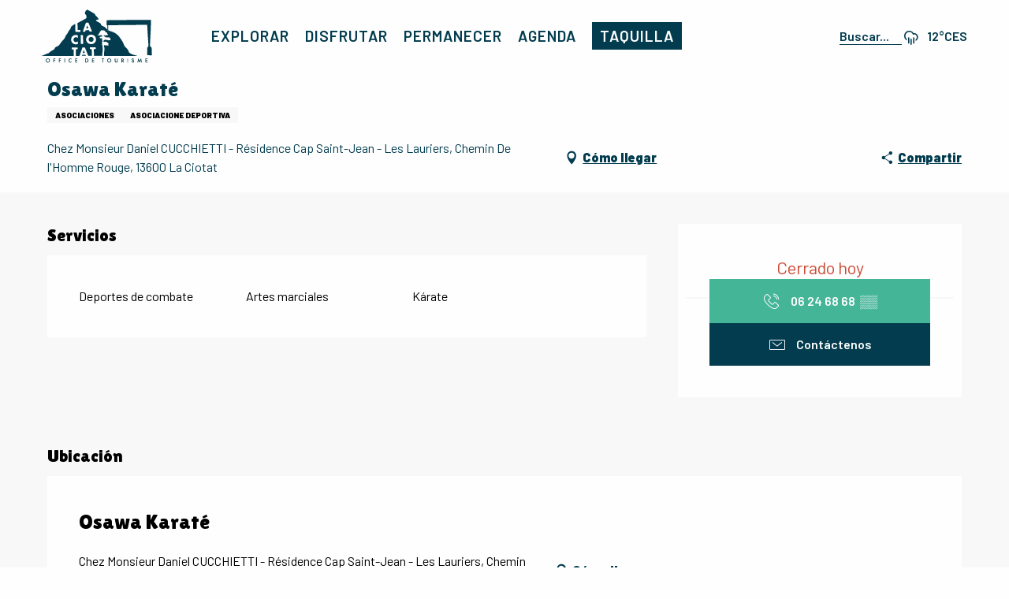

--- FILE ---
content_type: text/html; charset=UTF-8
request_url: https://es.destinationlaciotat.com/ofertas/osawa-karate-la-ciotat-es-4127246/
body_size: 82545
content:
<!doctype html>
<html class="no-js" lang="es-ES"><head><script type="importmap">{"imports":{"jquery":"https:\/\/woody.cloudly.space\/app\/themes\/woody-theme\/src\/lib\/custom\/jquery@3.7.1.min.mjs","highcharts":"https:\/\/woody.cloudly.space\/app\/dist\/laciotat\/addons\/woody-library\/static\/lib\/highcharts-12.1.2\/code\/es-modules\/masters\/highcharts.src.js","woody_library_filter":"https:\/\/woody.cloudly.space\/app\/dist\/laciotat\/addons\/woody-library\/js\/filter.3dd4b7bece.js","woody_library_woody_component":"https:\/\/woody.cloudly.space\/app\/dist\/laciotat\/addons\/woody-library\/js\/modules\/components\/woody-component.f868fc8be0.mjs","woody_library_woody_controller":"https:\/\/woody.cloudly.space\/app\/dist\/laciotat\/addons\/woody-library\/js\/modules\/controllers\/woody-controller.2db0174bdc.mjs","woody_library_summary_map_manager":"https:\/\/woody.cloudly.space\/app\/dist\/laciotat\/addons\/woody-library\/js\/modules\/managers\/summary\/summary-map-manager.84afb4d49a.mjs","woody_library_summary_accordion_manager":"https:\/\/woody.cloudly.space\/app\/dist\/laciotat\/addons\/woody-library\/js\/modules\/managers\/summary\/summary-accordion-manager.9b68213f2a.mjs","woody_library_interactive_svg_component":"https:\/\/woody.cloudly.space\/app\/dist\/laciotat\/addons\/woody-library\/js\/modules\/components\/interactive-svg\/interactive-svg-component.88c1dab784.mjs","woody_library_card_uniq_component":"https:\/\/woody.cloudly.space\/app\/dist\/laciotat\/addons\/woody-library\/js\/modules\/components\/card\/card-uniq-component.c74c472f73.mjs","woody_library_card_toggler_component":"https:\/\/woody.cloudly.space\/app\/dist\/laciotat\/addons\/woody-library\/js\/modules\/components\/card\/card-toggler-component.077fbca673.mjs","woody_library_card_slider_component":"https:\/\/woody.cloudly.space\/app\/dist\/laciotat\/addons\/woody-library\/js\/modules\/components\/card\/card-slider-component.1fcbe821ee.mjs","woody_library_card_map_slider_component":"https:\/\/woody.cloudly.space\/app\/dist\/laciotat\/addons\/woody-library\/js\/modules\/components\/card\/card-map-slider-component.mjs","woody_library_card_map_manager":"https:\/\/woody.cloudly.space\/app\/dist\/laciotat\/addons\/woody-library\/js\/modules\/managers\/card\/card-map-manager.aa96fe0af2.mjs","woody_library_summary_controller":"https:\/\/woody.cloudly.space\/app\/dist\/laciotat\/addons\/woody-library\/js\/modules\/controllers\/summary\/summary-controller.56dc30afe7.mjs","woody_library_focus_controller":"https:\/\/woody.cloudly.space\/app\/dist\/laciotat\/addons\/woody-library\/js\/modules\/controllers\/focus\/focus-controller.779736d3ae.mjs","woody_library_focus_map_controller":"https:\/\/woody.cloudly.space\/app\/dist\/laciotat\/addons\/woody-library\/js\/modules\/controllers\/focus\/focus-map-controller.fa756137c4.mjs","woody_library_focus_svg_controller":"https:\/\/woody.cloudly.space\/app\/dist\/laciotat\/addons\/woody-library\/js\/modules\/controllers\/focus\/focus-svg-controller.e0e66f5917.mjs","woody_library_get_there_link_component":"https:\/\/woody.cloudly.space\/app\/dist\/laciotat\/addons\/woody-library\/js\/modules\/components\/get-there\/get-there-link-component.236c7b036d.mjs","woody_library_reveal_component":"https:\/\/woody.cloudly.space\/app\/dist\/laciotat\/addons\/woody-library\/js\/modules\/components\/reveal\/reveal-component.ae2427d122.mjs","woody_addon_touristicmaps_utils":"https:\/\/woody.cloudly.space\/app\/dist\/laciotat\/addons\/woody-addon-touristicmaps\/js\/utils\/woody-addon-touristicmaps-utils.7b4d5b3788.mjs","woody_addon_touristicmaps_map_manager":"https:\/\/woody.cloudly.space\/app\/dist\/laciotat\/addons\/woody-addon-touristicmaps\/js\/managers\/woody-addon-touristicmaps-map-manager.25def4f386.mjs","woody_addon_touristicmaps_map_component":"https:\/\/woody.cloudly.space\/app\/dist\/laciotat\/addons\/woody-addon-touristicmaps\/js\/components\/woody-addon-touristicmaps-map-component.3be29cb99e.mjs","woody_addon_touristicmaps_map_control":"https:\/\/woody.cloudly.space\/app\/dist\/laciotat\/addons\/woody-addon-touristicmaps\/js\/controls\/woody-addon-touristicmaps-map-control.3ad63029a2.mjs","woody_addon_touristicmaps_center_france_map_control":"https:\/\/woody.cloudly.space\/app\/dist\/laciotat\/addons\/woody-addon-touristicmaps\/js\/controls\/woody-addon-touristicmaps-center-france-map-control.bfd154a095.mjs","woody_addon_touristicmaps_search_city_map_control":"https:\/\/woody.cloudly.space\/app\/dist\/laciotat\/addons\/woody-addon-touristicmaps\/js\/controls\/woody-addon-touristicmaps-search-city-map-control.c837cfe0f5.mjs","woody_hawwwai_itinerary_elevation_chart_component":"https:\/\/woody.cloudly.space\/app\/dist\/laciotat\/addons\/woody-addon-hawwwai\/js\/components\/woody-hawwwai-itinerary-elevation-chart-component.1b7e9b6c9a.mjs","woody_hawwwai_itinerary_reveal_controller":"https:\/\/woody.cloudly.space\/app\/dist\/laciotat\/addons\/woody-addon-hawwwai\/js\/controllers\/woody-hawwwai-itinerary-reveal-controller.2d8a9d49dc.mjs","woody_hawwwai_itinerary_reveal_toggler_controller":"https:\/\/woody.cloudly.space\/app\/dist\/laciotat\/addons\/woody-addon-hawwwai\/js\/controllers\/woody-hawwwai-itinerary-reveal-toggler-controller.26149551a6.mjs","woody_hawwwai_itinerary_pois_controller":"https:\/\/woody.cloudly.space\/app\/dist\/laciotat\/addons\/woody-addon-hawwwai\/js\/controllers\/woody-hawwwai-itinerary-pois-controller.2dce389938.mjs","woody_lib_utils":"https:\/\/woody.cloudly.space\/app\/dist\/laciotat\/addons\/woody-lib-utils\/js\/woody-lib-utils.93266841fa.mjs","woody_addon_search_engine_component":"https:\/\/woody.cloudly.space\/app\/dist\/laciotat\/addons\/woody-addon-search\/js\/components\/woody-addon-search-engine-component.dc802f6a63.mjs","woody_addon_search_main":"https:\/\/woody.cloudly.space\/app\/dist\/laciotat\/addons\/woody-addon-search\/js\/woody-addon-search-main.6ea2fe98ba.mjs","woody_addon_search_engine_input_component":"https:\/\/woody.cloudly.space\/app\/dist\/laciotat\/addons\/woody-addon-search\/js\/components\/woody-addon-search-engine-input-component.1e6a90e877.mjs","woody_addon_search_engine_input_dropdown_component":"https:\/\/woody.cloudly.space\/app\/dist\/laciotat\/addons\/woody-addon-search\/js\/components\/woody-addon-search-engine-input-dropdown-component.c7e89a83ab.mjs","woody_addon_search_engine_filters_component":"https:\/\/woody.cloudly.space\/app\/dist\/laciotat\/addons\/woody-addon-search\/js\/components\/woody-addon-search-engine-filters-component.cc5fa80115.mjs","woody_addon_search_engine_results_component":"https:\/\/woody.cloudly.space\/app\/dist\/laciotat\/addons\/woody-addon-search\/js\/components\/woody-addon-search-engine-results-component.7fe4b9df50.mjs","woody_addon_search_data_controller":"https:\/\/woody.cloudly.space\/app\/dist\/laciotat\/addons\/woody-addon-search\/js\/controllers\/woody-addon-search-data-controller.a95f731a76.mjs","fuse.js":"https:\/\/woody.cloudly.space\/app\/dist\/laciotat\/addons\/woody-addon-search\/static\/js\/fuse-v6.4.1\/fuse.esm.min.js","woody_addon_devtools_main":"https:\/\/woody.cloudly.space\/app\/dist\/laciotat\/addons\/woody-addon-devtools\/js\/woody-addon-devtools-main.5ef617cfdb.mjs","woody_addon_devtools_tools":"https:\/\/woody.cloudly.space\/app\/dist\/laciotat\/addons\/woody-addon-devtools\/js\/woody-addon-devtools-tools.54d58a68c5.mjs","woody_addon_devtools_color_palette":"https:\/\/woody.cloudly.space\/app\/dist\/laciotat\/addons\/woody-addon-devtools\/js\/woody-addon-devtools-color-palette.a8a41da40b.mjs","woody_addon_devtools_style_shift":"https:\/\/woody.cloudly.space\/app\/dist\/laciotat\/addons\/woody-addon-devtools\/js\/woody-addon-devtools-style-shift.c4f6081742.mjs","woody_addon_devtools_fake_touristic_sheet":"https:\/\/woody.cloudly.space\/app\/dist\/laciotat\/addons\/woody-addon-devtools\/js\/woody-addon-devtools-fake-touristic-sheet.2cb516cd17.mjs"}}</script><title>Osawa Karaté (La Ciotat) | Oficina de Turismo de La Ciotat</title><script>window.globals={"ancestors":{"chapter1":"Offres SIT","chapter2":"ORG - Osawa Karat\u00e9 (La Ciotat) 4127246","chapter3":null},"current_lang":"es","current_locale":"es","current_locale_region":"es_ES","env":"prod","languages":["fr","en","es","de","it"],"post_id":7239,"post_title":"ORG - Osawa Karat\u00e9 (La Ciotat) 4127246","post_type":"touristic_sheet","post_modified":"2026-01-05 12:26:09+01:00","sheet_id":4127246,"site_key":"laciotat","tags":{"places":[],"seasons":[],"themes":[],"targets":[]},"woody_options_pages":{"search_url":5137,"weather_url":9054},"search":{"api":{"uri":"https:\/\/api.tourism-system.com\/v2\/woody\/search\/es\/v2","args":{"size":15,"threshold":0.5}}},"tmaps":{"url_api":"https:\/\/api.touristicmaps.com\/lib\/mod.mjs","url_api_lazy":"https:\/\/api.touristicmaps.com\/lib\/lazy.mjs"},"hawwwai":{"sheet_options":{"nearby_distance_max":"10000"}}}</script><script>document.addEventListener("DOMContentLoaded",function(){document.querySelectorAll("a[href='#consentframework'],a[href='#cmp']").forEach(function(e){e.removeAttribute("target");e.setAttribute("href","javascript:window.Sddan.cmp.displayUI();")})});</script><link rel="preconnect" href="https://cache.consentframework.com" crossorigin><link rel="preconnect" href="https://choices.consentframework.com" crossorigin><link rel="preconnect" href="https://fonts.gstatic.com" crossorigin><link rel="preconnect" href="https://fonts.googleapis.com" crossorigin><link rel="preconnect" href="https://www.googletagmanager.com" crossorigin><link rel="preconnect" href="https://woody.cloudly.space" crossorigin><link rel="preconnect" href="https://api.cloudly.space" crossorigin><script>window.dataLayer=window.dataLayer?window.dataLayer:[];window.dataLayer.push({"event":"globals","data":{"env":"prod","site_key":"laciotat","page":{"id_page":7239,"name":"ORG &#8211; Osawa Karat\u00e9 (La Ciotat) #4127246","page_type":"touristic_sheet","tags":{"places":[],"seasons":[],"themes":[],"targets":[]}},"lang":"es","sheet":{"id_sheet":4127246,"id_sit":"sitra2i-LACIOTAT-5558605","id_reservation":null,"name":"Osawa Karat\u00e9 - La Ciotat","type":"Organismes","bordereau":"ORG","city":"La Ciotat"}}});</script><script>(function(w,d,s,l,i) { w[l]=w[l]||[]; w[l].push({ 'gtm.start': new Date().getTime(),event: 'gtm.js' }); var f=d.getElementsByTagName(s)[0], j=d.createElement(s),dl=l!='dataLayer'? '&l='+l:''; j.async=true; j.src='https://www.googletagmanager.com/gtm.js?id='+i+dl; f.parentNode.insertBefore(j,f); })(window,document,'script','dataLayer','GTM-T99JC8G');</script><link rel="canonical" href="https://es.destinationlaciotat.com/ofertas/osawa-karate-la-ciotat-es-4127246/"/><meta charset="UTF-8"/><meta http-equiv="X-UA-Compatible" content="IE=edge"/><meta name="generator" content="Raccourci Agency - WP"/><meta name="viewport" content="width=device-width,initial-scale=1"/><meta name="robots" content="max-snippet:-1, max-image-preview:large, max-video-preview:-1"/><meta property="og:type" content="website"/><meta property="og:url" content="https://es.destinationlaciotat.com/ofertas/osawa-karate-la-ciotat-es-4127246/"/><meta name="twitter:card" content="summary"/><meta property="og:site_name" content="Oficina de Turismo de La Ciotat"/><meta property="og:locale" content="es_ES"/><meta property="og:locale:alternate" content="fr_FR"/><meta property="og:locale:alternate" content="en_GB"/><meta property="og:locale:alternate" content="de_DE"/><meta property="og:locale:alternate" content="it_IT"/><meta name="description" property="og:description" content=""/><meta property="og:title" content="Osawa Karaté - La Ciotat"/><meta name="twitter:title" content="Osawa Karaté - La Ciotat"/><meta name="twitter:description" content=""/><meta name="format-detection" content="telephone=no"/><meta property="og:image" content=""/><meta name="twitter:image" content=""/><meta name="thumbnail" content=""/><script type="application/ld+json" class="woody-schema-graph">{"@context":"https:\/\/schema.org","@graph":[{"@type":"WebSite","url":"https:\/\/es.destinationlaciotat.com","name":"Oficina de Turismo de La Ciotat","description":"Sitio web oficial de la Oficina de Turismo de La Ciotat. Informaci\u00f3n para reservar su hotel, su camping, descubrir la ciudad y las calas.","potentialAction":[{"@type":"SearchAction","target":"https:\/\/es.destinationlaciotat.com\/buscar-en\/?query={search_term_string}","query-input":"required name=search_term_string"}]},{"@type":"WebPage","url":"https:\/\/es.destinationlaciotat.com\/ofertas\/osawa-karate-la-ciotat-es-4127246\/","headline":"ORG \u2013 Osawa Karat\u00e9 (La Ciotat) #4127246 | Oficina de Turismo de La Ciotat","inLanguage":"es","datePublished":"2026-01-05 11:26:08","dateModified":"2026-01-05 11:26:09","description":""},{"@type":"LocalBusiness","name":"Osawa Karat\u00e9","description":"","url":"https:\/\/es.destinationlaciotat.com\/ofertas\/osawa-karate-la-ciotat-es-4127246\/","geo":{"@type":"GeoCoordinates","latitude":"43.183560","longitude":"5.601924"},"address":{"@type":"PostalAddress","streetAddress":"Chez Monsieur Daniel CUCCHIETTI - R\u00e9sidence Cap Saint-Jean - Les LauriersChemin De l'Homme Rouge","addressLocality":"La Ciotat","postalCode":"13600","addressCountry":"FRANCE"},"location":{"@type":"Place","name":"Direcci\u00f3n","address":{"@type":"PostalAddress","streetAddress":"Chez Monsieur Daniel CUCCHIETTI - R\u00e9sidence Cap Saint-Jean - Les LauriersChemin De l'Homme Rouge","addressLocality":"La Ciotat","postalCode":"13600","addressCountry":"FRANCE"},"geo":{"@type":"GeoCoordinates","latitude":"43.183560","longitude":"5.601924"}},"telephone":["06 24 68 68 71"]}]}</script><style>img:is([sizes="auto" i], [sizes^="auto," i]) { contain-intrinsic-size: 3000px 1500px }</style><link rel="alternate" href="https://www.destinationlaciotat.com/offres/osawa-karate-la-ciotat-fr-4127246/" hreflang="fr" /><link rel="alternate" href="https://en.destinationlaciotat.com/offers/osawa-karate-la-ciotat-en-4127246/" hreflang="en" /><link rel="alternate" href="https://es.destinationlaciotat.com/ofertas/osawa-karate-la-ciotat-es-4127246/" hreflang="es" /><link rel="alternate" href="https://de.destinationlaciotat.com/angebote/osawa-karate-la-ciotat-de-4127246/" hreflang="de" /><link rel="alternate" href="https://it.destinationlaciotat.com/offerte/osawa-karate-la-ciotat-it-4127246/" hreflang="it" /><script>
window._wpemojiSettings = {"baseUrl":"https:\/\/s.w.org\/images\/core\/emoji\/16.0.1\/72x72\/","ext":".png","svgUrl":"https:\/\/s.w.org\/images\/core\/emoji\/16.0.1\/svg\/","svgExt":".svg","source":{"concatemoji":"https:\/\/es.destinationlaciotat.com\/wp\/wp-includes\/js\/wp-emoji-release.min.js?ver=6.8.2"}};
/*! This file is auto-generated */
!function(s,n){var o,i,e;function c(e){try{var t={supportTests:e,timestamp:(new Date).valueOf()};sessionStorage.setItem(o,JSON.stringify(t))}catch(e){}}function p(e,t,n){e.clearRect(0,0,e.canvas.width,e.canvas.height),e.fillText(t,0,0);var t=new Uint32Array(e.getImageData(0,0,e.canvas.width,e.canvas.height).data),a=(e.clearRect(0,0,e.canvas.width,e.canvas.height),e.fillText(n,0,0),new Uint32Array(e.getImageData(0,0,e.canvas.width,e.canvas.height).data));return t.every(function(e,t){return e===a[t]})}function u(e,t){e.clearRect(0,0,e.canvas.width,e.canvas.height),e.fillText(t,0,0);for(var n=e.getImageData(16,16,1,1),a=0;a<n.data.length;a++)if(0!==n.data[a])return!1;return!0}function f(e,t,n,a){switch(t){case"flag":return n(e,"\ud83c\udff3\ufe0f\u200d\u26a7\ufe0f","\ud83c\udff3\ufe0f\u200b\u26a7\ufe0f")?!1:!n(e,"\ud83c\udde8\ud83c\uddf6","\ud83c\udde8\u200b\ud83c\uddf6")&&!n(e,"\ud83c\udff4\udb40\udc67\udb40\udc62\udb40\udc65\udb40\udc6e\udb40\udc67\udb40\udc7f","\ud83c\udff4\u200b\udb40\udc67\u200b\udb40\udc62\u200b\udb40\udc65\u200b\udb40\udc6e\u200b\udb40\udc67\u200b\udb40\udc7f");case"emoji":return!a(e,"\ud83e\udedf")}return!1}function g(e,t,n,a){var r="undefined"!=typeof WorkerGlobalScope&&self instanceof WorkerGlobalScope?new OffscreenCanvas(300,150):s.createElement("canvas"),o=r.getContext("2d",{willReadFrequently:!0}),i=(o.textBaseline="top",o.font="600 32px Arial",{});return e.forEach(function(e){i[e]=t(o,e,n,a)}),i}function t(e){var t=s.createElement("script");t.src=e,t.defer=!0,s.head.appendChild(t)}"undefined"!=typeof Promise&&(o="wpEmojiSettingsSupports",i=["flag","emoji"],n.supports={everything:!0,everythingExceptFlag:!0},e=new Promise(function(e){s.addEventListener("DOMContentLoaded",e,{once:!0})}),new Promise(function(t){var n=function(){try{var e=JSON.parse(sessionStorage.getItem(o));if("object"==typeof e&&"number"==typeof e.timestamp&&(new Date).valueOf()<e.timestamp+604800&&"object"==typeof e.supportTests)return e.supportTests}catch(e){}return null}();if(!n){if("undefined"!=typeof Worker&&"undefined"!=typeof OffscreenCanvas&&"undefined"!=typeof URL&&URL.createObjectURL&&"undefined"!=typeof Blob)try{var e="postMessage("+g.toString()+"("+[JSON.stringify(i),f.toString(),p.toString(),u.toString()].join(",")+"));",a=new Blob([e],{type:"text/javascript"}),r=new Worker(URL.createObjectURL(a),{name:"wpTestEmojiSupports"});return void(r.onmessage=function(e){c(n=e.data),r.terminate(),t(n)})}catch(e){}c(n=g(i,f,p,u))}t(n)}).then(function(e){for(var t in e)n.supports[t]=e[t],n.supports.everything=n.supports.everything&&n.supports[t],"flag"!==t&&(n.supports.everythingExceptFlag=n.supports.everythingExceptFlag&&n.supports[t]);n.supports.everythingExceptFlag=n.supports.everythingExceptFlag&&!n.supports.flag,n.DOMReady=!1,n.readyCallback=function(){n.DOMReady=!0}}).then(function(){return e}).then(function(){var e;n.supports.everything||(n.readyCallback(),(e=n.source||{}).concatemoji?t(e.concatemoji):e.wpemoji&&e.twemoji&&(t(e.twemoji),t(e.wpemoji)))}))}((window,document),window._wpemojiSettings);
</script><link rel='preload' as='style' onload='this.onload=null;this.rel="stylesheet"' id='addon-search-stylesheet-css' href='https://woody.cloudly.space/app/dist/laciotat/addons/woody-addon-search/css/woody-addon-search.3c0e3d2c84.css?ver=3.1.31' media='screen' /><noscript><link rel='stylesheet' id='addon-search-stylesheet-css' href='https://woody.cloudly.space/app/dist/laciotat/addons/woody-addon-search/css/woody-addon-search.3c0e3d2c84.css?ver=3.1.31' media='screen' /></noscript><link rel='preload' as='style' onload='this.onload=null;this.rel="stylesheet"' id='addon-touristicmaps-stylesheet-css' href='https://woody.cloudly.space/app/dist/laciotat/addons/woody-addon-touristicmaps/css/woody-addon-touristicmaps.42aea2a6d2.css?ver=2.0.19' media='all' /><noscript><link rel='stylesheet' id='addon-touristicmaps-stylesheet-css' href='https://woody.cloudly.space/app/dist/laciotat/addons/woody-addon-touristicmaps/css/woody-addon-touristicmaps.42aea2a6d2.css?ver=2.0.19' media='all' /></noscript><link rel='preload' as='style' onload='this.onload=null;this.rel="stylesheet"' id='addon-hawwwai-stylesheet-css' href='https://woody.cloudly.space/app/dist/laciotat/addons/woody-addon-hawwwai/css/front/woody-addon-hawwwai.ebf78ef83d.css?ver=3.4.105' media='all' /><noscript><link rel='stylesheet' id='addon-hawwwai-stylesheet-css' href='https://woody.cloudly.space/app/dist/laciotat/addons/woody-addon-hawwwai/css/front/woody-addon-hawwwai.ebf78ef83d.css?ver=3.4.105' media='all' /></noscript><link rel='preload' as='style' onload='this.onload=null;this.rel="stylesheet"' id='addon-hawwwai-stylesheet-iti-css' href='https://woody.cloudly.space/app/dist/laciotat/addons/woody-addon-hawwwai/css/front/woody-addon-hawwwai-iti.551a3c1b6d.css?ver=3.4.105' media='all' /><noscript><link rel='stylesheet' id='addon-hawwwai-stylesheet-iti-css' href='https://woody.cloudly.space/app/dist/laciotat/addons/woody-addon-hawwwai/css/front/woody-addon-hawwwai-iti.551a3c1b6d.css?ver=3.4.105' media='all' /></noscript><link rel='stylesheet' id='swiper-style-main-css' href='https://woody.cloudly.space/app/dist/laciotat/static/swiper/swiper-bundle.css' media='screen' /><link rel='preload' as='style' onload='this.onload=null;this.rel="stylesheet"' id='google-font-barlow400600900-css' href='https://fonts.googleapis.com/css?family=Barlow:400,600,900' media='all' /><noscript><link rel='stylesheet' id='google-font-barlow400600900-css' href='https://fonts.googleapis.com/css?family=Barlow:400,600,900' media='all' /></noscript><link rel='preload' as='style' onload='this.onload=null;this.rel="stylesheet"' id='google-font-lilita-one400-css' href='https://fonts.googleapis.com/css?family=Lilita%20One:400' media='all' /><noscript><link rel='stylesheet' id='google-font-lilita-one400-css' href='https://fonts.googleapis.com/css?family=Lilita%20One:400' media='all' /></noscript><link rel='stylesheet' id='main-stylesheet-chunk-0-css' href='https://woody.cloudly.space/app/dist/laciotat/css/main_chunk_1.413995c2ef.css' media='screen' /><link rel='stylesheet' id='main-stylesheet-chunk-1-css' href='https://woody.cloudly.space/app/dist/laciotat/css/main_chunk_2.dd8a8d93e1.css' media='screen' /><link rel='stylesheet' id='main-stylesheet-chunk-2-css' href='https://woody.cloudly.space/app/dist/laciotat/css/main_chunk_3.6edb214986.css' media='screen' /><link rel='preload' as='style' onload='this.onload=null;this.rel="stylesheet"' id='wicon-stylesheet-css' href='https://woody.cloudly.space/app/dist/laciotat/css/wicon.c50393eb23.css' media='screen' /><noscript><link rel='stylesheet' id='wicon-stylesheet-css' href='https://woody.cloudly.space/app/dist/laciotat/css/wicon.c50393eb23.css' media='screen' /></noscript><link rel='stylesheet' id='print-stylesheet-css' href='https://woody.cloudly.space/app/dist/laciotat/css/print.f6f47df82d.css' media='print' /><script defer src="https://woody.cloudly.space/app/dist/laciotat/addons/woody-addon-search/js/woody-addon-search.3155b7e4dc.js?ver=3.1.31" id="addon-search-javascripts-js"></script><script defer src="https://woody.cloudly.space/app/themes/woody-theme/src/js/static/obf.min.js?ver=2.3.165" id="obf-js"></script><script defer src="https://woody.cloudly.space/app/dist/laciotat/addons/woody-addon-eskalad/js/events/eskalad.c2bde38840.js?ver=6.3.3" id="woody-addon-eskalad-js"></script><script defer src="https://woody.cloudly.space/app/dist/laciotat/addons/woody-addon-eskalad/js/events/eskalad-page.5d2af865c3.js?ver=6.3.3" id="woody-addon-eskalad-page-js"></script><script id="jquery-js-before">
window.siteConfig = {"site_key":"laciotat","login":"public_laciotat_woody","password":"590f23005f80034717ebffde62916837","token":"ODA1ZmU5ZjIwMDIxOlNFVlhDZ3hhT1Y1UlUxdGVURkZCT1JKV0NWWko6RFFrRkFGY0tWZ0lGVmdvQkNBTUJVVlFPQTFCV1ZsWlVEZ0lNVjFNQlZRVT0=","mapProviderKeys":{"otmKey":"51911eb7ee7fae229e1a51cefa48191afdaa5d8001be6beae63a23abba52a923","gmKey":"AIzaSyAIWyOS5ifngsd2S35IKbgEXXgiSAnEjsw"},"api_url":"https:\/\/api.tourism-system.com","api_render_url":"https:\/\/api.tourism-system.com","current_lang":"es","current_season":null,"languages":["fr","en","es","de","it"]};
window.useLeafletLibrary=1;window.DrupalAngularConfig=window.DrupalAngularConfig || {};window.DrupalAngularConfig.mapProviderKeys={"otmKey":"51911eb7ee7fae229e1a51cefa48191afdaa5d8001be6beae63a23abba52a923","gmKey":"AIzaSyAIWyOS5ifngsd2S35IKbgEXXgiSAnEjsw"};
</script><script type="module" src="https://woody.cloudly.space/app/themes/woody-theme/src/lib/custom/jquery@3.7.1.min.mjs" id="jquery-js"></script><script defer src="https://woody.cloudly.space/app/themes/woody-theme/src/lib/custom/moment-with-locales@2.22.2.min.js" id="jsdelivr_moment-js"></script><script id="woody-addon-hawwwai-sheet-js-extra">
var __hw = {"SECTIONS.TOURISM.SHEET.PERIODS.TODAY":"Hoy","SECTIONS.TOURISM.SHEET.PERIODS.HAPPENING":"Sucediendo","SECTIONS.TOURISM.SHEET.PERIODS.ENDED":"Encima","SECTIONS.TOURISM.SHEET.PERIODS.ENDED_FOR_TODAY":"Encima por ho","SECTIONS.TOURISM.SHEET.PERIODS.FROM_TODAY":"Desde hoy","SECTIONS.TOURISM.SHEET.PERIODS.FROM":"Del","SECTIONS.TOURISM.SHEET.PERIODS.UNTIL_TODAY":"hasta hoy","SECTIONS.TOURISM.SHEET.PERIODS.TO":"hasta","SECTIONS.TOURISM.SHEET.PERIODS.UNTIL":"al","SECTIONS.TOURISM.SHEET.PERIODS.UNTIL_LONG":"hasta el","SECTIONS.TOURISM.SHEET.PERIODS.ON":"El","SECTIONS.TOURISM.SHEET.PERIODS.OPENED":"Abierto","SECTIONS.TOURISM.SHEET.PERIODS.CLOSED":"Cerrado","SECTIONS.TOURISM.SHEET.PERIODS.CLOSEDFORTODAY":"Cerrado por hoy","SECTIONS.TOURISM.SHEET.PERIODS.UNDEFINED":"Horas no resueltas","SECTIONS.TOURISM.SHEET.PERIODS.NOW":"Ahora","GLOBAL.TIMES.TO":"a"};
</script><script type="module" src="https://woody.cloudly.space/app/dist/laciotat/addons/woody-addon-hawwwai/js/woody-addon-hawwwai-sheet.0c65dc8bba.mjs?ver=3.4.105" id="woody-addon-hawwwai-sheet-js"></script><script defer src="https://woody.cloudly.space/app/dist/laciotat/static/swiper/swiper-bundle.min.js?ver=12.0.2" id="jsdelivr_swiper-js"></script><script defer src="https://woody.cloudly.space/app/themes/woody-theme/src/lib/npm/flatpickr/dist/flatpickr.min.js?ver=4.5.7" id="jsdelivr_flatpickr-js"></script><script defer src="https://woody.cloudly.space/app/themes/woody-theme/src/lib/npm/flatpickr/dist/l10n/es.js?ver=4.5.7" id="jsdelivr_flatpickr_l10n-js"></script><script defer src="https://woody.cloudly.space/app/themes/woody-theme/src/lib/custom/nouislider@10.1.0.min.js" id="jsdelivr_nouislider-js"></script><script defer src="https://woody.cloudly.space/app/themes/woody-theme/src/lib/custom/lazysizes@4.1.2.min.js" id="jsdelivr_lazysizes-js"></script><script defer src="https://woody.cloudly.space/app/themes/woody-theme/src/lib/custom/moment-timezone-with-data.min.js" id="jsdelivr_moment_tz-js"></script><script defer src="https://woody.cloudly.space/app/themes/woody-theme/src/lib/custom/js.cookie@2.2.1.min.js" id="jsdelivr_jscookie-js"></script><script defer src="https://woody.cloudly.space/app/themes/woody-theme/src/lib/custom/rellax@1.10.1.min.js" id="jsdelivr_rellax-js"></script><script defer src="https://woody.cloudly.space/app/themes/woody-theme/src/lib/custom/iframeResizer@4.3.7.min.js?ver=4.3.7" id="jsdelivr_iframeresizer-js"></script><script defer src="https://woody.cloudly.space/app/themes/woody-theme/src/lib/npm/plyr/dist/plyr.min.js?ver=3.6.8" id="jsdelivr_plyr-js"></script><script defer src="https://woody.cloudly.space/wp/wp-includes/js/dist/hooks.min.js?ver=4d63a3d491d11ffd8ac6" id="wp-hooks-js"></script><script defer src="https://woody.cloudly.space/wp/wp-includes/js/dist/i18n.min.js?ver=5e580eb46a90c2b997e6" id="wp-i18n-js"></script><script defer src="https://woody.cloudly.space/app/themes/woody-theme/src/js/static/i18n-ltr.min.js?ver=2.3.165" id="wp-i18n-ltr-js"></script><script id="main-modules-js-extra">
var WoodyMainJsModules = {"jquery":{"path":"https:\/\/es.destinationlaciotat.com\/app\/themes\/woody-theme\/src\/lib\/custom\/jquery@3.7.1.min.mjs"},"highcharts":{"path":"https:\/\/es.destinationlaciotat.com\/app\/dist\/laciotat\/addons\/woody-library\/static\/lib\/highcharts-12.1.2\/code\/es-modules\/masters\/highcharts.src.js"},"woody_library_filter":{"path":"https:\/\/es.destinationlaciotat.com\/app\/dist\/laciotat\/addons\/woody-library\/js\/filter.3dd4b7bece.js"},"woody_library_woody_component":{"path":"https:\/\/es.destinationlaciotat.com\/app\/dist\/laciotat\/addons\/woody-library\/js\/modules\/components\/woody-component.f868fc8be0.mjs"},"woody_library_woody_controller":{"path":"https:\/\/es.destinationlaciotat.com\/app\/dist\/laciotat\/addons\/woody-library\/js\/modules\/controllers\/woody-controller.2db0174bdc.mjs"},"woody_library_summary_map_manager":{"path":"https:\/\/es.destinationlaciotat.com\/app\/dist\/laciotat\/addons\/woody-library\/js\/modules\/managers\/summary\/summary-map-manager.84afb4d49a.mjs"},"woody_library_summary_accordion_manager":{"path":"https:\/\/es.destinationlaciotat.com\/app\/dist\/laciotat\/addons\/woody-library\/js\/modules\/managers\/summary\/summary-accordion-manager.9b68213f2a.mjs"},"woody_library_interactive_svg_component":{"path":"https:\/\/es.destinationlaciotat.com\/app\/dist\/laciotat\/addons\/woody-library\/js\/modules\/components\/interactive-svg\/interactive-svg-component.88c1dab784.mjs","component":"woody-interactive-svg"},"woody_library_card_uniq_component":{"path":"https:\/\/es.destinationlaciotat.com\/app\/dist\/laciotat\/addons\/woody-library\/js\/modules\/components\/card\/card-uniq-component.c74c472f73.mjs","component":"woody-card-uniq"},"woody_library_card_toggler_component":{"path":"https:\/\/es.destinationlaciotat.com\/app\/dist\/laciotat\/addons\/woody-library\/js\/modules\/components\/card\/card-toggler-component.077fbca673.mjs","component":"woody-card-toggler"},"woody_library_card_slider_component":{"path":"https:\/\/es.destinationlaciotat.com\/app\/dist\/laciotat\/addons\/woody-library\/js\/modules\/components\/card\/card-slider-component.1fcbe821ee.mjs","component":"woody-card-slider"},"woody_library_card_map_slider_component":{"path":"https:\/\/es.destinationlaciotat.com\/app\/dist\/laciotat\/addons\/woody-library\/js\/modules\/components\/card\/card-map-slider-component.mjs","component":"woody-card-map-slider"},"woody_library_card_map_manager":{"path":"https:\/\/es.destinationlaciotat.com\/app\/dist\/laciotat\/addons\/woody-library\/js\/modules\/managers\/card\/card-map-manager.aa96fe0af2.mjs"},"woody_library_summary_controller":{"path":"https:\/\/es.destinationlaciotat.com\/app\/dist\/laciotat\/addons\/woody-library\/js\/modules\/controllers\/summary\/summary-controller.56dc30afe7.mjs","controller":"woody_library_summary_controller"},"woody_library_focus_controller":{"path":"https:\/\/es.destinationlaciotat.com\/app\/dist\/laciotat\/addons\/woody-library\/js\/modules\/controllers\/focus\/focus-controller.779736d3ae.mjs","controller":"woody_library_focus_controller"},"woody_library_focus_map_controller":{"path":"https:\/\/es.destinationlaciotat.com\/app\/dist\/laciotat\/addons\/woody-library\/js\/modules\/controllers\/focus\/focus-map-controller.fa756137c4.mjs","controller":"woody_library_focus_map_controller"},"woody_library_focus_svg_controller":{"path":"https:\/\/es.destinationlaciotat.com\/app\/dist\/laciotat\/addons\/woody-library\/js\/modules\/controllers\/focus\/focus-svg-controller.e0e66f5917.mjs","controller":"woody_library_focus_svg_controller"},"woody_library_get_there_link_component":{"path":"https:\/\/es.destinationlaciotat.com\/app\/dist\/laciotat\/addons\/woody-library\/js\/modules\/components\/get-there\/get-there-link-component.236c7b036d.mjs","component":"woody-get-there-link"},"woody_library_reveal_component":{"path":"https:\/\/es.destinationlaciotat.com\/app\/dist\/laciotat\/addons\/woody-library\/js\/modules\/components\/reveal\/reveal-component.ae2427d122.mjs","component":"woody-reveal"},"woody_addon_touristicmaps_utils":{"path":"https:\/\/es.destinationlaciotat.com\/app\/dist\/laciotat\/addons\/woody-addon-touristicmaps\/js\/utils\/woody-addon-touristicmaps-utils.7b4d5b3788.mjs"},"woody_addon_touristicmaps_map_manager":{"path":"https:\/\/es.destinationlaciotat.com\/app\/dist\/laciotat\/addons\/woody-addon-touristicmaps\/js\/managers\/woody-addon-touristicmaps-map-manager.25def4f386.mjs"},"woody_addon_touristicmaps_map_component":{"path":"https:\/\/es.destinationlaciotat.com\/app\/dist\/laciotat\/addons\/woody-addon-touristicmaps\/js\/components\/woody-addon-touristicmaps-map-component.3be29cb99e.mjs","component":"woody-map"},"woody_addon_touristicmaps_map_control":{"path":"https:\/\/es.destinationlaciotat.com\/app\/dist\/laciotat\/addons\/woody-addon-touristicmaps\/js\/controls\/woody-addon-touristicmaps-map-control.3ad63029a2.mjs"},"woody_addon_touristicmaps_center_france_map_control":{"path":"https:\/\/es.destinationlaciotat.com\/app\/dist\/laciotat\/addons\/woody-addon-touristicmaps\/js\/controls\/woody-addon-touristicmaps-center-france-map-control.bfd154a095.mjs"},"woody_addon_touristicmaps_search_city_map_control":{"path":"https:\/\/es.destinationlaciotat.com\/app\/dist\/laciotat\/addons\/woody-addon-touristicmaps\/js\/controls\/woody-addon-touristicmaps-search-city-map-control.c837cfe0f5.mjs"},"woody_hawwwai_itinerary_elevation_chart_component":{"path":"https:\/\/es.destinationlaciotat.com\/app\/dist\/laciotat\/addons\/woody-addon-hawwwai\/js\/components\/woody-hawwwai-itinerary-elevation-chart-component.1b7e9b6c9a.mjs","component":"woody-hawwwai-itinerary-elevation-chart"},"woody_hawwwai_itinerary_reveal_controller":{"path":"https:\/\/es.destinationlaciotat.com\/app\/dist\/laciotat\/addons\/woody-addon-hawwwai\/js\/controllers\/woody-hawwwai-itinerary-reveal-controller.2d8a9d49dc.mjs","controller":"woody_hawwwai_itinerary_reveal_controller"},"woody_hawwwai_itinerary_reveal_toggler_controller":{"path":"https:\/\/es.destinationlaciotat.com\/app\/dist\/laciotat\/addons\/woody-addon-hawwwai\/js\/controllers\/woody-hawwwai-itinerary-reveal-toggler-controller.26149551a6.mjs","controller":"woody_hawwwai_itinerary_reveal_toggler_controller"},"woody_hawwwai_itinerary_pois_controller":{"path":"https:\/\/es.destinationlaciotat.com\/app\/dist\/laciotat\/addons\/woody-addon-hawwwai\/js\/controllers\/woody-hawwwai-itinerary-pois-controller.2dce389938.mjs","controller":"woody_hawwwai_itinerary_pois_controller"}};
</script><script type="module" src="https://woody.cloudly.space/app/dist/laciotat/addons/woody-library/js/modules/main.9a249a7be1.mjs" id="main-modules-js"></script><script type="module" src="https://woody.cloudly.space/app/dist/laciotat/js/main.cc238f7e83.mjs" id="main-javascripts-js"></script><link rel="icon" type="image/x-icon" href="https://woody.cloudly.space/app/dist/laciotat/favicon/favicon/favicon.7de269750b.ico"><link rel="icon" type="image/png" sizes="16x16" href="https://woody.cloudly.space/app/dist/laciotat/favicon/favicon/favicon-16x16.725abbe899.png"><link rel="icon" type="image/png" sizes="32x32" href="https://woody.cloudly.space/app/dist/laciotat/favicon/favicon/favicon-32x32.6d77b023e0.png"><link rel="icon" type="image/png" sizes="48x48" href="https://woody.cloudly.space/app/dist/laciotat/favicon/favicon/favicon-48x48.25841ad984.png"><link rel="apple-touch-icon" sizes="57x57" href="https://woody.cloudly.space/app/dist/laciotat/favicon/favicon/apple-touch-icon-57x57.e9d0b923b3.png"><link rel="apple-touch-icon" sizes="60x60" href="https://woody.cloudly.space/app/dist/laciotat/favicon/favicon/apple-touch-icon-60x60.b7af0b1293.png"><link rel="apple-touch-icon" sizes="72x72" href="https://woody.cloudly.space/app/dist/laciotat/favicon/favicon/apple-touch-icon-72x72.3393682e56.png"><link rel="apple-touch-icon" sizes="76x76" href="https://woody.cloudly.space/app/dist/laciotat/favicon/favicon/apple-touch-icon-76x76.ccc96a5875.png"><link rel="apple-touch-icon" sizes="114x114" href="https://woody.cloudly.space/app/dist/laciotat/favicon/favicon/apple-touch-icon-114x114.4612fe0357.png"><link rel="apple-touch-icon" sizes="120x120" href="https://woody.cloudly.space/app/dist/laciotat/favicon/favicon/apple-touch-icon-120x120.357c365725.png"><link rel="apple-touch-icon" sizes="144x144" href="https://woody.cloudly.space/app/dist/laciotat/favicon/favicon/apple-touch-icon-144x144.5ce89dca36.png"><link rel="apple-touch-icon" sizes="152x152" href="https://woody.cloudly.space/app/dist/laciotat/favicon/favicon/apple-touch-icon-152x152.1eae35afd9.png"><link rel="apple-touch-icon" sizes="167x167" href="https://woody.cloudly.space/app/dist/laciotat/favicon/favicon/apple-touch-icon-167x167.77f7ec7399.png"><link rel="apple-touch-icon" sizes="180x180" href="https://woody.cloudly.space/app/dist/laciotat/favicon/favicon/apple-touch-icon-180x180.65a413b8b9.png"><link rel="apple-touch-icon" sizes="1024x1024" href="https://woody.cloudly.space/app/dist/laciotat/favicon/favicon/apple-touch-icon-1024x1024.459405241a.png"></head><body class="wp-singular touristic_sheet-template-default single single-touristic_sheet postid-7239 wp-theme-woody-theme wp-child-theme-laciotat menus-v2 prod apirender apirender-wordpress woody-hawwwai-sheet sheet-v2 sheet-org">
            <noscript><iframe src="https://www.googletagmanager.com/ns.html?id=GTM-T99JC8G" height="0" width="0" style="display:none;visibility:hidden"></iframe></noscript>
        
            
    
    <div class="main-wrapper flex-container flex-dir-column">
                                <div class="woody-component-headnavs">
    
    <a href="#" class="screen-reader-text skip-link woody-component-button primary normal" aria-label="Aller directement au contenu principal de la page">
     <span class="button-label"> Aller au contenu principal</span>
    </a>

    
                        <ul class="tools list-unstyled flex-container align-middle">
                                                                                        <li class="weather-tool">
                                                                    <a class="no-ext tools-mobile-link" href="" target="_self" title="12°C" >
                                                                                    <span class="wicon climacon-cloud-rain"></span>
                                                                                                                            <span>12°C</span>
                                                                            </a>
                                                            </li>
                                                                                                                                                <li class="search-tool"><div class="search-toggler-wrapper woody-component-esSearch-block">
    <span role="button" aria-label="Buscar" class="esSearch-button results-toggler" data-label="Buscar" title="Buscar" tabindex="0">
        <span class="wicon wicon-053-loupe-par-defaut search-icon"></span>
        <span class="button-label" data-label="Buscar"></span>
    </span>
</div>
</li>
                                                    <li class="lang_switcher-tool"><div class="woody-lang_switcher woody-lang_switcher-dropdown tpl_02" data-label="Lengua"><div class="lang_switcher-dropdown" data-label="Lengua"><div class="lang_switcher-button lang_switcher-dropdown-trigger" tabindex="0"><div class="es" data-lang="es">es</div></div><div class="lang_switcher-dropdown-content" id="lang-switcher-dropdown" data-auto-focus="true"><ul class="lang_switcher-langs list-unstyled"><li class="lang_switcher-item fr" data-lang="fr"><a href="https://www.destinationlaciotat.com/offres/osawa-karate-la-ciotat-fr-4127246/" target="_self" title="Français"><span class="lang_flag fr">fr</span></a></li><li class="lang_switcher-item en" data-lang="en"><a href="https://en.destinationlaciotat.com/offers/osawa-karate-la-ciotat-en-4127246/" target="_self" title="English"><span class="lang_flag en">en</span></a></li><li class="lang_switcher-item de" data-lang="de"><a href="https://de.destinationlaciotat.com/angebote/osawa-karate-la-ciotat-de-4127246/" target="_self" title="Deutsch"><span class="lang_flag de">de</span></a></li><li class="lang_switcher-item it" data-lang="it"><a href="https://it.destinationlaciotat.com/offerte/osawa-karate-la-ciotat-it-4127246/" target="_self" title="Italiano"><span class="lang_flag it">it</span></a></li></ul></div></div></div></li>
                                            </ul>
            
    

            <header role="banner" class="woody-component-header menus-v2 site-header " >
    <div class="main-menu-wrapper ">

        
        <nav role="navigation" class="top-bar title-bar " id="main-menu">
            <ul class="main-menu-list flex-container horizontal align-center align-middle wrap fullwidth-dropdowns">
                                                        <li class="is-brand-logo isAbs left">
    <a class="menuLogo" href="https://es.destinationlaciotat.com/" target="_self" data-post-id="5135">
        <span class="no-visible-text menu-logo-site-name isAbs">Oficina de Turismo de La Ciotat</span>
        <span class="brand-logo"><svg width="821" height="438" viewBox="0 0 821 438" fill="none" xmlns="http://www.w3.org/2000/svg">
<path d="M551.85 398.49H551.86V398.48L551.85 398.49Z" fill="#023C4E"/>
<path d="M52.66 344.61C52.66 344.61 52.65 344.61 52.64 344.62C52.64 344.62 52.64 344.62 52.64 344.63L52.67 344.61H52.66Z" fill="#023C4E"/>
<path d="M53.66 344.14C53.66 344.14 53.66 344.14 53.66 344.15L53.68 344.13L53.66 344.14Z" fill="#023C4E"/>
<path d="M49.63 346.1C49.63 346.1 49.63 346.1 49.63 346.11H49.65L49.63 346.1Z" fill="#023C4E"/>
<path d="M187.33 230.32L187.32 230.33L187.33 230.32Z" fill="#023C4E"/>
<path d="M150.84 277.02C150.84 277.02 150.84 277 150.84 276.99L150.78 276.89L150.83 277.02H150.84Z" fill="#023C4E"/>
<path d="M354.02 40.58C354.02 40.58 354 40.56 354 40.55L354.03 40.58H354.02Z" fill="#023C4E"/>
<path d="M246.88 355.27C247.54 355.27 248.05 355.27 248.44 355.23L230.92 355.27C236.24 355.27 241.55 355.27 246.87 355.27H246.88Z" fill="#023C4E"/>
<path d="M393.66 355.71C410.77 355.73 427.87 355.73 444.98 355.71C446.04 355.71 447.19 355.89 447.97 354.84C447.98 354.81 447.99 354.77 448 354.74L390.56 354.88C391.03 355.54 391.89 355.7 393.66 355.71Z" fill="#023C4E"/>
<path d="M353.55 355.73C359.72 355.69 365.9 355.75 372.08 355.7C373.48 355.69 374.34 355.48 374.82 354.92L350.87 354.98C351.57 355.5 352.44 355.74 353.56 355.73H353.55Z" fill="#023C4E"/>
<path d="M267.17 355.69C274.09 355.67 281.01 355.95 287.93 355.53C288.21 355.43 288.43 355.29 288.62 355.12L265.5 355.18C265.92 355.5 266.46 355.69 267.16 355.69H267.17Z" fill="#023C4E"/>
<path d="M489.08 179.51C487.66 179.49 486.77 178.53 485.88 177.83C484.96 177.11 484.67 175.67 483.05 175.72C482.71 175.73 482.89 174.67 482.8 174.1C482.8 173.94 482.8 173.79 482.8 173.64C481.91 172.39 481.01 171.14 479.86 170.11C476.17 166.79 473.7 162.38 469.78 159.19C467.21 157.09 464.8 154.83 461.72 153.56C460.17 152.93 458.71 152.18 457.21 151.45C453.27 149.52 449.28 147.66 445.34 145.73C441.98 144.08 439.03 142.01 438.69 137.53C438.41 133.89 436.65 130.88 433.36 128.67C427.76 124.92 421.97 121.55 416.06 118.33C412.41 116.34 408.62 114.61 404.91 112.75C402.43 111.51 402.46 111.15 404.12 108.86C405.51 106.94 407.75 106.24 409.44 104.79C411.4 103.12 413.62 102.84 415.99 103.29C417.89 103.65 419.75 103.73 420.97 102C422.29 100.13 421.37 98.28 420.34 96.66C416.77 91.03 412.55 85.91 407.99 81.05C406.51 79.47 405.12 77.81 403.25 76.71C400.9 75.32 399.36 73.38 398.83 70.71C398.1 67 396.32 63.96 393.01 62.1C389.83 60.31 386.85 58.18 383.57 56.57L383.6 56.59C382.65 55.8 381.57 55.2 380.55 54.51C377.12 52.2 373.48 50.28 369.78 48.48C364.49 45.9 359.67 42.37 353.99 40.57C353.99 40.57 354.01 40.59 354.01 40.6L353.98 40.57C353.21 39.57 352.03 39.12 351.06 38.39C350.87 38.26 350.68 38.14 350.48 38.04C349.66 37.67 348.92 37.18 348.17 36.69C347.96 36.59 347.74 36.52 347.51 36.49C344.46 35.2 341.42 34.14 338.44 36.67C338.21 36.73 338 36.82 337.78 36.93C336.53 37.93 335.71 39.29 334.77 40.55C334.61 40.7 334.46 40.86 334.32 41.03C334 41.46 333.62 41.85 333.31 42.3C333.18 42.48 333.07 42.67 332.97 42.86C331.98 44.77 330.99 46.69 329.63 48.39C328.56 49.82 328.29 51.59 327.57 53.17C325.17 58.45 326.66 62.73 330.51 66.75C333.1 69.46 336.37 71.96 336.75 76.08C337.13 80.21 337.78 84.33 337.6 88.51C337.52 90.36 337.1 91.95 335.77 93.26C335.69 93.36 335.62 93.45 335.54 93.55C335.38 93.73 335.21 93.9 335.05 94.07C334.88 94.23 334.71 94.38 334.54 94.54C333.37 95.32 332.12 95.97 331.04 96.89C330.87 97.01 330.71 97.12 330.55 97.25C330.39 97.37 330.24 97.49 330.1 97.62C329.95 97.74 329.8 97.84 329.65 97.96C329.41 98.1 329.17 98.21 328.92 98.32C328.75 98.39 328.59 98.47 328.43 98.56C328.11 98.73 327.78 98.88 327.45 99.04C327.29 99.12 327.13 99.2 326.97 99.3C326.74 99.43 326.51 99.56 326.28 99.69C326.13 99.77 325.99 99.87 325.86 99.99C325.76 100.12 325.64 100.24 325.5 100.34C325.36 100.43 325.22 100.51 325.06 100.57C324.82 100.66 324.58 100.75 324.35 100.86C324.19 100.93 324.03 101.01 323.87 101.1C323.44 101.32 322.99 101.49 322.55 101.7C322.37 101.79 322.18 101.88 322.01 101.99C321.46 102.31 320.93 102.67 320.38 103.01C320.2 103.12 320.03 103.23 319.86 103.35C319.62 103.52 319.35 103.63 319.1 103.78C318.94 103.89 318.81 104.02 318.7 104.17C318.5 104.36 318.21 104.4 318.01 104.6L317.97 104.62C317.77 104.81 317.52 104.84 317.26 104.8C317.09 104.82 316.92 104.87 316.76 104.95C316.52 105.07 316.28 105.18 316.04 105.3C315.88 105.39 315.72 105.48 315.57 105.59C315.41 105.7 315.26 105.8 315.11 105.91C314.94 106.01 314.78 106.11 314.61 106.22C313.81 106.71 313.02 107.22 312.16 107.61C311.97 107.71 311.79 107.81 311.62 107.93C311.09 108.41 310.49 108.8 309.81 109.04C309.63 109.11 309.46 109.2 309.3 109.32C309.07 109.48 308.83 109.62 308.58 109.75C308.41 109.83 308.25 109.91 308.09 110C307.83 110.12 307.57 110.23 307.31 110.35C307.13 110.43 306.94 110.51 306.77 110.61C306.18 110.91 305.58 111.2 304.98 111.5C304.79 111.6 304.61 111.7 304.44 111.82C304.28 111.93 304.13 112.05 303.98 112.17C303.83 112.28 303.68 112.39 303.52 112.5C303.27 112.64 303.01 112.75 302.75 112.87C302.57 112.95 302.38 113.04 302.21 113.13C301.51 113.48 300.79 113.81 300.07 114.14C299.87 114.24 299.67 114.33 299.48 114.45C298.74 114.89 297.92 115.17 297.23 115.69C297.05 115.81 296.89 115.94 296.74 116.1C296.52 116.33 296.19 116.4 295.96 116.62H295.93C295.68 116.88 295.36 116.87 295.05 116.89C294.84 116.91 294.63 116.96 294.43 117.04C293.76 117.37 293.15 117.83 292.48 118.16C292.29 118.26 292.09 118.36 291.91 118.48C291.06 118.99 290.04 119.26 289.49 120.2H289.48C289.2 120.33 288.9 120.4 288.6 120.41C288.4 120.47 288.21 120.55 288.03 120.66C287.56 121.11 286.91 121.23 286.36 121.55C286.18 121.64 286 121.74 285.83 121.85C285.66 121.94 285.5 122.03 285.33 122.13C285.17 122.21 285 122.29 284.85 122.38C284.62 122.5 284.39 122.62 284.16 122.74C284.01 122.82 283.86 122.91 283.73 123.01C283.59 123.11 283.46 123.21 283.33 123.32C283.19 123.41 283.05 123.5 282.91 123.59C282.76 123.67 282.6 123.74 282.46 123.82C282.3 123.9 282.14 123.97 281.99 124.06C281.74 124.2 281.5 124.35 281.25 124.48C281.08 124.58 280.9 124.68 280.73 124.78C279.63 125.19 278.58 125.73 277.46 126.09C277.36 126.33 277.09 126.5 276.99 126.75C276.8 127.09 276.49 127.18 276.16 127.2C276.04 127.27 275.92 127.33 275.8 127.39C275.3 128.04 275.42 128.83 275.44 129.58C275.77 144.01 276.11 158.44 276.46 172.86C276.51 175.07 276.57 175.13 278.75 175.09C283.67 175 288.59 174.85 293.51 174.76C295.71 174.72 295.73 174.76 295.79 176.96C295.88 179.96 295.94 182.96 295.98 185.97C296.01 188.33 295.98 188.37 293.67 188.43C286.83 188.59 279.99 188.72 273.15 188.87C269.9 188.94 266.65 189.05 263.39 189.12C260.88 189.17 260.86 189.15 260.8 186.74C260.43 171.81 260.08 156.88 259.71 141.96C259.66 139.79 259.58 137.62 259.54 135.46C259.53 134.85 259.43 134.38 258.92 134.27C258.59 134.28 258.45 134.26 258.45 134.26C258.44 134.15 258.44 134.06 258.45 133.98C257 134.29 255.84 135.07 254.89 136.2L254.86 136.22C254.6 136.5 254.12 136.39 253.89 136.74C252.7 137.12 251.49 137.45 250.47 138.22C250.28 138.34 250.09 138.46 249.91 138.6C248.88 139.25 248.01 140.11 247.04 140.84C246.85 140.95 246.66 141.05 246.48 141.17C245.73 141.73 245 142.34 244.12 142.7C243.93 142.79 243.74 142.89 243.56 143C243.28 143.15 242.99 143.29 242.71 143.46C242.53 143.58 242.36 143.72 242.22 143.89C240.49 144.92 238.67 145.8 237.14 147.13C236.95 147.26 236.77 147.39 236.6 147.54C236.43 147.69 236.28 147.86 236.16 148.06C236.05 148.26 235.91 148.43 235.75 148.59C234.79 149.57 233.78 150.49 232.71 151.35C232.56 151.53 232.42 151.71 232.3 151.91C231.19 153.65 230.57 155.68 229.19 157.26C229.08 157.46 228.99 157.67 228.92 157.88C228.79 158.3 228.66 158.71 228.51 159.13C228.44 159.33 228.38 159.54 228.35 159.76C228.28 160.59 228.26 161.43 228.13 162.26C228.11 162.46 228.09 162.66 228.07 162.86C228.02 163.23 228.13 163.62 227.88 163.94C227.75 164.07 227.63 164.2 227.53 164.36C227.38 164.58 227.25 164.82 227.13 165.05C227.04 165.21 226.95 165.36 226.88 165.53C226.75 165.78 226.6 166.02 226.47 166.27C226.38 166.45 226.31 166.63 226.26 166.82C225.78 167.77 225.22 168.66 224.31 169.26C224.17 169.42 224.04 169.59 223.93 169.77C223.72 170.11 223.5 170.46 223.25 170.77C223.19 170.85 223.12 170.92 223.06 171C222.93 171.15 222.81 171.3 222.69 171.45C222.57 171.6 222.46 171.76 222.37 171.92C222.18 172.24 221.96 172.55 221.72 172.83C221.66 172.9 221.59 172.97 221.53 173.04C221.4 173.17 221.27 173.31 221.14 173.45C221.07 173.52 221 173.58 220.94 173.65C220.8 173.78 220.66 173.92 220.53 174.06C220.4 174.2 220.27 174.35 220.16 174.51C219.88 174.9 219.62 175.31 219.32 175.69C219.26 175.77 219.2 175.84 219.14 175.92C219.02 176.07 218.89 176.21 218.78 176.37C218.66 176.52 218.56 176.68 218.47 176.84C218.33 177.09 218.19 177.33 218.03 177.56C217.97 177.63 217.91 177.7 217.85 177.78C217.72 177.92 217.59 178.07 217.48 178.22C217.36 178.38 217.24 178.54 217.13 178.71C216.51 179.55 215.86 180.39 215.27 181.25C215.15 181.42 215.03 181.59 214.93 181.77C214.73 182.11 214.54 182.44 214.3 182.75C214.24 182.83 214.18 182.9 214.13 182.97C214.01 183.11 213.9 183.25 213.8 183.41C213.71 183.57 213.64 183.72 213.58 183.9C213.55 184.16 213.5 184.4 213.29 184.57C213.15 184.67 213.04 184.79 212.96 184.94C212.85 185.16 212.74 185.39 212.62 185.6C212.53 185.74 212.45 185.89 212.38 186.04C212.26 186.27 212.13 186.5 212 186.73C211.91 186.89 211.84 187.06 211.8 187.24C211.66 187.69 211.62 188.18 211.27 188.55C211.11 188.66 210.96 188.8 210.84 188.96C210.61 189.29 210.39 189.63 210.15 189.95C210.03 190.11 209.92 190.29 209.83 190.47C209.61 190.92 209.41 191.39 209.17 191.83C209.07 192.01 208.98 192.19 208.9 192.37C208.77 192.64 208.62 192.91 208.48 193.18C208.37 193.36 208.27 193.54 208.18 193.73C207.83 194.43 207.51 195.15 207.12 195.85C207.02 196.04 206.92 196.23 206.83 196.42C206.63 196.87 206.44 197.32 206.23 197.77C206.13 197.93 206.04 198.1 205.97 198.28C205.86 198.53 205.75 198.78 205.63 199.02C205.54 199.17 205.46 199.33 205.38 199.49C205.3 199.64 205.21 199.79 205.13 199.95C205.08 200.02 205.03 200.09 204.99 200.16C204.88 200.29 204.77 200.42 204.67 200.56C204.57 200.7 204.47 200.84 204.4 200.99C204.28 201.22 204.14 201.44 203.98 201.64C203.92 201.71 203.86 201.77 203.81 201.84C203.69 201.97 203.57 202.11 203.46 202.26C203.34 202.41 203.23 202.56 203.13 202.73C202.85 203.15 202.51 203.52 202.19 203.9C202.06 204.06 201.94 204.22 201.83 204.4C201.53 204.92 201.18 205.4 200.74 205.82C200.67 205.89 200.6 205.96 200.53 206.03C200.39 206.17 200.25 206.31 200.11 206.45C199.97 206.59 199.82 206.72 199.69 206.87C199.48 207.09 199.27 207.31 199.11 207.57C199.07 207.66 199.03 207.76 198.99 207.85C198.93 208.04 198.88 208.24 198.86 208.44C198.12 208.76 197.62 209.36 197.11 209.95C196.97 210.13 196.84 210.32 196.74 210.52C196.29 211.42 195.78 212.28 195.23 213.13C195.18 213.22 195.12 213.31 195.06 213.4C194.95 213.57 194.83 213.73 194.72 213.9C194.61 214.06 194.5 214.22 194.42 214.39C194.3 214.64 194.18 214.88 194.11 215.15C194.05 215.32 194.01 215.49 193.99 215.66C193.99 215.93 193.87 216.16 193.79 216.41H193.81C193.41 216.58 193.26 216.96 193.1 217.33C193.02 217.51 192.94 217.69 192.88 217.87C192.77 218.13 192.65 218.39 192.54 218.64C192.46 218.81 192.39 218.98 192.34 219.15C192.25 219.5 192.14 219.84 192 220.17C191.93 220.33 191.86 220.5 191.81 220.68C191.73 220.94 191.65 221.2 191.56 221.45C191.49 221.62 191.41 221.78 191.35 221.95C191.24 222.2 191.11 222.44 190.98 222.67C190.88 222.82 190.78 222.98 190.7 223.14C190.5 223.45 190.29 223.76 190.12 224.09C190.02 224.25 189.92 224.41 189.82 224.57C189.57 224.97 189.38 225.4 189.16 225.82C189.07 225.98 188.99 226.14 188.92 226.32C188.82 226.56 188.71 226.8 188.6 227.03C188.52 227.18 188.44 227.32 188.38 227.48C188.28 227.7 188.18 227.92 188.06 228.13C187.97 228.27 187.9 228.41 187.84 228.56C187.73 228.78 187.66 229.01 187.57 229.23C187.5 229.38 187.46 229.53 187.46 229.7C187.46 229.95 187.37 230.17 187.22 230.37C187 230.55 186.8 230.74 186.63 230.97C186.53 231.13 186.43 231.29 186.36 231.46C186.24 231.71 186.15 231.98 186.02 232.23C185.93 232.39 185.81 232.54 185.68 232.68C185.46 232.87 185.3 233.1 185.15 233.35C185.06 233.51 184.97 233.68 184.89 233.86C184.78 234.11 184.67 234.35 184.56 234.59C184.48 234.74 184.39 234.89 184.32 235.04C184.2 235.26 184.07 235.48 183.92 235.68C183.81 235.81 183.71 235.95 183.61 236.09C183.41 236.38 183.23 236.69 183.05 237C182.96 237.16 182.87 237.32 182.79 237.48C182.66 237.73 182.51 237.96 182.35 238.19C182.23 238.34 182.11 238.49 182.01 238.65C181.73 239.05 181.46 239.47 181.14 239.85C181.08 239.93 181.01 240 180.94 240.08C180.8 240.23 180.66 240.37 180.53 240.52C180.38 240.66 180.24 240.8 180.1 240.95C179.74 241.32 179.35 241.67 178.97 242.03C178.81 242.18 178.67 242.33 178.54 242.5C177.82 243.18 177.13 243.89 176.3 244.44C176.13 244.57 175.97 244.72 175.83 244.89C175.53 245.32 175.16 245.68 174.72 245.96C174.55 246.08 174.38 246.2 174.23 246.34C173.71 246.81 173.23 247.33 172.73 247.82C172.66 247.89 172.59 247.96 172.53 248.03C172.4 248.17 172.26 248.31 172.14 248.46C172.08 248.53 172.01 248.6 171.95 248.67C171.81 248.8 171.68 248.93 171.55 249.07C171.49 249.14 171.42 249.2 171.35 249.27C171.21 249.4 171.08 249.53 170.95 249.67C170.89 249.74 170.82 249.8 170.75 249.87C170.62 250.01 170.49 250.15 170.37 250.3C170.25 250.45 170.13 250.61 170.03 250.78C169.75 251.2 169.41 251.57 169.06 251.93C168.92 252.08 168.78 252.23 168.66 252.4C168.3 252.88 168 253.41 167.61 253.87C167.55 253.95 167.48 254.02 167.42 254.1C167.29 254.24 167.15 254.38 167.02 254.53C166.88 254.66 166.74 254.8 166.62 254.94C166.29 255.29 165.95 255.62 165.64 255.98C165.53 256.14 165.44 256.3 165.35 256.47C165.21 256.72 165.06 256.96 164.88 257.18C164.82 257.25 164.75 257.33 164.7 257.4C164.57 257.55 164.44 257.7 164.33 257.86C164.22 258.03 164.13 258.21 164.05 258.4C163.54 258.99 163.49 259.78 163.14 260.44C162.98 260.55 162.81 260.65 162.63 260.73C162.46 260.83 162.31 260.96 162.19 261.12C161.96 261.44 161.73 261.77 161.47 262.06C161.41 262.14 161.33 262.21 161.27 262.29C161.13 262.44 161 262.6 160.87 262.76C160.74 262.93 160.62 263.1 160.51 263.28C159.85 264.7 158.47 265.55 157.7 266.88C157.59 267.07 157.48 267.25 157.37 267.44C157.2 267.71 156.98 267.95 156.79 268.2C156.67 268.38 156.54 268.55 156.41 268.72C155.11 269.94 154.18 271.47 153.08 272.86C153.01 272.95 152.94 273.03 152.88 273.12C152.74 273.29 152.6 273.46 152.48 273.64C152.35 273.82 152.23 273.99 152.14 274.19C151.69 274.9 151.6 275.77 151.16 276.49V276.51C151.16 276.51 151.16 276.51 151.16 276.5C150.94 276.63 150.74 276.79 150.72 277.07V277.09C150.23 277.29 149.86 277.66 149.5 278.04C149.43 278.12 149.35 278.19 149.28 278.27C149.13 278.42 148.98 278.57 148.84 278.73C148.69 278.89 148.55 279.05 148.43 279.23C147.62 280.68 146.31 281.68 145.18 282.84C145.03 282.99 144.88 283.14 144.74 283.3C144.53 283.52 144.33 283.73 144.12 283.95C143.98 284.08 143.85 284.21 143.72 284.36C143.47 284.61 143.19 284.83 142.89 285.01C142.74 285.1 142.6 285.19 142.46 285.29C142.33 285.39 142.19 285.49 142.07 285.6C141.94 285.7 141.81 285.79 141.68 285.88C141.54 285.96 141.4 286.04 141.27 286.12C141.13 286.19 140.99 286.27 140.87 286.37C140.74 286.46 140.62 286.56 140.5 286.66C140.37 286.75 140.24 286.83 140.11 286.92C139.97 286.99 139.83 287.06 139.69 287.14C139.54 287.21 139.4 287.28 139.26 287.37C139.04 287.48 138.81 287.58 138.58 287.69C138.42 287.76 138.27 287.84 138.13 287.94C137.92 288.1 137.75 288.3 137.58 288.49H137.55C137.16 288.89 136.64 288.66 136.19 288.81C135.82 288.95 135.43 289 135.06 289.13C134.87 289.2 134.69 289.27 134.5 289.35C133.93 289.57 133.35 289.75 132.79 290C132.6 290.08 132.41 290.16 132.23 290.26C131.94 290.38 131.64 290.47 131.35 290.57C131.15 290.63 130.95 290.7 130.76 290.79C129.99 291.17 129.22 291.56 128.45 291.94C128.26 292.04 128.08 292.15 127.9 292.27C127.73 292.39 127.55 292.51 127.39 292.64C127.22 292.76 127.05 292.86 126.88 292.98C126.37 293.29 125.82 293.53 125.32 293.87C125.16 293.98 125 294.09 124.85 294.22C124.61 294.39 124.36 294.54 124.12 294.68C123.95 294.78 123.78 294.88 123.63 295C123.47 295.12 123.31 295.25 123.17 295.39C123.01 295.53 122.86 295.66 122.72 295.81C122.01 296.5 121.31 297.2 120.61 297.91C120.54 297.99 120.46 298.07 120.39 298.15C120.25 298.31 120.11 298.46 119.99 298.63C119.87 298.79 119.75 298.95 119.65 299.12C119.46 299.44 119.26 299.75 119.04 300.05C118.94 300.2 118.84 300.35 118.76 300.51C118.65 300.74 118.54 300.97 118.43 301.2C118.35 301.34 118.27 301.49 118.21 301.65C118.11 301.87 118.01 302.09 117.89 302.3C117.8 302.44 117.72 302.58 117.66 302.73C117.54 302.95 117.41 303.16 117.25 303.36C117.2 303.43 117.13 303.49 117.08 303.56C116.96 303.69 116.84 303.83 116.74 303.98C116.63 304.13 116.53 304.3 116.45 304.47C116.19 304.99 115.91 305.51 115.54 305.96C115.48 306.04 115.41 306.11 115.36 306.19C115.23 306.34 115.1 306.48 114.97 306.63C114.9 306.7 114.83 306.77 114.77 306.84C114.63 306.98 114.49 307.12 114.36 307.26C114.29 307.33 114.22 307.4 114.15 307.48C114.01 307.63 113.88 307.78 113.76 307.94C113.64 308.11 113.54 308.29 113.46 308.48C113.11 309.01 112.58 309.38 112.17 309.87C112.1 309.95 112.03 310.02 111.96 310.1C111.82 310.25 111.69 310.39 111.56 310.54C111.5 310.61 111.43 310.68 111.37 310.75C111.24 310.88 111.11 311.01 110.99 311.15C110.93 311.22 110.87 311.28 110.8 311.34C110.68 311.46 110.55 311.59 110.43 311.72C110.37 311.78 110.31 311.84 110.25 311.91C110.13 312.03 110.02 312.16 109.92 312.3C109.87 312.37 109.82 312.44 109.77 312.51C109.66 312.64 109.53 312.74 109.39 312.84C109.25 312.93 109.1 313.02 108.96 313.11C108.75 313.26 108.54 313.4 108.32 313.54C108.17 313.63 108.03 313.72 107.89 313.83C107.75 313.93 107.61 314.04 107.48 314.16C107.34 314.26 107.19 314.36 107.05 314.46C106.81 314.59 106.56 314.69 106.31 314.8C106.14 314.87 105.96 314.95 105.79 315.04C105.24 315.3 104.65 315.43 104.04 315.49C103.73 315.53 103.42 315.58 103.12 315.68C102.73 315.82 102.34 315.96 101.97 316.16C101.8 316.28 101.67 316.43 101.58 316.62C101.22 316.79 100.8 316.79 100.43 316.93C99.86 317.12 99.37 317.51 98.76 317.59C98.57 317.66 98.38 317.75 98.21 317.85C97.93 317.99 97.65 318.13 97.38 318.29C97.2 318.41 97.02 318.53 96.87 318.68C96.29 319.19 95.85 319.82 95.42 320.46C95.36 320.55 95.29 320.63 95.23 320.72C95.09 320.88 94.95 321.04 94.82 321.21C94.67 321.36 94.52 321.5 94.38 321.66C93.95 322.1 93.51 322.54 93.06 322.97C92.91 323.11 92.77 323.24 92.63 323.39C92.35 323.65 92.05 323.88 91.73 324.08C91.57 324.17 91.41 324.26 91.25 324.37C91.02 324.52 90.75 324.6 90.5 324.71C90.33 324.77 90.15 324.83 89.98 324.89C89.52 325.02 89.04 325.03 88.56 325.11C88.37 325.16 88.18 325.22 88 325.31C87.64 325.53 87.22 325.54 86.83 325.63C86.63 325.69 86.44 325.77 86.26 325.88C85.81 326.17 85.35 326.45 84.89 326.73C84.71 326.85 84.52 326.99 84.36 327.14C83.21 328.32 82.18 329.59 81.29 330.97C79.75 333.36 76.99 334.24 75.02 336.1H75C74.71 336.35 74.25 336.27 73.99 336.59H73.97C73.55 337.02 72.87 336.63 72.46 337.07L72.34 337.2L72.17 337.15C71.77 337.27 71.28 337.17 71 337.61H70.99C70.69 337.85 70.26 337.78 69.96 338.02C69.85 338.17 69.71 338.2 69.55 338.12C69.09 338.49 68.4 338.12 67.98 338.61C67.69 338.86 67.26 338.78 66.96 339.02C66.86 339.17 66.73 339.21 66.57 339.13C65.32 339.5 63.88 339.35 62.94 340.53C62.86 340.68 62.74 340.72 62.58 340.64C62.22 340.82 61.77 340.78 61.44 341.06L61.33 341.19L61.16 341.15C60.76 341.29 60.28 341.27 59.97 341.64C58.66 341.8 57.46 342.22 56.47 343.12H56.46C56.17 343.37 55.75 343.3 55.45 343.52C55.33 343.66 55.18 343.7 55.01 343.63C54.61 344.05 53.83 343.55 53.53 344.22L53.51 344.24C53.51 344.24 53.51 344.24 53.51 344.23C53.15 344.35 52.7 344.27 52.49 344.71C52.49 344.71 52.5 344.71 52.51 344.7L52.48 344.72C52.48 344.72 52.48 344.72 52.48 344.71C52.27 344.79 52.08 344.89 51.91 345.03C51.84 345.18 51.72 345.23 51.56 345.17C51.2 345.34 50.66 345.15 50.5 345.71C50.15 345.86 49.7 345.78 49.48 346.2H49.46C49.12 346.36 48.68 346.3 48.43 346.66C48.12 346.88 47.68 346.81 47.41 347.11L47.37 347.13C47.01 347.6 46.25 347.11 45.94 347.71C44.52 347.61 43.59 348.67 42.43 349.18C42.11 349.38 41.69 349.33 41.4 349.6L41.35 349.62C40.3 349.78 39.27 349.97 38.41 350.67C38.11 350.91 37.67 350.83 37.38 351.09C37.23 351.15 37.08 351.21 36.94 351.27C35.54 351.17 34.54 352.04 33.47 352.73H33.46C32.69 352.97 31.81 352.93 31.12 353.26C30.23 353.69 28.75 353.6 28.85 355.21C29.11 355.36 29.4 355.42 29.7 355.38C42.63 355.35 55.56 355.37 68.49 355.37C122.59 355.37 176.69 355.37 230.79 355.37L248.31 355.33C249.61 355.21 249.67 354.69 249.5 352.51C248.85 344.44 249.7 336.35 248.87 328.28C248.35 323.16 248.85 317.95 248.6 312.78C248.49 310.64 247.7 309.99 245.74 310.03C242.9 310.09 240.07 310.03 237.23 310.05C235.87 310.06 235.25 309.51 235.26 308.12C235.28 305.28 235.33 302.44 235.24 299.61C235.19 297.9 236.01 297.48 237.53 297.5C240.12 297.55 242.71 297.61 245.29 297.47C254.95 296.96 264.63 297.01 274.3 297C275.81 297 276.36 297.59 276.36 299.08C276.36 301.83 276.09 304.6 276.49 307.33C276.75 309.1 276.1 309.57 274.51 309.55C271.76 309.51 269 309.5 266.25 309.55C263.91 309.59 263.41 310.06 263.6 312.4C264.03 317.65 263.49 322.92 263.87 328.15C264.41 335.57 264.24 342.97 264.12 350.39C264.1 351.39 264.07 352.4 264.3 353.38C264.49 354.2 264.83 354.85 265.38 355.27L288.5 355.21C289.1 354.69 289.34 353.92 289.6 353.16C290.16 351.55 290.63 349.91 291.48 348.41C294.53 340.47 297.16 332.39 300.07 324.4C303.15 315.94 305.98 307.4 309.03 298.93C309.64 297.23 310.57 296.63 312.34 296.66C316.26 296.73 320.2 296.92 324.1 296.55C325.77 296.39 326.47 296.83 327.11 298.27C329.83 304.45 332.2 310.78 334.76 317.02C339.66 328.97 344.54 340.94 349.27 352.96C349.64 353.9 350.12 354.58 350.74 355.05L374.69 354.99C375.14 354.46 375.26 353.6 375.14 352.26C374.94 350.02 374.63 347.8 374.7 345.54C375.04 334.36 373.9 323.21 374.19 312.04C374.19 311.71 374.19 311.37 374.15 311.04C373.88 308.75 372.71 307.77 370.42 308.11C367.92 308.48 365.42 308.22 362.93 308.32C361.34 308.38 360.65 307.67 360.67 306.08C360.7 304.08 360.67 302.07 360.67 300.07C360.67 295.72 360.69 295.69 364.94 295.68C370.86 295.68 376.79 295.65 382.71 295.68C388.2 295.71 393.68 295.23 399.17 295.14C401.28 295.1 401.98 295.91 401.88 297.93C401.76 300.43 401.81 302.94 401.87 305.44C401.91 307.14 401.24 307.87 399.51 307.83C397.09 307.77 394.67 307.78 392.25 307.83C389.38 307.88 388.88 308.35 388.85 311.2C388.8 315.45 389.09 319.69 389.24 323.93C389.57 333.34 389.19 342.76 389.82 352.17C389.91 353.57 390.04 354.42 390.41 354.95L447.85 354.81C447.94 354.57 447.98 354.32 447.97 354.06C447.67 352.59 447.86 351.09 447.7 349.61C447.66 349.34 447.61 349.08 447.54 348.82C447.14 346.09 447.24 343.36 447.44 340.62C447.51 340.38 447.57 340.13 447.61 339.88C447.86 338.58 447.58 337.24 447.93 335.96C447.99 335.73 448.05 335.51 448.08 335.28C448.27 334.28 448.1 333.24 448.45 332.27C448.52 332.05 448.57 331.83 448.61 331.6C448.77 330.57 448.65 329.49 449.06 328.49C449.13 328.25 449.19 328.01 449.22 327.77C449.81 324.25 450.16 320.69 450.59 317.15C450.66 316.88 450.72 316.61 450.75 316.33C450.8 310.61 451.12 304.88 450.78 299.16C450.76 298.88 450.72 298.62 450.64 298.35C450.42 297.62 450.22 296.89 450.1 296.14C450.05 295.9 449.99 295.66 449.9 295.43C449.52 292.3 448.7 289.26 448.18 286.16C448.13 285.93 448.07 285.7 447.99 285.48C447.74 284.85 447.65 284.18 447.52 283.52C447.47 283.3 447.41 283.08 447.34 282.87C446.98 281.54 446.68 280.19 446.7 278.8C446.67 278.44 446.61 278.08 446.51 277.72C446.16 276.47 446.32 275.2 446.3 273.94C446.29 273.29 446.23 272.63 446.09 271.99C445.79 271.11 445.78 270.21 445.82 269.3C445.82 268.39 445.82 267.48 445.82 266.57C445.82 265.45 445.68 264.31 446.01 263.21C446.07 262.97 446.12 262.73 446.15 262.48C446.26 261.66 446.24 260.81 446.52 260.02C446.58 259.79 446.63 259.56 446.66 259.32C446.77 258.39 446.68 257.43 447.02 256.53C447.09 256.3 447.14 256.06 447.18 255.82C447.39 254.37 447.14 252.88 447.51 251.44C447.41 248.43 446.93 245.47 446.45 242.51C446.06 240.04 446.55 237.5 445.69 235.07C444.81 232.55 443.13 231.88 440.68 232.53C437.97 233.25 434.97 234.86 432.63 231.59C432.33 231.18 431.73 231.25 431.24 231.14C429.62 230.78 428.76 229.35 429.66 228.06C430.41 226.99 430.31 226.11 430.08 225.04C429.95 224.42 429.93 223.26 430.75 223.59C432.5 224.29 433.12 223.34 433.91 222.19C434.42 221.44 435.25 221.37 435.82 222.11C437.13 223.84 438.28 223.27 439.82 222.29C441.5 221.21 443.36 219.89 445.49 221.81C446.17 222.42 447.09 221.82 447.76 221.29C448.52 220.68 448.3 219.9 447.87 219.27C446.6 217.41 445.61 215.37 444.07 213.69C441.63 211.02 436.47 210.21 433.31 212.08C430.79 213.57 428.03 213.88 425.19 214.01C422.02 214.16 419.12 212.51 415.94 212.75C415.31 212.8 414.48 212.71 414.42 211.81C414.36 210.81 415.12 210.85 415.82 210.92C416.26 210.96 416.83 210.93 416.91 210.52C417.52 207.7 420.53 207.55 422.28 206.19C424.33 204.6 424.36 203.19 424 201.39C423.65 199.63 423.61 198.53 425.86 198.9C426.21 198.96 426.73 198.82 426.7 198.56C426.43 196.18 428.29 195.42 429.75 194.31C430.14 194.02 430.1 193.39 430.09 192.89C430.07 192.12 430.25 191.41 430.68 190.76C431.74 189.18 432.36 187.64 431.52 185.62C430.91 184.17 432.01 182.9 433.15 183.51C435.19 184.59 436.09 183.4 436.99 182.04C437.81 180.8 438.84 179.74 439.49 178.33C440.2 176.79 442.96 176.61 443.48 177.95C444.47 180.51 445.05 179 445.66 177.8C446.5 176.14 448.12 175.79 449.65 175.74C451.22 175.68 452.13 176.9 452.7 178.31C453.63 180.62 454.04 180.72 455.78 178.72C456.96 177.36 458.09 176.96 459.65 178.05C460.39 178.57 461.29 178.88 461.93 179.56C462.9 180.58 464.04 181.17 465.5 180.95C466.11 180.86 466.84 180.87 466.67 181.73C466.43 182.94 467.17 183.62 467.84 184.33C468.88 185.45 468.97 186.29 467.4 186.98C466.76 187.26 466.24 187.82 466.56 188.58C466.87 189.32 467.6 189.28 468.3 189.2C468.98 189.12 469.68 188.44 470.34 189.33C471.79 191.29 474.17 191.07 476.15 191.45C477.5 191.71 478.51 192.1 478.8 193.23C479.32 195.24 479.39 197.35 481.61 198.48C482.04 198.7 481.84 199.57 481.84 200.15C481.84 200.98 481.73 201.82 481.77 202.65C481.81 203.48 482.16 204.31 483.11 204C484.35 203.59 485.27 203.92 485.92 204.85C486.5 205.68 488.55 204.24 488.1 206.25C487.87 207.28 486.85 207.99 486.26 208.91C486.08 209.19 486 209.52 485.88 209.83C484.96 212.19 483.29 213.43 480.89 212.91C478.29 212.34 475.32 213.17 473.1 210.99C472.89 210.78 472.46 210.92 472.13 211.01C471.64 211.2 471.39 211.59 471.26 212.08C471.02 213.94 469.99 214.54 468.13 214.33C466.78 214.17 465.55 213.97 464.38 213.23C461.08 211.15 458.64 212.25 456.43 216.49C456.53 216.86 456.75 217.13 457.06 217.34C459.55 218.7 462 220.09 464.98 220.07C466.58 220.06 466.91 221.25 467.1 222.63C467.77 227.52 469.02 228.17 473.06 225.52C474.36 224.67 474.9 224.75 475.86 225.86C477.87 228.19 478.33 228.14 480.58 226.06C481.28 225.41 482.2 224.61 482.75 225.93C483.43 227.58 484.55 227.35 485.81 227.14C486.17 227.02 486.42 226.78 486.56 226.43C486.84 226.09 486.41 224.94 487.46 225.5C489.78 226.74 492.25 227.23 494.86 227.27C496.79 227.3 498.38 228.23 499.85 229.36C500.97 230.22 500.23 231.37 500.25 232.4C500.27 233.48 500.6 234.21 501.89 233.93C502.71 233.75 503.55 233.9 503.69 234.8C504.07 237.26 505.39 239.54 505.13 242.12C504.96 243.81 504.76 245.42 502.36 244.84C501.71 244.68 501.26 245.11 500.83 245.52C499.61 246.67 498.14 247.14 496.48 247.06C495.71 247.02 494.99 247.16 494.31 247.52C492.35 248.55 490.63 248.23 489.11 246.63C488.33 245.81 487.49 245.42 486.6 246.54C485.78 247.57 485.07 247.12 484.31 246.41C483.49 245.64 483.1 244.33 481.71 244.26C481.36 244.39 481.1 244.62 480.9 244.94C480.25 246.8 479.2 246.78 477.96 245.53C477.34 244.91 476.72 244.36 475.78 244.65C474.32 245.1 473.79 244.21 473.47 243.08C472.96 241.28 472.25 240.2 470.45 241.99C470.08 242.36 469.58 242.5 469.07 242.47C465.74 242.28 463.23 243.87 461.05 246.15C459.61 247.66 458.23 249.22 456.51 250.43C455.27 251.3 454.89 252.49 455.25 253.93C455.56 254.87 455.53 255.91 456.07 256.79C456.72 257.87 457.54 258.52 458.63 257.4C459.98 256 461.04 256.4 462.16 257.67C462.65 258.23 463.33 258.6 463.98 258.97C464.57 259.3 465.34 259.24 465.43 258.59C465.86 255.34 467.35 256.78 468.81 257.72C469.16 257.95 469.61 257.88 470.02 257.74C470.22 257.63 470.4 257.48 470.53 257.29C471.23 255.42 472.45 256.86 473.43 256.82C473.65 256.82 473.87 256.81 474.1 256.77C475.27 256.7 476.03 257.31 476.35 258.35C476.8 259.81 477.51 260.32 479.11 259.88C480.61 259.46 484 261.58 483.89 262.86C483.69 265.15 485.1 265.51 486.76 265.78C488.82 266.11 490.56 267.85 490.94 269.97C491.51 273.12 491.22 273.85 488.86 275.24C488.59 275.66 488.43 276.11 488.57 276.61C489.03 277.61 489.94 278.26 490.58 279.11C491.31 280.08 491.38 281.1 490.87 282.14C490.35 283.2 489.39 283.36 488.33 283.13C487.25 282.9 486.19 282.9 485.19 283.43C484.16 283.99 483.4 283.52 482.46 283.05C481.18 282.41 480.8 280.71 479.23 280.53C478.6 280.51 478.05 280.73 477.54 281.08C477.06 281.41 476.61 281.78 476.33 282.29C475.28 284.23 473.58 284.4 471.68 284C470.28 283.7 469.12 282.96 468.11 281.97C467.96 281.79 467.8 281.62 467.63 281.46C466.28 279.8 464.57 279.85 462.75 280.45C462.52 280.51 462.29 280.58 462.07 280.67C460.09 281.61 458.16 282.6 457.81 285.12C457.83 285.36 457.88 285.59 457.96 285.81C458.48 286.95 458.86 288.13 459.22 289.32C459.3 289.53 459.38 289.74 459.48 289.94C460.12 291.23 460.54 292.58 460.69 294.01C460.74 294.22 460.79 294.43 460.87 294.64C461.02 295.05 461.14 295.46 461.26 295.87C461.32 296.08 461.38 296.3 461.45 296.5C461.65 297.21 461.66 297.95 461.87 298.65C461.92 298.92 461.97 299.19 462.02 299.46C463.37 304.73 462.97 310.02 462.24 315.33C461.39 321.51 460.31 327.68 460.02 333.92C459.74 340 459.93 346.11 459.97 352.2C459.97 353.47 460.07 354.28 460.36 354.81C460.8 355.62 461.72 355.79 463.63 355.83C464.05 355.83 464.46 355.83 464.88 355.83C537.92 355.83 610.97 355.83 684.01 355.83C685.17 355.83 686.35 355.94 687.5 355.62C687.79 355.5 688.02 355.32 688.19 355.05C687.99 353.46 686.61 353.45 685.56 353.24C680.24 352.18 675.04 350.63 669.78 349.34C659.78 346.89 650.13 343.47 641.37 337.88C635.13 334.04 630.97 328.67 629.27 321.47C628.91 319.93 628.32 318.45 627.61 317.03C623.74 309.27 618.2 302.97 611.44 297.58C606.66 293.77 602.43 289.43 600.25 283.44C598.6 278.9 596.48 274.56 594.84 270C592.59 263.72 588.92 258.07 585.64 252.28C580.77 243.71 574.58 236.02 569.03 227.9C565.22 222.33 560.75 217.24 556.25 212.21C549.48 204.64 541.03 199.3 532.16 194.56C531.94 194.44 531.73 194.33 531.5 194.24C523.63 190.75 515.78 187.2 507.59 184.49C507.36 184.4 507.13 184.32 506.89 184.25C500.64 182.71 494.77 180.12 488.9 177.54C488.85 177.53 488.82 177.54 488.77 177.54C488.77 177.62 488.76 177.71 488.75 177.79C487.79 178.42 488.81 178.91 488.95 179.61L489.08 179.51ZM277.22 272.57C265.59 277.05 254.35 276.65 244.25 268.92C233.42 260.64 229.02 249.32 231.62 235.97C234.13 223.06 242.28 214.72 254.97 211.12C262.02 209.12 269.02 209.94 275.85 212.45C276.73 212.77 277.22 213.24 277.24 214.25C277.34 219.83 277.48 225.41 277.61 231.05C276.33 231.27 275.89 230.29 275.26 229.76C269.53 224.95 261.81 224.23 255.44 228.1C250.32 231.21 248 236.02 247.66 241.88C247.2 249.93 252.26 257.14 260.01 259.17C265.94 260.73 271.2 259.14 275.83 255.22C276.45 254.69 276.9 253.93 278.32 253.51C278.32 255.28 278.3 256.76 278.32 258.24C278.39 262.24 278.46 266.25 278.58 270.25C278.61 271.36 278.4 272.12 277.21 272.57H277.22ZM312.82 272.79C311.24 272.84 309.65 272.85 308.07 272.87C305.74 272.91 303.4 272.96 301.07 272.97C299 272.97 298.97 272.96 298.91 270.92C298.75 264.75 298.62 258.59 298.47 252.42C298.16 239.75 297.84 227.09 297.53 214.42C297.52 213.84 297.53 213.25 297.48 212.67C297.38 211.51 297.88 210.99 299.05 210.97C303.38 210.91 307.72 210.83 312.05 210.71C313.36 210.67 313.53 211.39 313.55 212.44C313.65 217.77 313.83 223.11 313.9 228.44C313.96 232.94 313.91 237.44 313.91 241.94C314.01 241.94 314.12 241.94 314.22 241.94C314.45 250.86 314.68 259.77 314.91 268.69C314.93 269.36 314.95 270.02 314.95 270.69C314.95 272.69 314.92 272.72 312.82 272.79ZM334.13 176.52C332.84 176.54 332.17 176.96 331.81 178.22C331.09 180.79 330.21 183.31 329.44 185.87C329.14 186.85 328.65 187.46 327.53 187.48C322.61 187.54 317.69 187.64 312.77 187.72C312.62 187.72 312.46 187.6 312.22 187.5C312.13 186.44 312.56 185.7 312.83 184.92C319.52 165.88 326.22 146.83 332.91 127.79C333.93 124.87 333.64 125.09 336.75 125.01C340.67 124.92 344.59 124.8 348.51 124.71C350.47 124.663 351.807 125.517 352.52 127.27C359.74 145.05 366.95 162.82 374.17 180.6C374.77 182.07 375.36 183.54 375.97 185C376.38 185.98 376 186.42 375.01 186.44C370.17 186.55 365.33 186.64 360.5 186.76C359.44 186.79 359.07 186.08 358.77 185.26C357.88 182.83 356.91 180.43 356.11 177.97C355.65 176.56 354.92 176.02 353.39 176.07C346.97 176.29 340.55 176.42 334.12 176.52H334.13ZM395.39 263.26C388.53 270.54 379.75 273.47 370.01 273.63C360.06 273.54 351.24 270.66 344.46 263.29C335.34 253.36 333.02 241.66 337.59 229.1C342.11 216.66 351.7 210.04 364.66 208.27C371.39 207.35 378.03 207.96 384.27 210.78C395.11 215.68 402 223.72 403.74 235.79C405.25 246.28 402.67 255.54 395.39 263.26Z" fill="#023C4E"/>
<path d="M82.5 393.55C82.5 393.55 82.51 393.55 82.52 393.54C82.52 393.53 82.52 393.52 82.53 393.51L82.5 393.56V393.55Z" fill="#023C4E"/>
<path d="M58.63 396.51C58.63 396.51 58.64 396.52 58.65 396.53L58.63 396.51Z" fill="#023C4E"/>
<path d="M83.05 382.74C82.87 382.37 82.91 381.91 82.58 381.6C82.26 379.47 81.02 378.03 79.16 377.06L79.11 377.02C78.45 375.46 77.03 375.01 75.58 374.61H75.56C74.82 373.43 73.62 373.69 72.53 373.62C72.21 373.59 71.9 373.55 71.58 373.52C70.42 373.22 69.26 373.25 68.1 373.5C67.63 373.55 67.17 373.59 66.7 373.64C65.2 373.74 63.65 373.71 62.66 375.16H62.65C62.1 375.42 61.47 375.55 61.15 376.16C59.1 377.03 58.03 378.76 57.14 380.66C57.14 380.66 57.14 380.66 57.15 380.66L57.13 380.68C56.02 381.15 56.59 382.37 56.06 383.11V383.13C54.99 385.4 55.11 387.75 55.62 390.12L55.6 390.08C55.96 392.54 56.32 395.01 58.63 396.56L58.65 396.58C58.65 396.58 58.64 396.57 58.63 396.56C58.71 396.82 58.89 396.98 59.12 397.1C59.12 397.1 59.12 397.1 59.12 397.09L59.14 397.11C59.14 397.11 59.14 397.11 59.13 397.11C59.24 397.34 59.41 397.51 59.65 397.61C59.65 397.61 59.65 397.61 59.65 397.6V397.62C60.52 399.58 62.31 400.13 64.16 400.59C67.78 402.49 71.41 402.36 75.04 400.59C75.37 400.4 75.82 400.48 76.07 400.12C79.29 399 81.52 396.91 82.52 393.6C82.52 393.6 82.51 393.6 82.5 393.61L82.53 393.56C82.53 393.56 82.53 393.58 82.52 393.59C83.11 393.27 82.63 392.51 83.11 392.14C84.32 389.15 84.18 386.14 83.16 383.14C83.02 383.06 82.98 382.94 83.06 382.79L83.05 382.74ZM69.49 397.58C64.08 397.54 59.63 392.92 59.66 387.37C59.69 381.77 64.06 377.41 69.65 377.41C75.25 377.41 79.55 381.74 79.57 387.4C79.59 393.1 75.12 397.62 69.49 397.58Z" fill="#023C4E"/>
<path d="M59.11 397.03C59.11 397.03 59.11 397.03 59.11 397.04C59.11 397.04 59.11 397.04 59.12 397.04L59.1 397.02L59.11 397.03Z" fill="#023C4E"/>
<path d="M57.15 380.64C57.15 380.64 57.15 380.64 57.14 380.64L57.16 380.62L57.15 380.64Z" fill="#023C4E"/>
<path d="M790.72 312.78C790.55 308.53 790.66 304.26 789.88 300.05C789.73 299.22 789.65 298.37 788.96 297.79C785.56 294.92 783.2 291.08 779.9 288.13C778.85 287.2 778.6 286.15 778.65 284.8C779.11 273.46 779.43 262.11 779.96 250.77C780.92 230.01 782.07 209.26 783 188.49C783.78 171.06 784.7 153.64 785.04 136.2C785.22 127.11 785.78 118.02 785.76 108.92C785.76 107.92 785.86 106.91 785.42 105.96C784.91 104.87 784.1 104.1 782.87 104.44C780.31 105.15 777.73 104.75 775.16 104.77C755.04 104.98 734.93 105.18 714.81 105.34C684.09 105.59 653.37 105.81 622.66 106.05C589.44 106.32 556.22 106.57 523 106.9C509.14 107.04 495.29 107.32 481.44 107.65C480.13 107.68 478.38 106.93 477.55 108.02C476.75 109.06 477.13 110.76 477.08 112.17C477.08 112.34 477.08 112.5 477.08 112.67C477.04 121.44 477.51 130.19 477.83 138.95C477.93 141.62 477.9 141.62 480.55 142.05C482.043 142.297 482.847 143.133 482.96 144.56C483.34 148.98 483.01 153.4 482.94 157.82C482.86 163.09 482.86 168.36 482.83 173.63C482.91 173.74 482.99 173.85 483.06 173.96C484.22 175.94 486.22 177.05 487.88 178.5C488.21 178.79 488.11 177.37 488.92 177.43C488.96 176.85 489.03 176.27 489.01 175.69C488.85 168.35 488.66 161 488.51 153.66C488.45 150.66 488.37 147.65 488.42 144.65C488.46 142.3 488.68 142.17 491.08 142.17C502.6 142.14 514.12 142.18 525.63 142.07C543.24 141.89 560.84 141.63 578.45 141.36C594.47 141.12 610.5 141.16 626.52 140.85C643.46 140.53 660.4 140.45 677.34 140.33C693.62 140.22 709.89 140.2 726.17 140.11C736.44 140.05 746.7 139.95 756.97 139.86C759.29 139.84 759.31 139.86 759.42 142.2C759.55 145.2 759.66 148.21 759.84 151.21C761.18 173.88 762.5 196.54 763.9 219.2C764.9 235.36 766 251.52 767.07 267.67C767.47 273.67 767.59 279.68 768.33 285.65C768.49 286.92 768.09 287.9 767.35 288.88C765.04 291.95 762.77 295.04 760.49 298.13C759.54 299.41 758.74 300.71 758.75 302.44C758.8 316.8 758.77 331.16 758.83 345.51C758.85 350.31 759.41 350.83 764.18 350.93C771.69 351.09 779.2 351.19 786.71 351.29C787.54 351.3 788.38 351.23 789.21 351.12C790.84 350.9 791.4 350.45 791.64 348.79C791.82 347.56 791.83 346.29 791.79 345.05C791.46 334.29 791.16 323.52 790.73 312.76L790.72 312.78ZM505.78 121.28C505.84 121.89 505.5 122.19 504.89 122.19C504.56 122.19 504.22 122.17 503.89 122.22C503.12 122.35 503.15 123.03 503.06 123.57C502.97 124.16 503.48 124.24 503.88 124.22C505.06 124.15 505.21 124.81 505.23 125.79C505.26 127.04 504.51 127.11 503.61 127.05C502.72 127 502.47 127.53 502.43 128.29C502.41 128.79 502.31 129.29 502.31 129.78C502.31 131.07 501.69 131.53 500.42 131.44C498.98 131.33 498.92 131.34 499.12 129.79C499.19 129.21 499.28 128.64 499.35 128.06C499.42 127.51 499.34 127.06 498.63 127.06C498.04 127.06 497.43 126.99 497.33 127.83C497.25 128.49 497.14 129.15 497.02 129.8C496.73 131.35 496.25 131.64 494.67 131.42C494.04 131.33 493.8 131.03 493.86 130.44C493.89 130.11 493.93 129.78 493.95 129.44C494.02 128.36 495.04 126.89 492.65 126.92C491.88 126.93 492.17 125.83 492.15 125.21C492.13 124.64 492.42 124.28 493.04 124.25C493.29 124.25 493.54 124.23 493.79 124.23C494.53 124.23 494.8 123.82 494.81 123.13C494.82 122.51 494.56 122.16 493.95 122.21C492.6 122.32 492.81 121.4 492.78 120.57C492.74 119.61 493.31 119.47 494.05 119.55C495.01 119.64 495.43 119.19 495.42 118.26C495.42 118.09 495.44 117.93 495.47 117.76C495.743 116.093 496.827 115.433 498.72 115.78C498.97 116.7 498.57 117.57 498.47 118.46C498.41 118.99 498.44 119.49 499.15 119.53C499.73 119.57 500.35 119.64 500.49 118.81C500.61 118.07 500.78 117.34 500.84 116.59C500.9 115.9 501.16 115.57 501.89 115.48C503.71 115.26 503.98 115.49 503.87 117.44C503.81 118.46 503.3 119.64 505.19 119.64C506.14 119.64 505.73 120.67 505.79 121.27L505.78 121.28ZM524.78 130.19C523.05 130.28 520.86 130.92 519.7 129.95C518.48 128.93 519.39 126.68 519.25 124.97C519.21 124.47 519.25 123.97 519.25 123.47C519.25 121.64 519.3 119.81 519.23 117.98C519.19 116.88 519.63 116.52 520.68 116.58C522.09 116.65 523.51 116.53 524.92 116.64C528.47 116.92 531.25 120 531.21 123.5C531.17 127.03 528.35 130.01 524.77 130.19H524.78ZM550.28 130.26C548.54 130.18 546.79 130.2 545.05 130.26C544.02 130.29 543.79 129.81 543.81 128.91C543.85 127.08 543.82 125.25 543.82 123.42C543.82 121.59 543.84 119.76 543.82 117.93C543.81 117.05 544.02 116.54 545.07 116.58C546.81 116.65 548.56 116.66 550.3 116.58C551.57 116.52 551.54 117.26 551.57 118.16C551.61 119.18 551.32 119.73 550.19 119.62C549.61 119.56 549.03 119.62 548.45 119.61C547.77 119.59 547.36 119.77 547.37 120.58C547.38 121.33 547.48 121.91 548.41 121.9C548.83 121.9 549.24 121.89 549.66 121.9C551.35 121.97 551.5 122.19 551.41 123.78C551.36 124.64 550.98 124.95 550.17 124.93C549.59 124.91 549.01 124.96 548.43 124.93C547.7 124.9 547.38 125.2 547.38 125.95C547.38 126.68 547.44 127.29 548.4 127.25C548.98 127.23 549.57 127.29 550.14 127.25C551.24 127.16 551.6 127.66 551.57 128.71C551.54 129.62 551.55 130.34 550.29 130.28L550.28 130.26ZM570.9 130.21C569 130.91 567.11 130.75 565.29 129.99C563.77 129.35 563.5 129.02 564.46 127.62C564.69 127.28 564.88 126.92 565.14 126.5C566.22 126.85 567.06 127.64 568.19 127.61C568.99 127.58 569.74 127.42 569.94 126.53C570.12 125.73 569.54 125.32 568.89 125.05C568.2 124.77 567.49 124.51 566.79 124.25C565.1 123.63 564.25 122.43 564.29 120.63C564.33 118.82 565.05 117.4 566.79 116.65C568.98 115.71 571 116.26 573 117.29C572.83 118.29 572.37 119.06 571.81 119.78C570.94 119.78 570.3 119.03 569.43 119.14C568.81 119.22 568.27 119.45 568.07 120.06C567.83 120.79 568.37 121.14 568.91 121.38C569.67 121.72 570.48 121.93 571.25 122.26C572.96 123 573.83 124.3 573.74 126.2C573.65 128.14 572.77 129.52 570.91 130.21H570.9ZM593.45 119.62C591.49 119.85 591.49 119.93 591.48 121.93C591.48 124.26 591.42 126.6 591.5 128.93C591.55 130.43 590.58 130.2 589.68 130.23C588.71 130.26 587.84 130.3 587.93 128.87C588.02 127.54 587.95 126.2 587.95 124.87C587.95 123.95 587.95 123.04 587.95 122.12C587.95 119.98 587.95 119.92 585.89 119.61C584.66 119.42 585.08 118.57 585.03 117.91C584.97 117.21 585.03 116.57 586.02 116.58C588.52 116.61 591.02 116.58 593.52 116.59C594.53 116.59 594.45 117.34 594.44 118C594.43 118.72 594.64 119.48 593.46 119.61L593.45 119.62ZM608.05 130.22C607.23 130.18 606.11 130.61 606.12 129.07C606.14 125.25 606.13 121.44 606.12 117.62C606.12 116.9 606.44 116.64 607.16 116.57C609.46 116.33 609.68 116.49 609.69 118.86C609.69 120.35 609.69 121.85 609.69 123.34C609.69 125.25 609.64 127.16 609.71 129.06C609.76 130.4 608.87 130.26 608.06 130.22H608.05ZM635.05 130.27C633.59 130.31 632.56 129.96 631.67 128.7C630.19 126.6 628.52 124.64 626.94 122.63C626.08 123.01 626.4 123.68 626.38 124.19C626.33 125.44 626.38 126.69 626.36 127.95C626.34 130.24 625.96 130.54 623.76 130.24C623 130.13 622.79 129.75 622.79 129.08C622.79 125.32 622.8 121.57 622.79 117.81C622.79 117.02 623.01 116.61 623.91 116.56C625.49 116.47 626.73 116.72 627.72 118.22C629.14 120.35 630.87 122.29 632.47 124.31C632.64 124.26 632.82 124.21 632.99 124.15C632.99 122.17 632.97 120.2 632.99 118.22C633.01 116.58 633.04 116.58 634.67 116.58C636.46 116.58 636.5 116.58 636.51 118.33C636.53 121.75 636.48 125.17 636.54 128.6C636.56 129.73 636.3 130.23 635.04 130.27H635.05ZM662.13 130C661.38 130.43 660.53 130.15 659.72 130.22C659.05 130.28 658.53 129.99 658.43 129.33C658.19 127.81 657.11 127.86 655.99 127.9C655.24 127.93 654.49 127.9 653.74 127.92C653.22 127.92 652.67 128.05 652.6 128.65C652.37 130.51 651.01 130.24 649.77 130.23C649.36 130.23 648.93 130.29 648.39 129.86C649.96 125.75 651.56 121.57 653.14 117.39C653.26 117.07 653.39 116.69 653.74 116.67C654.82 116.62 655.92 116.52 656.97 116.69C657.85 116.83 657.79 117.86 658.04 118.52C659.3 121.69 660.49 124.88 661.69 128.08C661.92 128.69 662.35 129.27 662.13 130.01V130ZM681.77 118.01C681.72 118.87 681.86 119.79 680.53 119.59C679.05 119.37 678.71 120.09 678.76 121.43C678.84 123.93 678.72 126.44 678.81 128.93C678.86 130.42 677.92 130.21 677.02 130.23C676.06 130.25 675.19 130.31 675.24 128.88C675.32 126.3 675.24 123.71 675.27 121.12C675.27 120.2 675.22 119.58 673.98 119.55C672.35 119.51 672.2 119.17 672.32 117.64C672.37 116.92 672.64 116.57 673.37 116.58C674.62 116.59 675.87 116.58 677.12 116.58C678.2 116.58 679.29 116.63 680.37 116.56C681.48 116.49 681.83 116.95 681.77 118.01ZM697.11 128.64C697.1 130.22 697.05 130.22 695.34 130.23C693.64 130.23 693.61 130.23 693.58 128.67C693.55 126.84 693.58 125 693.58 123.17C693.58 121.42 693.61 119.67 693.57 117.92C693.55 117.01 693.79 116.59 694.82 116.56C697 116.5 697.11 116.52 697.12 118.64C697.14 121.98 697.15 125.31 697.12 128.65L697.11 128.64ZM717.19 130.61C712.79 130.63 709.65 127.61 709.66 123.38C709.67 119.3 712.79 116.24 717.01 116.15C721.24 116.06 724.69 119.27 724.74 123.33C724.79 127.45 721.53 130.6 717.19 130.62V130.61ZM750.83 128.92C750.84 129.92 750.47 130.2 749.53 130.25C748.02 130.33 746.87 130.07 745.92 128.66C744.5 126.54 742.79 124.62 741.2 122.61C741.03 122.68 740.86 122.75 740.7 122.81C740.7 124.8 740.63 126.8 740.72 128.79C740.8 130.4 739.76 130.18 738.76 130.24C737.64 130.31 737.1 130.04 737.13 128.75C737.21 125.16 737.19 121.57 737.14 117.98C737.12 116.89 737.51 116.6 738.58 116.54C740.06 116.46 741.05 116.9 741.93 118.13C743.46 120.28 745.17 122.3 747.27 124.25C747.27 122.21 747.25 120.17 747.27 118.14C747.29 116.58 747.33 116.62 749.02 116.57C750.18 116.53 750.87 116.68 750.83 118.15C750.72 121.74 750.76 125.33 750.81 128.92H750.83Z" fill="#023C4E"/>
<path d="M487.86 178.5C486.2 177.05 484.2 175.94 483.04 173.96C482.96 173.85 482.89 173.74 482.81 173.63C482.81 173.79 482.81 173.94 482.81 174.09C482.9 174.65 482.72 175.72 483.06 175.71C484.68 175.66 484.97 177.1 485.89 177.82C486.78 178.52 487.66 179.48 489.09 179.5C488.95 178.8 487.93 178.31 488.89 177.68C488.89 177.6 488.9 177.51 488.91 177.43C488.09 177.37 488.19 178.78 487.87 178.5H487.86Z" fill="#023C4E"/>
<path d="M490.61 228.56C490.75 228.53 490.83 228.2 490.92 228.05C490.86 227.76 490.82 227.47 490.53 227.55C490.35 227.6 490.11 227.83 490.08 228.01C490.03 228.35 490.25 228.63 490.61 228.56Z" fill="#023C4E"/>
<path d="M655.23 143.01C655.23 143.01 655.27 142.9 655.3 142.83C655.23 142.81 655.16 142.76 655.09 142.77C655.07 142.77 655.05 142.88 655.02 142.95C655.09 142.97 655.16 143.02 655.23 143.01Z" fill="#023C4E"/>
<path d="M467.08 197.72C467.13 197.62 467.19 197.52 467.24 197.43C467.19 197.37 467.14 197.32 467.09 197.26C467.04 197.36 466.97 197.46 466.95 197.56C466.95 197.6 467.03 197.66 467.08 197.71V197.72Z" fill="#023C4E"/>
<path d="M484.83 204.52C484.77 204.46 484.71 204.41 484.66 204.35C484.6 204.43 484.54 204.51 484.48 204.59C484.54 204.62 484.6 204.65 484.66 204.68C484.72 204.63 484.78 204.57 484.84 204.52H484.83Z" fill="#023C4E"/>
<path d="M488.05 205.74C488.24 205.65 488.27 205.54 488.14 205.44C488.11 205.41 488.04 205.44 487.98 205.44C487.95 205.49 487.89 205.55 487.91 205.59C487.93 205.65 488.03 205.76 488.05 205.75V205.74Z" fill="#023C4E"/>
<path d="M703.36 394.99C703.37 395 703.38 395.02 703.39 395.03L703.36 394.99Z" fill="#023C4E"/>
<path d="M705.36 399.52C705.36 399.52 705.36 399.53 705.37 399.54V399.51L705.36 399.52Z" fill="#023C4E"/>
<path d="M710.13 395.03V395.02L710.14 395.01L710.13 395.03Z" fill="#023C4E"/>
<path d="M699.81 386.99C699.81 386.99 699.81 387 699.81 387.01C699.81 387.01 699.82 387.02 699.83 387.03L699.81 387V386.99Z" fill="#023C4E"/>
<path d="M693.33 392.63C693.33 392.63 693.31 392.66 693.3 392.67L693.33 392.62V392.63Z" fill="#023C4E"/>
<path d="M694.28 387.65C694.28 387.65 694.29 387.62 694.3 387.61L694.28 387.65Z" fill="#023C4E"/>
<path d="M712.19 390.54V390.53L712.17 390.55L712.19 390.54Z" fill="#023C4E"/>
<path d="M720.82 396.6C720.78 396.34 720.75 396.08 720.71 395.82C720.34 395.12 720.73 394.29 720.3 393.6C720.17 393.47 720.15 393.32 720.24 393.17C720.14 390.41 720.37 387.58 718.8 385.08C718.67 384.95 718.65 384.8 718.74 384.64C718.7 382.45 717.99 380.34 717.98 378.13C717.98 376.64 717.54 375.19 717.23 373.74C717.1 373.15 716.77 372.62 716.13 372.53C715.56 372.45 715.21 372.91 715.02 373.36C713.55 376.75 711.56 379.94 710.81 383.63C708.88 386.17 707.7 389.04 706.85 391.66C705.96 389.29 704.62 386.53 703.38 383.73C701.83 380.25 700.64 376.59 698.52 373.37C698.12 373.05 697.71 372.76 697.16 373C696.67 373.63 697.27 374.47 696.73 375.09C696.11 375.84 696.8 376.86 696.23 377.62C696.32 377.79 696.29 377.94 696.17 378.08C695.46 380.41 695.04 382.79 694.75 385.2C694.84 385.35 694.82 385.48 694.69 385.59C694.23 386.2 694.69 386.99 694.28 387.62C693.71 389.26 693.53 390.98 693.28 392.68C693.29 392.67 693.3 392.65 693.31 392.64L693.28 392.69C692.6 393.47 693.25 394.52 692.77 395.34L692.84 395.49L692.72 395.61C692.12 396.37 692.81 397.37 692.23 398.13C691.99 399.18 691.16 400.6 692.46 401.13C693.54 401.57 695.17 402.15 696.23 400.64V400.62C696.71 399.98 696.23 399.14 696.68 398.5C696.58 398.35 696.6 398.22 696.74 398.11C697.2 397.47 696.77 396.67 697.13 396.01H697.1C697.91 395.1 697.12 393.9 697.66 392.94C697.56 392.81 697.58 392.69 697.72 392.6C698.28 391.81 697.65 390.8 698.18 390C698.09 389.85 698.1 389.71 698.24 389.59C698.68 388.9 698.29 388.06 698.66 387.37C698.7 387.11 698.73 386.85 698.77 386.6C699.06 386.26 699.05 385.89 698.86 385.51C699.09 385.81 699.13 386.21 699.36 386.52C699.5 386.7 699.61 386.9 699.81 387.02C699.81 387.02 699.81 387.01 699.81 387L699.83 387.03C699.83 387.03 699.82 387.02 699.81 387.01C699.98 387.35 699.94 387.79 700.27 388.05C700.27 388.05 700.27 388.04 700.27 388.03V388.06C700.9 389.58 700.76 391.44 702.27 392.57C702.27 392.57 702.27 392.57 702.27 392.56V392.58C702.71 393.35 702.69 394.33 703.35 395L703.38 395.04C703.38 395.04 703.36 395.01 703.35 395C703.48 395.78 703.7 396.51 704.27 397.09C704.27 397.09 704.27 397.09 704.27 397.08V397.1C704.71 397.88 704.72 398.85 705.35 399.55V399.58C705.35 399.58 705.35 399.57 705.35 399.56C705.45 400.46 705.43 401.45 706.5 401.81C707.03 401.99 707.53 401.67 707.66 401.15C708.2 399 709.88 397.32 710.13 395.05V395.03C711.25 394.15 711.21 392.74 711.72 391.58V391.56C711.72 391.56 711.72 391.57 711.72 391.58C712.05 391.32 712 390.87 712.19 390.55L712.21 390.53V390.54C713.56 389.76 713.28 388.25 713.77 387.09C714.12 386.64 714.46 386.08 714.9 387.02L714.87 387C715.3 387.82 714.73 388.8 715.29 389.61C715.43 389.7 715.45 389.81 715.34 389.93C715.68 393.02 716.22 396.08 716.81 399.13L716.92 399.24L716.85 399.38C717.13 400.4 716.93 401.87 718.76 401.46C720.01 401.18 721.99 402.03 721.78 399.5C721.7 398.47 721.55 397.45 720.85 396.62L720.82 396.6Z" fill="#023C4E"/>
<path d="M214.99 380.69C214.99 380.69 214.98 380.69 214.97 380.69C214.97 380.69 214.97 380.69 214.97 380.7L214.99 380.68V380.69Z" fill="#023C4E"/>
<path d="M217.82 385.57V385.54C217.82 385.54 217.82 385.54 217.82 385.55C220.29 379.18 224.97 376.31 231.44 378.48C232.25 379.26 233.11 380.51 234.26 379.97C235.11 379.57 234.55 378.17 234.6 377.22C234.65 376.16 235.17 374.8 233.34 374.63H233.33C230.89 372.75 228.12 373.26 225.38 373.49C225.05 373.53 224.73 373.57 224.4 373.62C223.26 373.51 222.23 373.73 221.41 374.59H221.39C218.54 375.49 216.43 377.2 215.36 380.05V380.07C215.17 380.25 214.96 380.4 214.96 380.68C214.96 380.68 214.97 380.68 214.98 380.68L214.96 380.7C214.96 380.7 214.96 380.7 214.96 380.69C214.42 380.81 214.59 381.3 214.48 381.64V381.66C214.48 381.66 214.48 381.65 214.48 381.64C213.82 381.94 214.31 382.72 213.88 383.12V383.09C213.28 383.66 213.88 384.55 213.37 385.15C213.46 385.31 213.45 385.45 213.32 385.58C212.78 388.36 213.07 391.01 214.47 393.51V393.53C214.47 393.53 214.47 393.53 214.47 393.52C215.63 397.24 218.14 399.56 221.88 400.58C223.14 401.51 224.69 401.22 226.09 401.57L226.22 401.47L226.35 401.56C228.63 402.03 230.8 401.82 232.77 400.48C235.03 400.33 234.64 398.65 234.59 397.23C234.56 396.47 235.04 395.41 234.11 395.01C233.14 394.6 232.46 395.37 231.97 396.18H231.95C231.74 396.28 231.55 396.4 231.38 396.54C231.3 396.69 231.18 396.74 231.02 396.67C230.65 396.84 230.21 396.81 229.87 397.07C229.77 397.22 229.65 397.25 229.49 397.16C227.94 397.63 226.4 397.24 224.86 397.11C224.68 397.08 224.51 397.04 224.33 397.01C224.04 396.82 223.62 396.91 223.37 396.62L223.32 396.6C221.71 395.41 220.52 393.77 218.9 392.6C218.75 392.54 218.7 392.43 218.76 392.28C218.61 391.33 218.6 390.33 217.81 389.6L217.7 389.49L217.78 389.35C217.49 388.09 217.41 386.82 217.8 385.56C217.8 385.56 217.8 385.56 217.8 385.57H217.82Z" fill="#023C4E"/>
<path d="M551.85 398.49L551.96 398.6L551.86 398.49H551.85Z" fill="#023C4E"/>
<path d="M553.96 373.84C551.46 372.99 550.27 373.84 550.21 376.45C550.09 381.85 550.51 387.26 550 392.65V392.63C548.88 393.78 548.92 395.67 547.49 396.64C545.95 397.2 544.41 397.68 542.76 397.17L542.58 397.22L542.45 397.09C541.42 396.33 540.74 395.15 539.52 394.6C539.37 394.53 539.32 394.41 539.39 394.26C539.05 393.76 539.42 393.07 538.96 392.6C538.82 392.49 538.81 392.36 538.91 392.21C538.42 387.07 538.79 381.93 538.7 376.78C538.65 373.52 537.75 372.91 534.51 374.12C533.82 376.71 534.22 379.35 534.24 381.96C534.26 385.66 533.83 389.38 534.51 393.06C534.95 393.66 534.4 394.52 535.01 395.08L534.99 395.04C535.22 395.36 535.16 395.81 535.46 396.09C535.75 396.35 535.65 396.83 536 397.06C536 397.06 536 397.06 536 397.05V397.07C536.67 398.39 537.46 399.6 539.02 400.01C539.21 400.44 539.7 400.33 540 400.56C540.26 400.92 540.69 400.87 541.05 400.99H541.09C543.8 402.57 546.38 401.74 548.94 400.59H548.95C550.17 400.23 551.29 399.76 551.86 398.5C553.74 397.35 553.87 395.3 554.43 393.48C554.46 393.19 554.48 392.9 554.51 392.61C555.09 386.89 554.38 381.15 554.91 375.43C554.97 374.8 554.77 374.13 553.96 373.86V373.84Z" fill="#023C4E"/>
<path d="M534.49 374.13C534.49 374.13 534.49 374.13 534.51 374.13C534.51 374.12 534.51 374.11 534.51 374.1L534.49 374.14V374.13Z" fill="#023C4E"/>
<path d="M539.98 400.55L539.99 400.56L539.98 400.55Z" fill="#023C4E"/>
<path d="M534.5 393.08C534.5 393.08 534.5 393.08 534.5 393.07C534.5 393.07 534.5 393.05 534.48 393.04L534.5 393.08Z" fill="#023C4E"/>
<path d="M160.18 374.73C160.04 374.18 159.69 373.87 159.12 373.84C155.3 373.66 151.48 373.62 147.66 373.81C146.61 373.86 146.48 374.46 146.48 375.3C146.48 383.47 146.48 391.64 146.48 399.8C146.48 400.45 146.38 401.35 147.32 401.31C148.42 401.26 149.63 401.84 150.63 400.92H150.62C150.63 397.19 150.7 393.46 150.63 389.74C150.61 388.41 151.07 388.04 152.34 388.09C154.41 388.18 156.48 388.12 158.55 388.11C159.03 388.11 159.67 388.16 159.64 387.46C159.59 386.35 160.12 385.14 159.18 384.15C156.53 384.32 153.87 384.37 151.22 384.12C150.56 379.35 150.6 379.22 153.22 378.03C153.89 377.82 154.55 377.82 155.22 378.03C156.47 378.63 157.8 378.35 159.07 378.26C160.37 378.17 161.02 377.41 160.16 376.08C159.96 375.63 159.96 375.19 160.16 374.74L160.18 374.73Z" fill="#023C4E"/>
<path d="M667.15 388.62L667.14 388.61L667.15 388.62Z" fill="#023C4E"/>
<path d="M668.16 391.15C667.74 390.71 668.12 390.03 667.67 389.6C667.38 389.33 667.48 388.85 667.14 388.61C666.49 387.02 665.32 386.05 663.68 385.6L663.65 385.58C663.4 385.28 662.94 385.37 662.68 385.1H662.65C662.37 384.77 661.92 384.84 661.59 384.62C661.42 384.68 661.29 384.64 661.19 384.49C660.82 383.5 659.76 384.07 659.17 383.59H659.14C658.89 383.26 658.43 383.35 658.16 383.09H658.14C657.84 382.67 657.69 382.19 657.48 381.75C656.52 379.73 657.37 378.14 659.55 377.88C660.44 377.77 661.35 377.61 662.23 377.99H662.25C662.67 378.49 662.81 379.21 663.41 379.58C664.72 380.4 665.83 379.78 666.82 379C667.83 378.2 667.73 377.32 666.68 376.56C666.53 376.39 666.38 376.22 666.24 376.04L666.2 375.99C665.78 375.41 665.38 374.82 664.64 374.59C663.15 372.64 660.99 373.42 659.08 373.28C655.86 373.05 653.75 374.5 652.69 377.53C652.4 377.84 652.44 378.27 652.26 378.62L652.28 378.57C651.71 379.88 651.75 381.2 652.26 382.52L652.24 382.47C652.52 383.17 652.57 383.99 653.27 384.47L653.29 384.5C653.29 384.5 653.28 384.49 653.27 384.48C653.66 386.06 655.09 386.36 656.29 386.95C657.15 388.12 658.61 387.95 659.75 388.49C659.98 388.89 660.43 388.82 660.79 388.96H660.83C661.97 390.61 664.15 391.66 663.78 394.16H663.79C662.93 394.75 662.95 395.91 662.23 396.6H662.21C661.94 396.88 661.47 396.78 661.23 397.11H661.21C659.46 397.83 658.26 397.03 657.05 395.8C656.13 394.87 656.1 393.47 655.11 392.65H655.12C655.03 392.44 654.89 392.4 654.7 392.54C654.43 392.57 654.16 392.6 653.89 392.64C653.36 392.92 652.71 392.7 652.2 393.04L651.73 393.12C650.72 393.57 650.8 394.48 651.01 395.25C651.66 397.59 652.49 399.85 655.23 400.54C655.48 400.9 655.93 400.83 656.26 401.01H656.25C660.98 403.56 666.63 400.12 667.59 396.51C667.59 396.51 667.58 396.52 667.57 396.53L667.6 396.49C667.6 396.49 667.6 396.51 667.6 396.52C668.22 396.11 667.84 395.36 668.15 394.85C668.19 394.43 668.23 394.01 668.27 393.59C668.55 392.92 668.57 392.26 668.25 391.6C668.13 391.46 668.11 391.31 668.2 391.15H668.16Z" fill="#023C4E"/>
<path d="M653.24 384.49C653.24 384.49 653.25 384.5 653.26 384.51L653.24 384.48V384.49Z" fill="#023C4E"/>
<path d="M667.54 396.54C667.54 396.54 667.55 396.53 667.56 396.52C667.56 396.52 667.56 396.5 667.56 396.49L667.53 396.53L667.54 396.54Z" fill="#023C4E"/>
<path d="M351.06 384.2C350.58 382.84 350.98 381.13 349.48 380.18C349.48 380.18 349.48 380.18 349.48 380.19L349.46 380.16C349.46 380.16 349.47 380.17 349.48 380.18C349.06 379.16 348.81 378.02 347.5 377.7C347.45 377.39 347.28 377.21 346.97 377.19C346.97 377.19 346.97 377.2 346.98 377.21L346.95 377.18C346.95 377.18 346.95 377.18 346.96 377.18C346.87 376.74 346.32 376.88 346.14 376.55L346.08 376.51C345.91 376.36 345.73 376.23 345.54 376.09H345.53C344.76 375.13 343.79 374.59 342.53 374.66C342.35 374.73 342.2 374.68 342.08 374.53C338.51 372.8 334.75 374.05 331.08 373.86C330.34 373.82 330.32 374.59 330.32 375.19C330.32 383.43 330.32 391.67 330.31 399.9C330.31 400.89 330.59 401.56 331.7 401.46C334.99 401.18 338.34 401.61 341.55 400.54C341.98 400.15 342.66 400.54 343.06 400.05C344.35 399.61 345.78 399.4 346.5 397.99C348.37 397.59 348.73 395.86 349.54 394.53H349.55C351.11 393.6 350.58 391.86 351.09 390.52C351.01 390.36 351.02 390.2 351.15 390.06C351.46 388.22 351.5 386.39 351.13 384.56C351 384.45 350.98 384.32 351.07 384.17L351.06 384.2ZM339.26 396.87C334.71 397.73 334.51 397.57 334.51 393.07C334.51 391.16 334.51 389.24 334.51 387.33C334.51 384.75 334.49 382.17 334.51 379.59C334.53 377.86 334.55 377.86 336.35 377.9C337.02 377.91 337.68 377.95 338.34 378.01C343.46 378.46 346.84 381.9 347.06 386.87C347.29 392.03 344.25 395.92 339.25 396.87H339.26Z" fill="#023C4E"/>
<path d="M349.48 380.19C349.48 380.19 349.48 380.19 349.48 380.18C349.48 380.18 349.47 380.17 349.46 380.16L349.48 380.19Z" fill="#023C4E"/>
<path d="M346.98 377.21C346.98 377.21 346.98 377.2 346.97 377.19C346.97 377.19 346.97 377.19 346.96 377.19L346.99 377.22L346.98 377.21Z" fill="#023C4E"/>
<path d="M349.54 394.55H349.55V394.54L349.54 394.55Z" fill="#023C4E"/>
<path d="M389.4 397.08C386.74 397.15 384.07 397.08 381.41 397.11C380.48 397.12 380.05 396.86 380.07 395.85C380.12 393.69 380.12 391.52 380.07 389.35C380.05 388.36 380.46 388.07 381.4 388.09C383.81 388.13 386.23 388.13 388.65 388.09C389.35 388.08 390.18 388.4 390.7 387.58C390.68 386.58 390.67 385.58 390.65 384.59C390.55 384.36 390.38 384.21 390.14 384.14C386.98 384.3 383.82 384.36 380.66 384.1C379.82 379.24 380.07 378.63 383.17 378.02C384.67 377.79 386.17 377.79 387.67 378.02C388 377.97 388.33 377.86 388.65 377.88C391.13 378.03 390.7 377.51 390.81 375.66C390.89 374.33 390.4 373.97 389.11 374C385.36 374.08 381.61 374.02 377.87 374.03C376.08 374.03 376.05 374.06 376.04 375.75C376.03 383.58 376.02 391.41 376.04 399.24C376.04 400.94 376.09 400.97 377.9 400.98C381.4 401 384.9 400.99 388.39 400.98C390.89 400.98 390.84 400.97 390.8 398.51C390.78 397.46 390.49 397.05 389.39 397.08H389.4Z" fill="#023C4E"/>
<path d="M594.95 377.69V377.67C594.94 377.67 594.93 377.65 594.92 377.64L594.96 377.69H594.95Z" fill="#023C4E"/>
<path d="M592.94 393.23C592.94 393.23 592.94 393.23 592.94 393.22C592.93 393.22 592.92 393.2 592.91 393.19L592.94 393.23Z" fill="#023C4E"/>
<path d="M595.44 396.69C595.35 395.72 594.5 395.31 593.98 394.66L593.96 394.64C593.96 394.64 593.96 394.65 593.97 394.66C593.69 394.13 593.49 393.54 592.93 393.21C592.93 393.21 592.93 393.21 592.93 393.22L592.9 393.18C592.9 393.18 592.92 393.2 592.93 393.21C592.91 392.92 592.71 392.76 592.49 392.62C591.27 390.58 591 388.92 593.88 387.94C594.98 387.57 595.2 386.16 595.5 385.04C595.5 385.04 595.5 385.04 595.5 385.05V385.02C595.5 385.02 595.5 385.03 595.5 385.04C595.98 384.57 595.67 383.88 595.98 383.37C595.98 382.48 595.99 381.59 596 380.7C595.66 380.21 595.94 379.56 595.59 379.08C595.45 378.99 595.42 378.87 595.49 378.72C595.29 378.38 595.38 377.88 594.94 377.68C594.94 377.68 594.94 377.69 594.94 377.7L594.9 377.65C594.9 377.65 594.92 377.67 594.93 377.68C594.9 377.41 594.71 377.26 594.52 377.1C594.37 376.92 594.22 376.76 594.06 376.59L594.03 376.56C593.76 375.56 592.92 375.32 592.07 375.07L592.01 375.05C591.73 374.79 591.3 374.86 591.01 374.61H591C590.42 374.03 589.56 374.59 588.95 374.12C588.79 374.22 588.64 374.2 588.52 374.05C586.55 373.64 584.55 373.94 582.58 373.76C581.06 373.62 580.74 374.23 580.75 375.6C580.8 383.61 580.79 391.63 580.75 399.64C580.75 400.83 581.05 401.78 582.36 401.52C583.49 401.29 585.45 402.11 585.29 399.6C585.15 397.44 585.25 395.26 585.27 393.09C585.27 392.61 585.17 392 585.82 391.86C586.37 391.74 586.74 392.17 587.06 392.54C587.43 392.99 587.6 393.57 587.93 394.05C589.45 396.23 591.01 398.37 592.67 400.43C593.44 401.38 597.7 401.84 597.94 401.06C598.42 399.47 597 398.45 596.25 397.26C596.08 397 595.71 396.89 595.44 396.69ZM589.19 385.9C588.24 386.17 587.23 386.23 586.25 386.37C585.27 386.51 584.91 386.04 584.95 385.09C584.99 384.1 584.95 383.1 584.95 382.1C584.95 381.52 584.95 380.94 584.95 380.36C584.95 378.567 585.883 377.767 587.75 377.96C590.85 378.29 592.47 380.22 591.87 382.92C591.54 384.42 590.65 385.48 589.17 385.89L589.19 385.9Z" fill="#023C4E"/>
<path d="M593.98 394.67C593.98 394.67 593.98 394.66 593.97 394.65L593.99 394.67H593.98Z" fill="#023C4E"/>
<path d="M509.36 383.59V383.61C508.94 383.2 509.36 382.49 508.84 382.1C508.84 382.1 508.84 382.11 508.84 382.12V382.1C508.22 380.36 507.74 378.52 505.83 377.64C505.72 377.39 505.55 377.22 505.3 377.12H505.29C504.22 375.16 502.37 374.49 500.34 374.09C500.16 374.15 500.01 374.12 499.88 373.98C499.58 373.68 499.23 373.58 498.82 373.66C498.5 373.61 498.18 373.56 497.86 373.51C496.36 373.21 494.86 373.18 493.37 373.53C493.23 373.66 493.08 373.68 492.91 373.6C491.96 374.11 490.65 373.47 489.88 374.56L489.83 374.58C489.59 374.88 489.13 374.77 488.88 375.06L488.84 375.08C487.87 375.34 486.88 375.57 486.52 376.69L486.49 376.71C485.64 376.9 485.02 377.35 484.47 378.05C481.02 382.5 480.89 387.43 482.34 392.59C482.76 393.84 483.11 395.04 483.97 396.14C486.65 399.57 490.19 401.17 494.41 401.56V401.53C494.78 401.96 495.29 401.93 495.77 401.9C500.62 401.61 504.57 399.66 507.33 395.56L507.35 395.54C507.35 395.54 507.34 395.55 507.34 395.56C508.45 394.44 509.35 393.21 509.35 391.54C509.35 391.54 509.34 391.56 509.33 391.57L509.35 391.52C509.35 391.52 509.35 391.53 509.35 391.54C510.01 390.75 509.37 389.7 509.85 388.88C509.71 388.01 509.73 387.13 509.85 386.26C509.36 385.43 509.98 384.4 509.37 383.6L509.36 383.59ZM495.43 397.58C489.98 397.48 485.73 392.94 485.77 387.28C485.81 381.61 490.1 377.38 495.77 377.42C501.4 377.45 505.57 381.75 505.55 387.5C505.53 393.23 501.06 397.69 495.43 397.59V397.58Z" fill="#023C4E"/>
<path d="M507.32 395.56C507.32 395.56 507.33 395.55 507.33 395.54L507.31 395.56H507.32Z" fill="#023C4E"/>
<path d="M509.31 391.57C509.31 391.57 509.32 391.55 509.33 391.54C509.33 391.54 509.33 391.53 509.33 391.52L509.31 391.57Z" fill="#023C4E"/>
<path d="M120.41 374.01C117.17 374.04 113.92 374.01 110.67 374.03C108.75 374.04 108.72 374.06 108.72 375.9C108.71 383.55 108.71 391.21 108.72 398.86C108.72 401.01 108.74 401.01 110.96 400.98C112.72 400.95 112.75 400.95 112.76 399.19C112.79 396.36 112.76 393.53 112.76 390.7C112.76 387.91 112.47 388.14 115.25 388.1C117.39 388.07 119.55 388.27 121.82 387.93C121.71 386.62 122.01 385.38 121.56 384.16C118.76 384.21 115.95 384.48 113.16 384.01C112.62 383.02 113.1 381.93 112.88 380.92C112.47 378.99 113.3 378.11 115.16 378.01C116.66 377.78 118.16 377.78 119.66 378.01C119.9 377.96 120.14 377.9 120.39 377.87C122.24 377.68 122.13 377.67 122.21 375.54C122.27 374.01 121.48 373.99 120.38 374L120.41 374.01Z" fill="#023C4E"/>
<path d="M273.6 373.79C268.89 373.5 264.17 373.21 259.49 374.13C259.49 374.8 259.49 375.46 259.49 376.13C259.49 383.79 259.49 391.44 259.49 399.1C259.49 399.97 259.2 401.01 260.71 401C264.87 400.96 269.03 400.98 273.19 401C274.02 401 274.44 400.69 274.39 399.83C274.37 399.58 274.39 399.33 274.39 399.08C274.4 397.15 274.4 397.13 272.54 397.12C270.04 397.1 267.55 397.06 265.05 397.14C263.81 397.18 263.46 396.7 263.51 395.54C263.59 393.8 263.52 392.05 263.53 390.3C263.54 388.16 263.55 388.14 265.71 388.14C268.44 388.13 271.16 388.14 273.95 388.14C274.01 386.66 274.17 385.43 273.81 384.21C270.85 384.3 267.88 384.41 264.92 384.15C262.6 381.18 263.12 379.07 266.43 378.06C267.93 377.83 269.43 377.83 270.93 378.06C271.69 378.59 272.55 378.36 273.35 378.31C274.5 378.23 274.94 377.45 274.7 376.38C274.49 375.46 275.34 373.93 273.58 373.83L273.6 373.79Z" fill="#023C4E"/>
<path d="M746.88 374.13H746.89V374.11L746.88 374.13Z" fill="#023C4E"/>
<path d="M760.4 397.08C757.73 397.14 755.07 397.07 752.4 397.11C751.36 397.13 750.88 396.83 750.92 395.71C750.99 393.71 751.02 391.71 750.91 389.71C750.83 388.28 751.48 388.05 752.68 388.09C754.93 388.15 757.18 388.12 759.43 388.1C761.47 388.09 761.47 388.08 761.43 386.06C761.4 384.3 761.4 384.27 759.63 384.25C757.21 384.22 754.8 384.21 752.38 384.25C751.33 384.27 750.86 383.91 750.92 382.81C750.99 381.65 750.98 380.48 750.92 379.31C750.86 378.23 751.3 377.83 752.37 377.85C754.7 377.89 757.04 377.87 759.37 377.85C761.9 377.85 761.84 377.84 761.82 375.4C761.81 374.3 761.43 373.96 760.37 373.98C755.88 374.05 751.38 374.06 746.89 374.1C746.89 382.26 746.89 390.42 746.89 398.59C746.89 400.92 746.63 400.97 749.14 400.96C752.56 400.95 755.97 400.96 759.39 400.96C761.92 400.96 761.86 400.95 761.83 398.51C761.82 397.45 761.51 397.04 760.41 397.06L760.4 397.08Z" fill="#023C4E"/>
<path d="M313.74 334.88C317.41 334.81 321.08 334.74 324.75 334.67C325.17 334.67 325.58 334.63 326.13 334.07C323.8 327.84 321.41 321.48 318.97 314.97C318.55 315.34 318.27 315.47 318.21 315.67C316.27 321.61 314.35 327.56 312.42 333.51C312 334.8 312.8 334.9 313.74 334.88Z" fill="#023C4E"/>
<path d="M458.77 374.03C454.44 374.01 450.1 374.01 445.76 374.03C444.07 374.03 444.07 374.07 444.07 375.9C444.07 377.18 444.713 377.833 446 377.86C446.5 377.87 447 377.86 447.5 377.86C450.6 377.86 450.22 377.67 450.24 380.48C450.24 381.23 450.24 381.98 450.24 382.73C450.28 388.81 450.32 394.9 450.36 400.98C451.47 402.02 452.63 401.35 453.78 401.08L453.93 400.97L454.11 401.02C454.5 396.95 454.22 392.86 454.28 388.78C454.33 385.61 454.32 382.44 454.28 379.28C454.26 378.18 454.68 377.8 455.74 377.86C456.74 377.92 457.74 377.89 458.74 377.86C460.41 377.81 460.41 377.8 460.41 375.93C460.41 374.07 460.41 374.03 458.76 374.03H458.77Z" fill="#023C4E"/>
<path d="M328.67 347.01C323.6 347.58 318.5 347.14 313.42 347.27C306.96 347.43 308.73 346.16 306.57 352.31C306.29 353.09 305.27 354.07 306.53 354.96H333.75C333.28 353.21 332.78 351.83 332.13 350.5C331.24 349.09 331.41 346.71 328.68 347.02L328.67 347.01Z" fill="#023C4E"/>
<path d="M624.52 374.02C624.19 374.06 623.85 374.06 623.52 374.02C622.32 373.85 621.96 374.34 621.96 375.54C622.01 383.44 621.97 391.34 621.99 399.25C621.99 400.97 622.04 400.97 623.84 400.99C625.96 401.01 626 401.01 626.01 399.31C626.04 395.32 626.01 391.32 626.01 387.33C626.01 383.34 625.97 379.51 626.03 375.6C626.05 374.43 625.72 373.87 624.49 374.02H624.52Z" fill="#023C4E"/>
<path d="M369.79 223.63C360.2 223.51 352.59 230.88 352.33 240.55C352.08 249.94 359.88 257.75 369.66 257.91C379.35 258.07 387.16 250.51 387.25 240.87C387.34 231.41 379.58 223.75 369.78 223.63H369.79Z" fill="#023C4E"/>
<path d="M336.35 164.17C341.34 164.06 345.86 164.11 350.41 163.7C349.9 160.84 344.14 145.8 342.84 144.06C340.68 150.77 338.58 157.28 336.35 164.17Z" fill="#023C4E"/>
<path d="M188.41 376.29C188.41 373.97 188.39 373.97 186.13 374.02C184.4 374.06 184.37 374.06 184.36 375.83C184.34 379.66 184.36 383.49 184.36 387.31C184.36 391.3 184.36 395.3 184.36 399.29C184.36 399.84 184.13 400.65 184.8 400.84C185.83 401.13 187 401.22 187.98 400.81C188.77 400.47 188.39 399.46 188.39 398.76C188.41 391.27 188.41 383.78 188.39 376.29H188.41Z" fill="#023C4E"/>
<rect x="486" y="111" width="272" height="23" fill="#023C4E"/>
</svg>
</span>
    </a>
</li>

                                        <li class="menu-item is-submenu-parent" role="button">
                        <a class="menuLink" href="https://es.destinationlaciotat.com/explorar/" target="_self" data-post-id="5151">
                                                                                                                                                <span class="menuLink-title">Explorar</span>
                                                        
                                                    </a>
                                                    <div class="submenu-wrapper" aria-expanded="false">
                                
                                <ul class="submenu-grid one-by-one " data-link-parent="5151" data-title="Explorar" role="menu">
                                                                            
<li class="submenu-block submenu-block-images-list tpl_05 " data-position="grid-col-start-3 grid-col-end-8 grid-row-start-2 grid-row-end-10" role="menuitem" aria-label="menuitem">
    
        <ul class="submenu-block-content " data-columns="2cols" role="menu">
                    <li class="card overlayedCard submenu-item submenu-item-delay" role="presentation">
            <a class="card-link isRel bg-black" href="https://es.destinationlaciotat.com/explorar/el-parque-nacional-de-las-calanques/" target="_self" data-post-id="5153" aria-label="El Parque Nacional de las Calanques" role="menuitem">
                                                            <figure aria-label="Parc National Des Calanques La Ciotat 3" itemscope itemtype="http://schema.org/ImageObject" aria-hidden="true" class="isRel imageObject cardMediaWrapper"
    ><noscript><img class="imageObject-img img-responsive a42-ac-replace-img" src="https://woody.cloudly.space/app/uploads/laciotat/2023/04/thumbs/Parc-national-des-Calanques-La-Ciotat-3-640x360.jpg" alt="Parc National Des Calanques La Ciotat 3" itemprop="thumbnail"/></noscript><img class="imageObject-img img-responsive lazyload a42-ac-replace-img" src="https://woody.cloudly.space/app/themes/woody-theme/src/img/blank/ratio_16_9.webp" data-src="https://woody.cloudly.space/app/uploads/laciotat/2023/04/thumbs/Parc-national-des-Calanques-La-Ciotat-3-640x360.jpg" data-sizes="auto" data-srcset="https://woody.cloudly.space/app/uploads/laciotat/2023/04/thumbs/Parc-national-des-Calanques-La-Ciotat-3-360x203.jpg 360w, https://woody.cloudly.space/app/uploads/laciotat/2023/04/thumbs/Parc-national-des-Calanques-La-Ciotat-3-640x360.jpg 640w, https://woody.cloudly.space/app/uploads/laciotat/2023/04/thumbs/Parc-national-des-Calanques-La-Ciotat-3-1200x675.jpg 1200w, https://woody.cloudly.space/app/uploads/laciotat/2023/04/thumbs/Parc-national-des-Calanques-La-Ciotat-3-1920x1080.jpg 1920w" alt="Parc National Des Calanques La Ciotat 3" itemprop="thumbnail"/><meta itemprop="datePublished" content="2023-04-05 12:48:03"><span class="hide imageObject-description" itemprop="description" data-nosnippet>Parc National Des Calanques La Ciotat 3</span><figcaption class="imageObject-caption flex-container align-middle isAbs bottom left hide" data-nosnippet><span class="imageObject-icon copyright-icon flex-container align-center align-middle">©</span><span class="imageObject-text imageObject-description" itemprop="caption">Parc National Des Calanques La Ciotat 3</span></figcaption></figure>                                                    <div class="card-section submenu-item-section fullcenterbox">
                    <div class="card-titles"><div class="card-texts flex-container flex-dir-column"><span class="card-title">El Parque Nacional de las Calanques</span></div></div>                </div>
            </a>
        </li>
            <li class="card overlayedCard submenu-item submenu-item-delay" role="presentation">
            <a class="card-link isRel bg-black" href="https://es.destinationlaciotat.com/explorar/los-pies-en-el-agua/" target="_self" data-post-id="5170" aria-label="Los Pies en el agua" role="menuitem">
                                                            <figure itemscope itemtype="http://schema.org/ImageObject" aria-hidden="true" class="isRel imageObject cardMediaWrapper"
    ><noscript><img class="imageObject-img img-responsive" src="https://woody.cloudly.space/app/uploads/laciotat/2023/04/thumbs/Vol-doiseau-PLAGES-De-trois-quart-640x360.jpg" alt="" itemprop="thumbnail"/></noscript><img class="imageObject-img img-responsive lazyload" src="https://woody.cloudly.space/app/themes/woody-theme/src/img/blank/ratio_16_9.webp" data-src="https://woody.cloudly.space/app/uploads/laciotat/2023/04/thumbs/Vol-doiseau-PLAGES-De-trois-quart-640x360.jpg" data-sizes="auto" data-srcset="https://woody.cloudly.space/app/uploads/laciotat/2023/04/thumbs/Vol-doiseau-PLAGES-De-trois-quart-360x203.jpg 360w, https://woody.cloudly.space/app/uploads/laciotat/2023/04/thumbs/Vol-doiseau-PLAGES-De-trois-quart-640x360.jpg 640w, https://woody.cloudly.space/app/uploads/laciotat/2023/04/thumbs/Vol-doiseau-PLAGES-De-trois-quart-1200x675.jpg 1200w, https://woody.cloudly.space/app/uploads/laciotat/2023/04/thumbs/Vol-doiseau-PLAGES-De-trois-quart-1920x1080.jpg 1920w" alt="" itemprop="thumbnail"/><meta itemprop="datePublished" content="2023-04-03 14:27:54"></figure>                                                    <div class="card-section submenu-item-section fullcenterbox">
                    <div class="card-titles"><div class="card-texts flex-container flex-dir-column"><span class="card-title">Los Pies en el agua</span></div></div>                </div>
            </a>
        </li>
            <li class="card overlayedCard submenu-item submenu-item-delay" role="presentation">
            <a class="card-link isRel bg-black" href="https://es.destinationlaciotat.com/explorar/el-patrimonio-cultural/" target="_self" data-post-id="5178" aria-label="El Patrimonio cultural" role="menuitem">
                                                            <figure itemscope itemtype="http://schema.org/ImageObject" aria-hidden="true" class="isRel imageObject cardMediaWrapper"
    ><noscript><img class="imageObject-img img-responsive" src="https://woody.cloudly.space/app/uploads/laciotat/2023/04/thumbs/Patrimoine-Culturel-La-Ciotat-640x360.jpg" alt="" itemprop="thumbnail"/></noscript><img class="imageObject-img img-responsive lazyload" src="https://woody.cloudly.space/app/themes/woody-theme/src/img/blank/ratio_16_9.webp" data-src="https://woody.cloudly.space/app/uploads/laciotat/2023/04/thumbs/Patrimoine-Culturel-La-Ciotat-640x360.jpg" data-sizes="auto" data-srcset="https://woody.cloudly.space/app/uploads/laciotat/2023/04/thumbs/Patrimoine-Culturel-La-Ciotat-360x203.jpg 360w, https://woody.cloudly.space/app/uploads/laciotat/2023/04/thumbs/Patrimoine-Culturel-La-Ciotat-640x360.jpg 640w, https://woody.cloudly.space/app/uploads/laciotat/2023/04/thumbs/Patrimoine-Culturel-La-Ciotat-1200x675.jpg 1200w, https://woody.cloudly.space/app/uploads/laciotat/2023/04/thumbs/Patrimoine-Culturel-La-Ciotat-1920x1080.jpg 1920w" alt="" itemprop="thumbnail"/><meta itemprop="datePublished" content="2023-04-12 13:31:07"></figure>                                                    <div class="card-section submenu-item-section fullcenterbox">
                    <div class="card-titles"><div class="card-texts flex-container flex-dir-column"><span class="card-title">El Patrimonio cultural</span></div></div>                </div>
            </a>
        </li>
            <li class="card overlayedCard submenu-item submenu-item-delay" role="presentation">
            <a class="card-link isRel bg-black" href="https://es.destinationlaciotat.com/explorar/la-naturaleza-en-la-ciudad/" target="_self" data-post-id="5197" aria-label="La Naturaleza en la ciudad" role="menuitem">
                                                            <figure itemscope itemtype="http://schema.org/ImageObject" aria-hidden="true" class="isRel imageObject cardMediaWrapper"
    ><noscript><img class="imageObject-img img-responsive" src="https://woody.cloudly.space/app/uploads/laciotat/2023/04/thumbs/Voie-Douce-1-640x360.jpg" alt="" itemprop="thumbnail"/></noscript><img class="imageObject-img img-responsive lazyload" src="https://woody.cloudly.space/app/themes/woody-theme/src/img/blank/ratio_16_9.webp" data-src="https://woody.cloudly.space/app/uploads/laciotat/2023/04/thumbs/Voie-Douce-1-640x360.jpg" data-sizes="auto" data-srcset="https://woody.cloudly.space/app/uploads/laciotat/2023/04/thumbs/Voie-Douce-1-360x203.jpg 360w, https://woody.cloudly.space/app/uploads/laciotat/2023/04/thumbs/Voie-Douce-1-640x360.jpg 640w, https://woody.cloudly.space/app/uploads/laciotat/2023/04/thumbs/Voie-Douce-1-1200x675.jpg 1200w, https://woody.cloudly.space/app/uploads/laciotat/2023/04/thumbs/Voie-Douce-1-1920x1080.jpg 1920w" alt="" itemprop="thumbnail"/><meta itemprop="datePublished" content="2023-04-03 12:21:21"></figure>                                                    <div class="card-section submenu-item-section fullcenterbox">
                    <div class="card-titles"><div class="card-texts flex-container flex-dir-column"><span class="card-title">La Naturaleza en la ciudad</span></div></div>                </div>
            </a>
        </li>
        </ul>

    </li>

                                                                            
<li class="submenu-block submenu-block-images-list tpl_09 " data-position="grid-col-start-8 grid-col-end-11 grid-row-start-2 grid-row-end-10" role="menuitem" aria-label="menuitem">
    
        <ul class="submenu-block-content " data-columns="1cols" role="menu">
                    <li class="card overlayedCard submenu-item submenu-item-delay" role="presentation">
            <a class="card-link isRel bg-black" href="https://es.destinationlaciotat.com/nuestros-imprescindibles/" target="_self" data-post-id="5347" aria-label="Nuestros imprescindibles" role="menuitem">
                                                            <figure itemscope itemtype="http://schema.org/ImageObject" aria-hidden="true" class="isRel imageObject cardMediaWrapper"
    ><noscript><img class="imageObject-img img-responsive" src="https://woody.cloudly.space/app/uploads/laciotat/2023/03/thumbs/Mugel-2-640x854.jpg" alt="" itemprop="thumbnail"/></noscript><img class="imageObject-img img-responsive lazyload" src="https://woody.cloudly.space/app/themes/woody-theme/src/img/blank/ratio_3_4.webp" data-src="https://woody.cloudly.space/app/uploads/laciotat/2023/03/thumbs/Mugel-2-640x854.jpg" data-sizes="auto" data-srcset="https://woody.cloudly.space/app/uploads/laciotat/2023/03/thumbs/Mugel-2-360x480.jpg 360w, https://woody.cloudly.space/app/uploads/laciotat/2023/03/thumbs/Mugel-2-640x854.jpg 640w, https://woody.cloudly.space/app/uploads/laciotat/2023/03/thumbs/Mugel-2-1200x1600.jpg 1200w" alt="" itemprop="thumbnail"/><meta itemprop="datePublished" content="2023-03-22 10:40:50"></figure>                                                    <div class="card-section submenu-item-section fullcenterbox">
                    <div class="card-titles"><div class="card-texts flex-container flex-dir-column"><span class="card-title">Nuestros imprescindibles</span></div></div>                </div>
            </a>
        </li>
        </ul>

    </li>

                                                                            
                                                                            
                                                                    </ul>
                            </div>
                                            </li>
                                                        <li class="menu-item is-submenu-parent" role="button">
                        <a class="menuLink" href="https://es.destinationlaciotat.com/disfrutar/" target="_self" data-post-id="5203">
                                                                                                                                                <span class="menuLink-title">Disfrutar</span>
                                                        
                                                    </a>
                                                    <div class="submenu-wrapper" aria-expanded="false">
                                
                                <ul class="submenu-grid one-by-one " data-link-parent="5203" data-title="Disfrutar" role="menu">
                                                                            
<li class="submenu-block submenu-block-links-list tpl_01 " data-position="grid-col-start-5 grid-col-end-7 grid-row-start-2 grid-row-end-10" role="menuitem" aria-label="menuitem">
    
        <div class="submenu-block-header text-left submenu-item-delay">
                    <span class="submenu-block-title">
                                Tradiciones y saber hacer
            </span>
            </div>
    <ul class="submenu-block-content justify-items-left" data-columns="1cols" role="menu">
                    <li class="submenu-item submenu-item-delay" role="presentation">
            <a href="https://es.destinationlaciotat.com/disfrutar/tradiciones-y-saber-hacer/los-mercados/" target="_self" data-post-id="5207" aria-label="Los mercados" role="menuitem">
                 <div class="submenu-titles"><div class="submenu-texts flex-container align-middle"><span class="submenu-title">Los mercados</span></div></div>            </a>
        </li>
            <li class="submenu-item submenu-item-delay" role="presentation">
            <a href="https://es.destinationlaciotat.com/disfrutar/tradiciones-y-saber-hacer/las-especialidades-provenzales/" target="_self" data-post-id="5209" aria-label="Las Especialidades provenzales" role="menuitem">
                 <div class="submenu-titles"><div class="submenu-texts flex-container align-middle"><span class="submenu-title">Las Especialidades provenzales</span></div></div>            </a>
        </li>
            <li class="submenu-item submenu-item-delay" role="presentation">
            <a href="https://es.destinationlaciotat.com/disfrutar/tradiciones-y-saber-hacer/las-embarcaciones-tradicionales/" target="_self" data-post-id="5211" aria-label="Las Embarcaciones tradicionales" role="menuitem">
                 <div class="submenu-titles"><div class="submenu-texts flex-container align-middle"><span class="submenu-title">Las Embarcaciones tradicionales</span></div></div>            </a>
        </li>
            <li class="submenu-item submenu-item-delay" role="presentation">
            <a href="https://es.destinationlaciotat.com/disfrutar/tradiciones-y-saber-hacer/los-productos-locales/" target="_self" data-post-id="5213" aria-label="Los Productos locales" role="menuitem">
                 <div class="submenu-titles"><div class="submenu-texts flex-container align-middle"><span class="submenu-title">Los Productos locales</span></div></div>            </a>
        </li>
            <li class="submenu-item submenu-item-delay" role="presentation">
            <a href="https://es.destinationlaciotat.com/disfrutar/tradiciones-y-saber-hacer/los-artesanos/" target="_self" data-post-id="5215" aria-label="Los Artesanos" role="menuitem">
                 <div class="submenu-titles"><div class="submenu-texts flex-container align-middle"><span class="submenu-title">Los Artesanos</span></div></div>            </a>
        </li>
        </ul>

    </li>

                                                                            
<li class="submenu-block submenu-block-links-list tpl_01 " data-position="grid-col-start-3 grid-col-end-5 grid-row-start-2 grid-row-end-10" role="menuitem" aria-label="menuitem">
    
        <div class="submenu-block-header text-left submenu-item-delay">
                    <span class="submenu-block-title">
                                Ocio al aire libre
            </span>
            </div>
    <ul class="submenu-block-content justify-items-left" data-columns="1cols" role="menu">
                    <li class="submenu-item submenu-item-delay" role="presentation">
            <a href="https://es.destinationlaciotat.com/disfrutar/ocio-al-aire-libre/actividades-nauticas/" target="_self" data-post-id="5219" aria-label="Las actividades náuticas" role="menuitem">
                 <div class="submenu-titles"><div class="submenu-texts flex-container align-middle"><span class="submenu-title">Las actividades náuticas</span></div></div>            </a>
        </li>
            <li class="submenu-item submenu-item-delay" role="presentation">
            <a href="https://es.destinationlaciotat.com/disfrutar/ocio-al-aire-libre/actividades-en-tierra/" target="_self" data-post-id="5221" aria-label="Las actividades en tierra" role="menuitem">
                 <div class="submenu-titles"><div class="submenu-texts flex-container align-middle"><span class="submenu-title">Las actividades en tierra</span></div></div>            </a>
        </li>
            <li class="submenu-item submenu-item-delay" role="presentation">
            <a href="https://es.destinationlaciotat.com/disfrutar/ocio-al-aire-libre/actividades-familiares/" target="_self" data-post-id="5223" aria-label="Las actividades familiares" role="menuitem">
                 <div class="submenu-titles"><div class="submenu-texts flex-container align-middle"><span class="submenu-title">Las actividades familiares</span></div></div>            </a>
        </li>
            <li class="submenu-item submenu-item-delay" role="presentation">
            <a href="https://es.destinationlaciotat.com/disfrutar/ocio-al-aire-libre/los-paseos/" target="_self" data-post-id="5225" aria-label="Los Paseos" role="menuitem">
                 <div class="submenu-titles"><div class="submenu-texts flex-container align-middle"><span class="submenu-title">Los Paseos</span></div></div>            </a>
        </li>
            <li class="submenu-item submenu-item-delay" role="presentation">
            <a href="https://es.destinationlaciotat.com/disfrutar/ocio-al-aire-libre/los-paseos-en-bicicleta/" target="_self" data-post-id="5233" aria-label="Los Paseos en bicicleta" role="menuitem">
                 <div class="submenu-titles"><div class="submenu-texts flex-container align-middle"><span class="submenu-title">Los Paseos en bicicleta</span></div></div>            </a>
        </li>
            <li class="submenu-item submenu-item-delay" role="presentation">
            <a href="https://es.destinationlaciotat.com/disfrutar/ocio-al-aire-libre/los-puertos/" target="_self" data-post-id="5236" aria-label="Los puertos" role="menuitem">
                 <div class="submenu-titles"><div class="submenu-texts flex-container align-middle"><span class="submenu-title">Los puertos</span></div></div>            </a>
        </li>
            <li class="submenu-item submenu-item-delay" role="presentation">
            <a href="https://es.destinationlaciotat.com/disfrutar/ocio-al-aire-libre/naturaleza-en-la-ciudad/" target="_self" data-post-id="5238" aria-label="La naturaleza en la ciudad" role="menuitem">
                 <div class="submenu-titles"><div class="submenu-texts flex-container align-middle"><span class="submenu-title">La naturaleza en la ciudad</span></div></div>            </a>
        </li>
            <li class="submenu-item submenu-item-delay" role="presentation">
            <a href="https://es.destinationlaciotat.com/disfrutar/ocio-al-aire-libre/petanca/" target="_self" data-post-id="5240" aria-label="La petanca" role="menuitem">
                 <div class="submenu-titles"><div class="submenu-texts flex-container align-middle"><span class="submenu-title">La petanca</span></div></div>            </a>
        </li>
        </ul>

    </li>

                                                                            
<li class="submenu-block submenu-block-images-list tpl_09 " data-position="grid-col-start-9 grid-col-end-11 grid-row-start-2 grid-row-end-8" role="menuitem" aria-label="menuitem">
    
        <ul class="submenu-block-content " data-columns="1cols" role="menu">
                    <li class="card overlayedCard submenu-item submenu-item-delay" role="presentation">
            <a class="card-link isRel bg-black" href="https://es.destinationlaciotat.com/agenda/" target="_self" data-post-id="5365" aria-label="Agenda" role="menuitem">
                                                            <figure itemscope itemtype="http://schema.org/ImageObject" aria-hidden="true" class="isRel imageObject cardMediaWrapper"
    ><noscript><img class="imageObject-img img-responsive" src="https://woody.cloudly.space/app/uploads/laciotat/2023/04/thumbs/pexels-chad-kirchoff-952437-640x854.jpeg" alt="" itemprop="thumbnail"/></noscript><img class="imageObject-img img-responsive lazyload" src="https://woody.cloudly.space/app/themes/woody-theme/src/img/blank/ratio_3_4.webp" data-src="https://woody.cloudly.space/app/uploads/laciotat/2023/04/thumbs/pexels-chad-kirchoff-952437-640x854.jpeg" data-sizes="auto" data-srcset="https://woody.cloudly.space/app/uploads/laciotat/2023/04/thumbs/pexels-chad-kirchoff-952437-360x480.jpeg 360w, https://woody.cloudly.space/app/uploads/laciotat/2023/04/thumbs/pexels-chad-kirchoff-952437-640x854.jpeg 640w, https://woody.cloudly.space/app/uploads/laciotat/2023/04/thumbs/pexels-chad-kirchoff-952437-1200x1600.jpeg 1200w" alt="" itemprop="thumbnail"/><meta itemprop="datePublished" content="2023-04-17 09:46:42"></figure>                                                    <div class="card-section submenu-item-section fullcenterbox">
                    <div class="card-titles"><div class="card-texts flex-container flex-dir-column"><span class="card-title">Agenda</span></div></div>                </div>
            </a>
        </li>
        </ul>

    </li>

                                                                            
<li class="submenu-block submenu-block-images-list tpl_09 " data-position="grid-col-start-7 grid-col-end-9 grid-row-start-2 grid-row-end-8" role="menuitem" aria-label="menuitem">
    
        <ul class="submenu-block-content " data-columns="1cols" role="menu">
                    <li class="card overlayedCard submenu-item submenu-item-delay" role="presentation">
            <a class="card-link isRel bg-black" href="https://es.destinationlaciotat.com/disfrutar/las-actividades-de-interior/" target="_self" data-post-id="5242" aria-label="Las actividades de interior" role="menuitem">
                                                            <figure itemscope itemtype="http://schema.org/ImageObject" aria-hidden="true" class="isRel imageObject cardMediaWrapper"
    ><noscript><img class="imageObject-img img-responsive" src="https://woody.cloudly.space/app/uploads/laciotat/2023/04/thumbs/pexels-cottonbro-studio-6068953-640x854.jpg" alt="" itemprop="thumbnail"/></noscript><img class="imageObject-img img-responsive lazyload" src="https://woody.cloudly.space/app/themes/woody-theme/src/img/blank/ratio_3_4.webp" data-src="https://woody.cloudly.space/app/uploads/laciotat/2023/04/thumbs/pexels-cottonbro-studio-6068953-640x854.jpg" data-sizes="auto" data-srcset="https://woody.cloudly.space/app/uploads/laciotat/2023/04/thumbs/pexels-cottonbro-studio-6068953-360x480.jpg 360w, https://woody.cloudly.space/app/uploads/laciotat/2023/04/thumbs/pexels-cottonbro-studio-6068953-640x854.jpg 640w, https://woody.cloudly.space/app/uploads/laciotat/2023/04/thumbs/pexels-cottonbro-studio-6068953-1200x1600.jpg 1200w" alt="" itemprop="thumbnail"/><meta itemprop="datePublished" content="2023-04-12 14:47:18"></figure>                                                    <div class="card-section submenu-item-section fullcenterbox">
                    <div class="card-titles"><div class="card-texts flex-container flex-dir-column"><span class="card-title">Las actividades de interior</span></div></div>                </div>
            </a>
        </li>
        </ul>

    </li>

                                                                            
                                                                            
                                                                    </ul>
                            </div>
                                            </li>
                                                        <li class="menu-item is-submenu-parent" role="button">
                        <a class="menuLink" href="https://es.destinationlaciotat.com/permanecer/" target="_self" data-post-id="5258">
                                                                                                                                                <span class="menuLink-title">Permanecer</span>
                                                        
                                                    </a>
                                                    <div class="submenu-wrapper" aria-expanded="false">
                                
                                <ul class="submenu-grid one-by-one " data-link-parent="5258" data-title="Permanecer" role="menu">
                                                                            
<li class="submenu-block submenu-block-links-list tpl_01 align-center " data-position="grid-col-start-3 grid-col-end-5 grid-row-start-1 grid-row-end-6" role="menuitem" aria-label="menuitem">
    
        <div class="submenu-block-header text-left submenu-item-delay">
                    <a class="submenu-block-link" href="https://es.destinationlaciotat.com/permanecer/donde-dormir/" target="_self" data-post-id="5260">
                <div class="submenu-titles"><div class="submenu-texts flex-container flex-dir-column"><span class="submenu-title">¿Dónde dormir? </span></div></div>            </a>
            </div>
    <ul class="submenu-block-content justify-items-left" data-columns="1cols" role="menu">
                    <li class="submenu-item submenu-item-delay" role="presentation">
            <a href="https://es.destinationlaciotat.com/permanecer/donde-dormir/nuestros-hoteles/" target="_self" data-post-id="5262" aria-label="Nuestros hoteles" role="menuitem">
                 <div class="submenu-titles"><div class="submenu-texts flex-container align-middle"><span class="submenu-title">Nuestros hoteles</span></div></div>            </a>
        </li>
            <li class="submenu-item submenu-item-delay" role="presentation">
            <a href="https://es.destinationlaciotat.com/permanecer/donde-dormir/nuestros-campings/" target="_self" data-post-id="5264" aria-label="Nuestros campings" role="menuitem">
                 <div class="submenu-titles"><div class="submenu-texts flex-container align-middle"><span class="submenu-title">Nuestros campings</span></div></div>            </a>
        </li>
            <li class="submenu-item submenu-item-delay" role="presentation">
            <a href="https://es.destinationlaciotat.com/permanecer/donde-dormir/nuestros-alojamientos-insolitos/" target="_self" data-post-id="5272" aria-label="Nuestros alojamientos insólitos" role="menuitem">
                 <div class="submenu-titles"><div class="submenu-texts flex-container align-middle"><span class="submenu-title">Nuestros alojamientos insólitos</span></div></div>            </a>
        </li>
            <li class="submenu-item submenu-item-delay" role="presentation">
            <a href="https://es.destinationlaciotat.com/permanecer/donde-dormir/nuestros-alojamientos-turisticos-amueblados/" target="_self" data-post-id="5270" aria-label="Nuestros alojamientos turísticos amueblados" role="menuitem">
                 <div class="submenu-titles"><div class="submenu-texts flex-container align-middle"><span class="submenu-title">Nuestros alojamientos turísticos amueblados</span></div></div>            </a>
        </li>
            <li class="submenu-item submenu-item-delay" role="presentation">
            <a href="https://es.destinationlaciotat.com/permanecer/donde-dormir/nuestras-residencias-turisticas/" target="_self" data-post-id="5266" aria-label="Nuestras residencias turísticas" role="menuitem">
                 <div class="submenu-titles"><div class="submenu-texts flex-container align-middle"><span class="submenu-title">Nuestras residencias turísticas</span></div></div>            </a>
        </li>
            <li class="submenu-item submenu-item-delay" role="presentation">
            <a href="https://es.destinationlaciotat.com/permanecer/donde-dormir/nuestras-habitaciones-de-huespedes/" target="_self" data-post-id="5268" aria-label="Nuestras habitaciones de huéspedes" role="menuitem">
                 <div class="submenu-titles"><div class="submenu-texts flex-container align-middle"><span class="submenu-title">Nuestras habitaciones de huéspedes</span></div></div>            </a>
        </li>
        </ul>

    </li>

                                                                            
<li class="submenu-block submenu-block-images-list tpl_05 " data-position="grid-col-start-5 grid-col-end-12 grid-row-start-1 grid-row-end-8" role="menuitem" aria-label="menuitem">
    
        <ul class="submenu-block-content " data-columns="2cols" role="menu">
                    <li class="card overlayedCard submenu-item submenu-item-delay" role="presentation">
            <a class="card-link isRel bg-black" href="https://es.destinationlaciotat.com/permanecer/donde-comer/" target="_self" data-post-id="5276" aria-label="¿Dónde comer?" role="menuitem">
                                                            <figure itemscope itemtype="http://schema.org/ImageObject" aria-hidden="true" class="isRel imageObject cardMediaWrapper"
    ><noscript><img class="imageObject-img img-responsive" src="https://woody.cloudly.space/app/uploads/laciotat/2023/04/thumbs/pexels-valeria-boltneva-1484516-640x360.jpeg" alt="" itemprop="thumbnail"/></noscript><img class="imageObject-img img-responsive lazyload" src="https://woody.cloudly.space/app/themes/woody-theme/src/img/blank/ratio_16_9.webp" data-src="https://woody.cloudly.space/app/uploads/laciotat/2023/04/thumbs/pexels-valeria-boltneva-1484516-640x360.jpeg" data-sizes="auto" data-srcset="https://woody.cloudly.space/app/uploads/laciotat/2023/04/thumbs/pexels-valeria-boltneva-1484516-360x203.jpeg 360w, https://woody.cloudly.space/app/uploads/laciotat/2023/04/thumbs/pexels-valeria-boltneva-1484516-640x360.jpeg 640w, https://woody.cloudly.space/app/uploads/laciotat/2023/04/thumbs/pexels-valeria-boltneva-1484516-1200x675.jpeg 1200w, https://woody.cloudly.space/app/uploads/laciotat/2023/04/thumbs/pexels-valeria-boltneva-1484516-1920x1080.jpeg 1920w" alt="" itemprop="thumbnail"/><meta itemprop="datePublished" content="2023-04-09 20:34:06"></figure>                                                    <div class="card-section submenu-item-section fullcenterbox">
                    <div class="card-titles"><div class="card-texts flex-container flex-dir-column"><span class="card-title">¿Dónde comer?</span></div></div>                </div>
            </a>
        </li>
            <li class="card overlayedCard submenu-item submenu-item-delay" role="presentation">
            <a class="card-link isRel bg-black" href="https://es.destinationlaciotat.com/permanecer/la-oficina-de-turismo/" target="_self" data-post-id="5288" aria-label="La Oficina de Turismo" role="menuitem">
                                                            <figure itemscope itemtype="http://schema.org/ImageObject" aria-hidden="true" class="isRel imageObject cardMediaWrapper"
    ><noscript><img class="imageObject-img img-responsive" src="https://woody.cloudly.space/app/uploads/laciotat/2023/04/thumbs/office-640x360.jpeg" alt="" itemprop="thumbnail"/></noscript><img class="imageObject-img img-responsive lazyload" src="https://woody.cloudly.space/app/themes/woody-theme/src/img/blank/ratio_16_9.webp" data-src="https://woody.cloudly.space/app/uploads/laciotat/2023/04/thumbs/office-640x360.jpeg" data-sizes="auto" data-srcset="https://woody.cloudly.space/app/uploads/laciotat/2023/04/thumbs/office-360x203.jpeg 360w, https://woody.cloudly.space/app/uploads/laciotat/2023/04/thumbs/office-640x360.jpeg 640w, https://woody.cloudly.space/app/uploads/laciotat/2023/04/thumbs/office-1200x675.jpeg 1200w, https://woody.cloudly.space/app/uploads/laciotat/2023/04/thumbs/office-1920x1080.jpeg 1920w" alt="" itemprop="thumbnail"/><meta itemprop="datePublished" content="2023-04-06 09:53:41"></figure>                                                    <div class="card-section submenu-item-section fullcenterbox">
                    <div class="card-titles"><div class="card-texts flex-container flex-dir-column"><span class="card-title">La Oficina de Turismo</span></div></div>                </div>
            </a>
        </li>
            <li class="card overlayedCard submenu-item submenu-item-delay" role="presentation">
            <a class="card-link isRel bg-black" href="https://es.destinationlaciotat.com/permanecer/informacion-practica/llegar-a-la-ciotat/" target="_self" data-post-id="5321" aria-label="Llegar a La Ciotat" role="menuitem">
                                                            <figure itemscope itemtype="http://schema.org/ImageObject" aria-hidden="true" class="isRel imageObject cardMediaWrapper"
    ><noscript><img class="imageObject-img img-responsive" src="https://woody.cloudly.space/app/uploads/laciotat/2023/04/thumbs/17949769766535368-640x360-crop-1753101057.webp" alt="" itemprop="thumbnail"/></noscript><img class="imageObject-img img-responsive lazyload" src="https://woody.cloudly.space/app/themes/woody-theme/src/img/blank/ratio_16_9.webp" data-src="https://woody.cloudly.space/app/uploads/laciotat/2023/04/thumbs/17949769766535368-640x360-crop-1753101057.webp" data-sizes="auto" data-srcset="https://woody.cloudly.space/app/uploads/laciotat/2023/04/thumbs/17949769766535368-360x203-crop-1753101057.webp 360w, https://woody.cloudly.space/app/uploads/laciotat/2023/04/thumbs/17949769766535368-640x360-crop-1753101057.webp 640w, https://woody.cloudly.space/app/uploads/laciotat/2023/04/thumbs/17949769766535368-1200x675-crop-1753101056.webp 1200w, https://woody.cloudly.space/app/uploads/laciotat/2023/04/thumbs/17949769766535368-1920x1080-crop-1753101056.webp 1920w" alt="" itemprop="thumbnail"/><meta itemprop="datePublished" content="2023-04-03 08:59:13"></figure>                                                    <div class="card-section submenu-item-section fullcenterbox">
                    <div class="card-titles"><div class="card-texts flex-container flex-dir-column"><span class="card-title">Llegar a La Ciotat</span></div></div>                </div>
            </a>
        </li>
            <li class="card overlayedCard submenu-item submenu-item-delay" role="presentation">
            <a class="card-link isRel bg-black" href="https://es.destinationlaciotat.com/permanecer/informacion-practica/moverse-por-la-ciotat/" target="_self" data-post-id="5331" aria-label="Moverse por La Ciotat" role="menuitem">
                                                            <figure itemscope itemtype="http://schema.org/ImageObject" aria-hidden="true" class="isRel imageObject cardMediaWrapper"
    ><noscript><img class="imageObject-img img-responsive" src="https://woody.cloudly.space/app/uploads/laciotat/2023/04/thumbs/circuler-640x360.jpeg" alt="" itemprop="thumbnail"/></noscript><img class="imageObject-img img-responsive lazyload" src="https://woody.cloudly.space/app/themes/woody-theme/src/img/blank/ratio_16_9.webp" data-src="https://woody.cloudly.space/app/uploads/laciotat/2023/04/thumbs/circuler-640x360.jpeg" data-sizes="auto" data-srcset="https://woody.cloudly.space/app/uploads/laciotat/2023/04/thumbs/circuler-360x203.jpeg 360w, https://woody.cloudly.space/app/uploads/laciotat/2023/04/thumbs/circuler-640x360.jpeg 640w, https://woody.cloudly.space/app/uploads/laciotat/2023/04/thumbs/circuler-1200x675.jpeg 1200w, https://woody.cloudly.space/app/uploads/laciotat/2023/04/thumbs/circuler-1920x1080.jpeg 1920w" alt="" itemprop="thumbnail"/><meta itemprop="datePublished" content="2023-04-06 10:35:17"></figure>                                                    <div class="card-section submenu-item-section fullcenterbox">
                    <div class="card-titles"><div class="card-texts flex-container flex-dir-column"><span class="card-title">Moverse por La Ciotat</span></div></div>                </div>
            </a>
        </li>
        </ul>

    </li>

                                                                            
<li class="submenu-block submenu-block-buttons-list tpl_01 " data-position="grid-col-start-3 grid-col-end-5 grid-row-start-6 grid-row-end-7" role="menuitem" aria-label="menuitem">
    
        <ul class="submenu-block-content justify-items-left" data-columns="1cols" role="menu">
                    <li class="submenu-item submenu-item-delay" role="presentation">
            <a class="button primary has-icon" href="https://es.destinationlaciotat.com/permanezca-en/donde-dormir/todos-los-alojamientos/" target="_self" data-post-id="" aria-label="Todos los alojamientos " role="menuitem">
                                    <span class="wicon submenu-wicon wicon-041-lit"></span>
                                <span class="button-label" data-label="Todos los alojamientos ">Todos los alojamientos </span>
            </a>
        </li>
        </ul>

    </li>

                                                                            
                                                                            
                                                                    </ul>
                            </div>
                                            </li>
                                                        <li class="menu-item">
                        <a class="menuLink" href="https://es.destinationlaciotat.com/agenda/" target="_self" data-post-id="5365">
                                                                                                                                                <span class="menuLink-title">Agenda</span>
                                                        
                                                    </a>
                                            </li>
                                                        <li class="menu-item">
                        <a class="menuLink" href="https://es.destinationlaciotat.com/nuestras-noticias/taquilla/" target="_self">
                                                                                                                                                <span class="menuLink-title">Taquilla</span>
                                                        
                                                    </a>
                                            </li>
                            </ul>
            
                                                </nav>
    </div>
</header>

    </div>





                        
        <div class="site-content">
                                <script type="text/javascript">
            const hwConfig = {"options":{"tourism":true,"avatar":false,"showgallery":true,"samecontacts":false,"hidephones":true,"remindernavbar":true,"realtimeopenings":true,"deliveryoffice_priority":false,"city_trip":false,"planner":false,"print":false,"share":false,"sso":false,"send":false,"central":true,"bookinglink":true,"bookingcontact":false,"sso_options":{"tickets":false,"trips":false},"wishlist":false,"proprio":false,"near":true,"blablacar":false,"map":{"osm":false},"googlecalendar":true,"interpolate_periods":true,"comments":false,"legalinfos":false,"addreviews":true,"fallback":true,"nosearchlink":false,"bestpriceguaranteed":true,"analytics_off":true,"widget_fairguest":false,"help_label":false,"mail_contact":false,"displayed_contacts":{"establishment":true,"booking":false,"owner":false},"contactOptin":{"optinPresta":true,"optinOt":true},"widgets":{"tripadvisor":false,"guestsuite":false},"sheet_model_v2":true,"calltoaction_sidebarmap":false},"confMap":["blablacar","near"],"interactiveMap":{"groups":[]},"bookingConfig":{"playlists":[]},"wishlistConfig":[],"site_key":"laciotat","token":"laciotat_woody_v2","destinationApiId":"63b2e2d06e40a5f1528b456f","destinationName":"Office de Tourisme de La Ciotat","timezone":"Europe\/Paris","services":{"contact":"laciotat_woody","feedback":"laciotat_woody"},"weather":{"token":"laciotat_woody"},"accountName":"laciotat_woody_v2","lang":"es","roadbook":false,"onlyLang":false,"season":null,"apiAccount":{"metadata":{"type":"node","dataType":"listPlaylists","name":"laciotat_woody_v2","id":"laciotat_woody_v2","token":"laciotat_woody","fields":{"version":"2","thesaurus_tag":"MTH.LOC.LACIOTAT"}}}};
            const HwSheet = {"bordereau":"ORG","sousBordereau":null,"contractCode":null,"sitSourceData":{"logo":"https:\/\/api.tourism-system.com\/static\/assets\/images\/logo-apidae.svg","link":"https:\/\/www.destinationlaciotat.com\/","sourceIdentifier":"5558605","sitSource":"apidae","modified":"2020-11-26T12:25:53.686+00:00","creator":"Office de Tourisme de La Ciotat"},"businessName":"Osawa Karat\u00e9","sheetId":"4127246","legalInformations":[],"covidDescription":null,"lightCovidDescription":null,"covidCharterStatus":null,"covidServices":null,"covidOpenings":[],"specialClosures":[],"labelRatings":[],"extralabels":null,"chains":[],"tagCorner":null,"territoryLabelBrands":[],"specialLabels":[],"labels":{"simpleLabels":{"_title":null,"_labels":[]},"tourismHandicap":{"_title":null,"_labels":[],"_display":{"06.05.01":false,"06.05.02":false,"06.05.03":false,"06.05.04":false}}},"slogan":null,"description":null,"lightDescription":null,"passDescription":null,"deals":null,"goodDealsDescription":null,"subTitle":null,"groupsDescription":{"description":null,"label":""},"thalassoData":null,"additionals":[],"ageRangeActivity":[],"servicesOffers":{"15.02":{"type":"15.02","servicesDetail":[{"service":"570.15.02.18","_service":"Deportes de combate"},{"service":"570.15.02.19","_service":"Artes marciales"},{"service":"570.15.02.49","_service":"K\u00e1rate"}]}},"mainServices":null,"langs":[],"wishlistConfig":null,"dataCustomers":[],"type":"Asociaciones","criterias":[{"criterion":"570.02.01.10.05.01","_criterion":"Asociaciones"},{"criterion":"570.02.01.10.04.03","_criterion":"Asociacione deportiva"}],"distance":null,"geolocations":{"type":"08.02.02.03","longitude":"5.601924","latitude":"43.183560"},"locality":"La Ciotat","addressComplement":null,"accessPoints":null,"environmentPoints":null,"contacts":{"establishment":{"type":"04.03.13","_type":"Empr.\/Lugar\/Estructura","businessName":"Osawa Karat\u00e9","address1":"Chez Monsieur Daniel CUCCHIETTI - R\u00e9sidence Cap Saint-Jean - Les Lauriers","address2":"Chemin De l'Homme Rouge","address3":null,"commune":"La Ciotat","deliveryOffice":null,"inseeCode":"13028","zipCode":"13600","cedex":null,"country":"FRANCE","civility":null,"peopleFirstName":null,"peopleLastName":null,"phones":["06 24 68 68 71"],"descriptionPhones":[""],"descriptionWebsites":null,"fax":null,"websites":null,"function":null},"owner":{"type":"04.03.30","_type":null,"businessName":null,"address1":null,"address2":null,"address3":null,"commune":null,"deliveryOffice":null,"inseeCode":null,"zipCode":null,"cedex":null,"country":null,"civility":null,"peopleFirstName":null,"peopleLastName":null,"phones":null,"descriptionPhones":null,"descriptionWebsites":null,"fax":null,"websites":null},"booking":{"type":"04.03.33","_type":null,"businessName":null,"address1":null,"address2":null,"address3":null,"commune":null,"deliveryOffice":null,"inseeCode":null,"zipCode":null,"cedex":null,"country":null,"civility":null,"peopleFirstName":null,"peopleLastName":null,"phones":null,"descriptionPhones":null,"descriptionWebsites":null,"fax":null,"websites":null},"group":{"type":"99.04.03.01","_type":null,"businessName":null,"address1":null,"address2":null,"address3":null,"commune":null,"deliveryOffice":null,"inseeCode":null,"zipCode":null,"cedex":null,"country":null,"civility":null,"peopleFirstName":null,"peopleLastName":null,"phones":null,"descriptionPhones":null,"descriptionWebsites":null,"fax":null,"websites":null}},"contactsMultiples":{"establishments":[{"type":"04.03.13","_type":"Empr.\/Lugar\/Estructura","businessName":"Osawa Karat\u00e9","address1":"Chez Monsieur Daniel CUCCHIETTI - R\u00e9sidence Cap Saint-Jean - Les Lauriers","address2":"Chemin De l'Homme Rouge","address3":null,"commune":"La Ciotat","deliveryOffice":null,"inseeCode":"13028","zipCode":"13600","cedex":null,"country":"FRANCE","civility":null,"peopleFirstName":null,"peopleLastName":null,"function":null,"phones":["06 24 68 68 71"],"hasEmail":true,"descriptionPhones":[""],"descriptionWebsites":null,"fax":null,"websites":null,"position":1}],"owners":null,"bookings":null,"groups":null},"contactLabel":null,"mailContact":null,"hasCentraleDispo":false,"hasTsAvailabilities":false,"availabilities":[],"centralResa":null,"bookingUrl":null,"user":[],"practicalInfos":null,"sfBeachType":[],"sfArtWorksRoadData":[],"sfEventPlaces":[],"sfGolfCourse":[],"hashtag":null,"sfInternalCriterias":[],"chefName":null,"accessibleLink":null,"tripadvisorLink":null,"sfMaBoiteInvite":[],"sfThematicDescription":[],"sfTourismHandicapDordogne":[],"sfMenuUrl":null,"sfSpecificExternalLink":null,"sfExternalGrc":null,"widgets":{"sfWidgetTripAdvisor":null,"sfWidgetGuestSuite":null,"sfWidgetPictoAccess":null,"sfWidgetAccesLibre":null,"sfWidgetOpenEdit":null,"sfWidgetAntidots":null,"proInfirmis":[]},"capacities":[],"arrangementsDefault":[],"arrangementsHallWithLayouts":[],"arrangementLayouts":[],"referenceTariff":{"currency":"\u20ac"},"tariffs":[],"tariffComplement":null,"tariffFree":null,"tariffPeriods":[],"paymentMethods":[],"openingPeriods":{"periods":[],"hasHours":null,"hasOnlyOneDayPeriods":null,"nextDates":[],"description":null,"hasInnerDescription":false,"registrationEventpro":null},"fmaInsert":[],"dates":null,"mainImg":{"url":{"landscape":"https:\/\/api.cloudly.space\/resize\/cropratioresize\/460\/345\/60\/aHR0cHM6Ly9hcGkudG91cmlzbS1zeXN0ZW0uY29tL3N0YXRpYy9hc3NldHMvaW1hZ2VzL3Jlc2l6ZXIvbm9faW1nLmpwZw==\/image.jpg","portrait":"https:\/\/api.cloudly.space\/resize\/cropratioresize\/460\/690\/60\/aHR0cHM6Ly9hcGkudG91cmlzbS1zeXN0ZW0uY29tL3N0YXRpYy9hc3NldHMvaW1hZ2VzL3Jlc2l6ZXIvbm9faW1nLmpwZw==\/image.jpg","square":"https:\/\/api.cloudly.space\/resize\/cropratioresize\/690\/690\/60\/aHR0cHM6Ly9hcGkudG91cmlzbS1zeXN0ZW0uY29tL3N0YXRpYy9hc3NldHMvaW1hZ2VzL3Jlc2l6ZXIvbm9faW1nLmpwZw==\/image.jpg","manual":"https:\/\/api.cloudly.space\/resize\/cropratioresize\/%width%\/%height%\/60\/aHR0cHM6Ly9hcGkudG91cmlzbS1zeXN0ZW0uY29tL3N0YXRpYy9hc3NldHMvaW1hZ2VzL3Jlc2l6ZXIvbm9faW1nLmpwZw==\/image.jpg"},"title":"Osawa Karat\u00e9","alt":"Osawa Karat\u00e9"},"allImgs":[{"landscape":"https:\/\/api.cloudly.space\/resize\/cropratioresize\/460\/345\/60\/aHR0cHM6Ly9hcGkudG91cmlzbS1zeXN0ZW0uY29tL3N0YXRpYy9hc3NldHMvaW1hZ2VzL3Jlc2l6ZXIvbm9faW1nLmpwZw==\/image.jpg","portrait":"https:\/\/api.cloudly.space\/resize\/cropratioresize\/460\/690\/60\/aHR0cHM6Ly9hcGkudG91cmlzbS1zeXN0ZW0uY29tL3N0YXRpYy9hc3NldHMvaW1hZ2VzL3Jlc2l6ZXIvbm9faW1nLmpwZw==\/image.jpg","square":"https:\/\/api.cloudly.space\/resize\/cropratioresize\/690\/690\/60\/aHR0cHM6Ly9hcGkudG91cmlzbS1zeXN0ZW0uY29tL3N0YXRpYy9hc3NldHMvaW1hZ2VzL3Jlc2l6ZXIvbm9faW1nLmpwZw==\/image.jpg","manual":"https:\/\/api.cloudly.space\/resize\/cropratioresize\/%width%\/%height%\/60\/aHR0cHM6Ly9hcGkudG91cmlzbS1zeXN0ZW0uY29tL3N0YXRpYy9hc3NldHMvaW1hZ2VzL3Jlc2l6ZXIvbm9faW1nLmpwZw==\/image.jpg"}],"gallery":[],"sortedGallery":[],"mosaicMedias":[],"medias":{"videos":[],"photos":[]},"customLogos":[],"panoramas":[],"documents":[],"audiofiles":[],"shouldDisplayFairguest":false,"fairguestReview":null,"microDataJSON":{"@context":"http:\/\/schema.org\/","@type":"LocalBusiness","name":"Osawa Karat\u00e9","description":"","url":"https:\/\/es.destinationlaciotat.com\/ofertas\/osawa-karate-la-ciotat-es-4127246\/","geo":{"@type":"GeoCoordinates","latitude":"43.183560","longitude":"5.601924"},"address":{"@type":"PostalAddress","streetAddress":"Chez Monsieur Daniel CUCCHIETTI - R\u00e9sidence Cap Saint-Jean - Les LauriersChemin De l'Homme Rouge","addressLocality":"La Ciotat","postalCode":"13600","addressCountry":"FRANCE"},"location":{"@type":"Place","name":"Direcci\u00f3n","address":{"@type":"PostalAddress","streetAddress":"Chez Monsieur Daniel CUCCHIETTI - R\u00e9sidence Cap Saint-Jean - Les LauriersChemin De l'Homme Rouge","addressLocality":"La Ciotat","postalCode":"13600","addressCountry":"FRANCE"},"geo":{"@type":"GeoCoordinates","latitude":"43.183560","longitude":"5.601924"}},"telephone":["06 24 68 68 71"]},"targetBlank":true,"canonical":"https:\/\/es.destinationlaciotat.com\/ofertas\/osawa-karate-la-ciotat-es-4127246\/","socials":[],"dataItinerary":{"itinerary":[]},"itineraryLength":[],"locomotions":[],"linkedSheetIds":[]};
        </script>

		
    <main class="content-type-page " id="main-content">
        <div class="content-wrapper">
                                                <div class="mobile-header hide-for-xlarge title-bar">
                        <div class="brand-logo obf" data-obf="aHR0cHM6Ly9lcy5kZXN0aW5hdGlvbmxhY2lvdGF0LmNvbS8=">
                            <svg width="821" height="438" viewBox="0 0 821 438" fill="none" xmlns="http://www.w3.org/2000/svg">
<path d="M551.85 398.49H551.86V398.48L551.85 398.49Z" fill="#023C4E"/>
<path d="M52.66 344.61C52.66 344.61 52.65 344.61 52.64 344.62C52.64 344.62 52.64 344.62 52.64 344.63L52.67 344.61H52.66Z" fill="#023C4E"/>
<path d="M53.66 344.14C53.66 344.14 53.66 344.14 53.66 344.15L53.68 344.13L53.66 344.14Z" fill="#023C4E"/>
<path d="M49.63 346.1C49.63 346.1 49.63 346.1 49.63 346.11H49.65L49.63 346.1Z" fill="#023C4E"/>
<path d="M187.33 230.32L187.32 230.33L187.33 230.32Z" fill="#023C4E"/>
<path d="M150.84 277.02C150.84 277.02 150.84 277 150.84 276.99L150.78 276.89L150.83 277.02H150.84Z" fill="#023C4E"/>
<path d="M354.02 40.58C354.02 40.58 354 40.56 354 40.55L354.03 40.58H354.02Z" fill="#023C4E"/>
<path d="M246.88 355.27C247.54 355.27 248.05 355.27 248.44 355.23L230.92 355.27C236.24 355.27 241.55 355.27 246.87 355.27H246.88Z" fill="#023C4E"/>
<path d="M393.66 355.71C410.77 355.73 427.87 355.73 444.98 355.71C446.04 355.71 447.19 355.89 447.97 354.84C447.98 354.81 447.99 354.77 448 354.74L390.56 354.88C391.03 355.54 391.89 355.7 393.66 355.71Z" fill="#023C4E"/>
<path d="M353.55 355.73C359.72 355.69 365.9 355.75 372.08 355.7C373.48 355.69 374.34 355.48 374.82 354.92L350.87 354.98C351.57 355.5 352.44 355.74 353.56 355.73H353.55Z" fill="#023C4E"/>
<path d="M267.17 355.69C274.09 355.67 281.01 355.95 287.93 355.53C288.21 355.43 288.43 355.29 288.62 355.12L265.5 355.18C265.92 355.5 266.46 355.69 267.16 355.69H267.17Z" fill="#023C4E"/>
<path d="M489.08 179.51C487.66 179.49 486.77 178.53 485.88 177.83C484.96 177.11 484.67 175.67 483.05 175.72C482.71 175.73 482.89 174.67 482.8 174.1C482.8 173.94 482.8 173.79 482.8 173.64C481.91 172.39 481.01 171.14 479.86 170.11C476.17 166.79 473.7 162.38 469.78 159.19C467.21 157.09 464.8 154.83 461.72 153.56C460.17 152.93 458.71 152.18 457.21 151.45C453.27 149.52 449.28 147.66 445.34 145.73C441.98 144.08 439.03 142.01 438.69 137.53C438.41 133.89 436.65 130.88 433.36 128.67C427.76 124.92 421.97 121.55 416.06 118.33C412.41 116.34 408.62 114.61 404.91 112.75C402.43 111.51 402.46 111.15 404.12 108.86C405.51 106.94 407.75 106.24 409.44 104.79C411.4 103.12 413.62 102.84 415.99 103.29C417.89 103.65 419.75 103.73 420.97 102C422.29 100.13 421.37 98.28 420.34 96.66C416.77 91.03 412.55 85.91 407.99 81.05C406.51 79.47 405.12 77.81 403.25 76.71C400.9 75.32 399.36 73.38 398.83 70.71C398.1 67 396.32 63.96 393.01 62.1C389.83 60.31 386.85 58.18 383.57 56.57L383.6 56.59C382.65 55.8 381.57 55.2 380.55 54.51C377.12 52.2 373.48 50.28 369.78 48.48C364.49 45.9 359.67 42.37 353.99 40.57C353.99 40.57 354.01 40.59 354.01 40.6L353.98 40.57C353.21 39.57 352.03 39.12 351.06 38.39C350.87 38.26 350.68 38.14 350.48 38.04C349.66 37.67 348.92 37.18 348.17 36.69C347.96 36.59 347.74 36.52 347.51 36.49C344.46 35.2 341.42 34.14 338.44 36.67C338.21 36.73 338 36.82 337.78 36.93C336.53 37.93 335.71 39.29 334.77 40.55C334.61 40.7 334.46 40.86 334.32 41.03C334 41.46 333.62 41.85 333.31 42.3C333.18 42.48 333.07 42.67 332.97 42.86C331.98 44.77 330.99 46.69 329.63 48.39C328.56 49.82 328.29 51.59 327.57 53.17C325.17 58.45 326.66 62.73 330.51 66.75C333.1 69.46 336.37 71.96 336.75 76.08C337.13 80.21 337.78 84.33 337.6 88.51C337.52 90.36 337.1 91.95 335.77 93.26C335.69 93.36 335.62 93.45 335.54 93.55C335.38 93.73 335.21 93.9 335.05 94.07C334.88 94.23 334.71 94.38 334.54 94.54C333.37 95.32 332.12 95.97 331.04 96.89C330.87 97.01 330.71 97.12 330.55 97.25C330.39 97.37 330.24 97.49 330.1 97.62C329.95 97.74 329.8 97.84 329.65 97.96C329.41 98.1 329.17 98.21 328.92 98.32C328.75 98.39 328.59 98.47 328.43 98.56C328.11 98.73 327.78 98.88 327.45 99.04C327.29 99.12 327.13 99.2 326.97 99.3C326.74 99.43 326.51 99.56 326.28 99.69C326.13 99.77 325.99 99.87 325.86 99.99C325.76 100.12 325.64 100.24 325.5 100.34C325.36 100.43 325.22 100.51 325.06 100.57C324.82 100.66 324.58 100.75 324.35 100.86C324.19 100.93 324.03 101.01 323.87 101.1C323.44 101.32 322.99 101.49 322.55 101.7C322.37 101.79 322.18 101.88 322.01 101.99C321.46 102.31 320.93 102.67 320.38 103.01C320.2 103.12 320.03 103.23 319.86 103.35C319.62 103.52 319.35 103.63 319.1 103.78C318.94 103.89 318.81 104.02 318.7 104.17C318.5 104.36 318.21 104.4 318.01 104.6L317.97 104.62C317.77 104.81 317.52 104.84 317.26 104.8C317.09 104.82 316.92 104.87 316.76 104.95C316.52 105.07 316.28 105.18 316.04 105.3C315.88 105.39 315.72 105.48 315.57 105.59C315.41 105.7 315.26 105.8 315.11 105.91C314.94 106.01 314.78 106.11 314.61 106.22C313.81 106.71 313.02 107.22 312.16 107.61C311.97 107.71 311.79 107.81 311.62 107.93C311.09 108.41 310.49 108.8 309.81 109.04C309.63 109.11 309.46 109.2 309.3 109.32C309.07 109.48 308.83 109.62 308.58 109.75C308.41 109.83 308.25 109.91 308.09 110C307.83 110.12 307.57 110.23 307.31 110.35C307.13 110.43 306.94 110.51 306.77 110.61C306.18 110.91 305.58 111.2 304.98 111.5C304.79 111.6 304.61 111.7 304.44 111.82C304.28 111.93 304.13 112.05 303.98 112.17C303.83 112.28 303.68 112.39 303.52 112.5C303.27 112.64 303.01 112.75 302.75 112.87C302.57 112.95 302.38 113.04 302.21 113.13C301.51 113.48 300.79 113.81 300.07 114.14C299.87 114.24 299.67 114.33 299.48 114.45C298.74 114.89 297.92 115.17 297.23 115.69C297.05 115.81 296.89 115.94 296.74 116.1C296.52 116.33 296.19 116.4 295.96 116.62H295.93C295.68 116.88 295.36 116.87 295.05 116.89C294.84 116.91 294.63 116.96 294.43 117.04C293.76 117.37 293.15 117.83 292.48 118.16C292.29 118.26 292.09 118.36 291.91 118.48C291.06 118.99 290.04 119.26 289.49 120.2H289.48C289.2 120.33 288.9 120.4 288.6 120.41C288.4 120.47 288.21 120.55 288.03 120.66C287.56 121.11 286.91 121.23 286.36 121.55C286.18 121.64 286 121.74 285.83 121.85C285.66 121.94 285.5 122.03 285.33 122.13C285.17 122.21 285 122.29 284.85 122.38C284.62 122.5 284.39 122.62 284.16 122.74C284.01 122.82 283.86 122.91 283.73 123.01C283.59 123.11 283.46 123.21 283.33 123.32C283.19 123.41 283.05 123.5 282.91 123.59C282.76 123.67 282.6 123.74 282.46 123.82C282.3 123.9 282.14 123.97 281.99 124.06C281.74 124.2 281.5 124.35 281.25 124.48C281.08 124.58 280.9 124.68 280.73 124.78C279.63 125.19 278.58 125.73 277.46 126.09C277.36 126.33 277.09 126.5 276.99 126.75C276.8 127.09 276.49 127.18 276.16 127.2C276.04 127.27 275.92 127.33 275.8 127.39C275.3 128.04 275.42 128.83 275.44 129.58C275.77 144.01 276.11 158.44 276.46 172.86C276.51 175.07 276.57 175.13 278.75 175.09C283.67 175 288.59 174.85 293.51 174.76C295.71 174.72 295.73 174.76 295.79 176.96C295.88 179.96 295.94 182.96 295.98 185.97C296.01 188.33 295.98 188.37 293.67 188.43C286.83 188.59 279.99 188.72 273.15 188.87C269.9 188.94 266.65 189.05 263.39 189.12C260.88 189.17 260.86 189.15 260.8 186.74C260.43 171.81 260.08 156.88 259.71 141.96C259.66 139.79 259.58 137.62 259.54 135.46C259.53 134.85 259.43 134.38 258.92 134.27C258.59 134.28 258.45 134.26 258.45 134.26C258.44 134.15 258.44 134.06 258.45 133.98C257 134.29 255.84 135.07 254.89 136.2L254.86 136.22C254.6 136.5 254.12 136.39 253.89 136.74C252.7 137.12 251.49 137.45 250.47 138.22C250.28 138.34 250.09 138.46 249.91 138.6C248.88 139.25 248.01 140.11 247.04 140.84C246.85 140.95 246.66 141.05 246.48 141.17C245.73 141.73 245 142.34 244.12 142.7C243.93 142.79 243.74 142.89 243.56 143C243.28 143.15 242.99 143.29 242.71 143.46C242.53 143.58 242.36 143.72 242.22 143.89C240.49 144.92 238.67 145.8 237.14 147.13C236.95 147.26 236.77 147.39 236.6 147.54C236.43 147.69 236.28 147.86 236.16 148.06C236.05 148.26 235.91 148.43 235.75 148.59C234.79 149.57 233.78 150.49 232.71 151.35C232.56 151.53 232.42 151.71 232.3 151.91C231.19 153.65 230.57 155.68 229.19 157.26C229.08 157.46 228.99 157.67 228.92 157.88C228.79 158.3 228.66 158.71 228.51 159.13C228.44 159.33 228.38 159.54 228.35 159.76C228.28 160.59 228.26 161.43 228.13 162.26C228.11 162.46 228.09 162.66 228.07 162.86C228.02 163.23 228.13 163.62 227.88 163.94C227.75 164.07 227.63 164.2 227.53 164.36C227.38 164.58 227.25 164.82 227.13 165.05C227.04 165.21 226.95 165.36 226.88 165.53C226.75 165.78 226.6 166.02 226.47 166.27C226.38 166.45 226.31 166.63 226.26 166.82C225.78 167.77 225.22 168.66 224.31 169.26C224.17 169.42 224.04 169.59 223.93 169.77C223.72 170.11 223.5 170.46 223.25 170.77C223.19 170.85 223.12 170.92 223.06 171C222.93 171.15 222.81 171.3 222.69 171.45C222.57 171.6 222.46 171.76 222.37 171.92C222.18 172.24 221.96 172.55 221.72 172.83C221.66 172.9 221.59 172.97 221.53 173.04C221.4 173.17 221.27 173.31 221.14 173.45C221.07 173.52 221 173.58 220.94 173.65C220.8 173.78 220.66 173.92 220.53 174.06C220.4 174.2 220.27 174.35 220.16 174.51C219.88 174.9 219.62 175.31 219.32 175.69C219.26 175.77 219.2 175.84 219.14 175.92C219.02 176.07 218.89 176.21 218.78 176.37C218.66 176.52 218.56 176.68 218.47 176.84C218.33 177.09 218.19 177.33 218.03 177.56C217.97 177.63 217.91 177.7 217.85 177.78C217.72 177.92 217.59 178.07 217.48 178.22C217.36 178.38 217.24 178.54 217.13 178.71C216.51 179.55 215.86 180.39 215.27 181.25C215.15 181.42 215.03 181.59 214.93 181.77C214.73 182.11 214.54 182.44 214.3 182.75C214.24 182.83 214.18 182.9 214.13 182.97C214.01 183.11 213.9 183.25 213.8 183.41C213.71 183.57 213.64 183.72 213.58 183.9C213.55 184.16 213.5 184.4 213.29 184.57C213.15 184.67 213.04 184.79 212.96 184.94C212.85 185.16 212.74 185.39 212.62 185.6C212.53 185.74 212.45 185.89 212.38 186.04C212.26 186.27 212.13 186.5 212 186.73C211.91 186.89 211.84 187.06 211.8 187.24C211.66 187.69 211.62 188.18 211.27 188.55C211.11 188.66 210.96 188.8 210.84 188.96C210.61 189.29 210.39 189.63 210.15 189.95C210.03 190.11 209.92 190.29 209.83 190.47C209.61 190.92 209.41 191.39 209.17 191.83C209.07 192.01 208.98 192.19 208.9 192.37C208.77 192.64 208.62 192.91 208.48 193.18C208.37 193.36 208.27 193.54 208.18 193.73C207.83 194.43 207.51 195.15 207.12 195.85C207.02 196.04 206.92 196.23 206.83 196.42C206.63 196.87 206.44 197.32 206.23 197.77C206.13 197.93 206.04 198.1 205.97 198.28C205.86 198.53 205.75 198.78 205.63 199.02C205.54 199.17 205.46 199.33 205.38 199.49C205.3 199.64 205.21 199.79 205.13 199.95C205.08 200.02 205.03 200.09 204.99 200.16C204.88 200.29 204.77 200.42 204.67 200.56C204.57 200.7 204.47 200.84 204.4 200.99C204.28 201.22 204.14 201.44 203.98 201.64C203.92 201.71 203.86 201.77 203.81 201.84C203.69 201.97 203.57 202.11 203.46 202.26C203.34 202.41 203.23 202.56 203.13 202.73C202.85 203.15 202.51 203.52 202.19 203.9C202.06 204.06 201.94 204.22 201.83 204.4C201.53 204.92 201.18 205.4 200.74 205.82C200.67 205.89 200.6 205.96 200.53 206.03C200.39 206.17 200.25 206.31 200.11 206.45C199.97 206.59 199.82 206.72 199.69 206.87C199.48 207.09 199.27 207.31 199.11 207.57C199.07 207.66 199.03 207.76 198.99 207.85C198.93 208.04 198.88 208.24 198.86 208.44C198.12 208.76 197.62 209.36 197.11 209.95C196.97 210.13 196.84 210.32 196.74 210.52C196.29 211.42 195.78 212.28 195.23 213.13C195.18 213.22 195.12 213.31 195.06 213.4C194.95 213.57 194.83 213.73 194.72 213.9C194.61 214.06 194.5 214.22 194.42 214.39C194.3 214.64 194.18 214.88 194.11 215.15C194.05 215.32 194.01 215.49 193.99 215.66C193.99 215.93 193.87 216.16 193.79 216.41H193.81C193.41 216.58 193.26 216.96 193.1 217.33C193.02 217.51 192.94 217.69 192.88 217.87C192.77 218.13 192.65 218.39 192.54 218.64C192.46 218.81 192.39 218.98 192.34 219.15C192.25 219.5 192.14 219.84 192 220.17C191.93 220.33 191.86 220.5 191.81 220.68C191.73 220.94 191.65 221.2 191.56 221.45C191.49 221.62 191.41 221.78 191.35 221.95C191.24 222.2 191.11 222.44 190.98 222.67C190.88 222.82 190.78 222.98 190.7 223.14C190.5 223.45 190.29 223.76 190.12 224.09C190.02 224.25 189.92 224.41 189.82 224.57C189.57 224.97 189.38 225.4 189.16 225.82C189.07 225.98 188.99 226.14 188.92 226.32C188.82 226.56 188.71 226.8 188.6 227.03C188.52 227.18 188.44 227.32 188.38 227.48C188.28 227.7 188.18 227.92 188.06 228.13C187.97 228.27 187.9 228.41 187.84 228.56C187.73 228.78 187.66 229.01 187.57 229.23C187.5 229.38 187.46 229.53 187.46 229.7C187.46 229.95 187.37 230.17 187.22 230.37C187 230.55 186.8 230.74 186.63 230.97C186.53 231.13 186.43 231.29 186.36 231.46C186.24 231.71 186.15 231.98 186.02 232.23C185.93 232.39 185.81 232.54 185.68 232.68C185.46 232.87 185.3 233.1 185.15 233.35C185.06 233.51 184.97 233.68 184.89 233.86C184.78 234.11 184.67 234.35 184.56 234.59C184.48 234.74 184.39 234.89 184.32 235.04C184.2 235.26 184.07 235.48 183.92 235.68C183.81 235.81 183.71 235.95 183.61 236.09C183.41 236.38 183.23 236.69 183.05 237C182.96 237.16 182.87 237.32 182.79 237.48C182.66 237.73 182.51 237.96 182.35 238.19C182.23 238.34 182.11 238.49 182.01 238.65C181.73 239.05 181.46 239.47 181.14 239.85C181.08 239.93 181.01 240 180.94 240.08C180.8 240.23 180.66 240.37 180.53 240.52C180.38 240.66 180.24 240.8 180.1 240.95C179.74 241.32 179.35 241.67 178.97 242.03C178.81 242.18 178.67 242.33 178.54 242.5C177.82 243.18 177.13 243.89 176.3 244.44C176.13 244.57 175.97 244.72 175.83 244.89C175.53 245.32 175.16 245.68 174.72 245.96C174.55 246.08 174.38 246.2 174.23 246.34C173.71 246.81 173.23 247.33 172.73 247.82C172.66 247.89 172.59 247.96 172.53 248.03C172.4 248.17 172.26 248.31 172.14 248.46C172.08 248.53 172.01 248.6 171.95 248.67C171.81 248.8 171.68 248.93 171.55 249.07C171.49 249.14 171.42 249.2 171.35 249.27C171.21 249.4 171.08 249.53 170.95 249.67C170.89 249.74 170.82 249.8 170.75 249.87C170.62 250.01 170.49 250.15 170.37 250.3C170.25 250.45 170.13 250.61 170.03 250.78C169.75 251.2 169.41 251.57 169.06 251.93C168.92 252.08 168.78 252.23 168.66 252.4C168.3 252.88 168 253.41 167.61 253.87C167.55 253.95 167.48 254.02 167.42 254.1C167.29 254.24 167.15 254.38 167.02 254.53C166.88 254.66 166.74 254.8 166.62 254.94C166.29 255.29 165.95 255.62 165.64 255.98C165.53 256.14 165.44 256.3 165.35 256.47C165.21 256.72 165.06 256.96 164.88 257.18C164.82 257.25 164.75 257.33 164.7 257.4C164.57 257.55 164.44 257.7 164.33 257.86C164.22 258.03 164.13 258.21 164.05 258.4C163.54 258.99 163.49 259.78 163.14 260.44C162.98 260.55 162.81 260.65 162.63 260.73C162.46 260.83 162.31 260.96 162.19 261.12C161.96 261.44 161.73 261.77 161.47 262.06C161.41 262.14 161.33 262.21 161.27 262.29C161.13 262.44 161 262.6 160.87 262.76C160.74 262.93 160.62 263.1 160.51 263.28C159.85 264.7 158.47 265.55 157.7 266.88C157.59 267.07 157.48 267.25 157.37 267.44C157.2 267.71 156.98 267.95 156.79 268.2C156.67 268.38 156.54 268.55 156.41 268.72C155.11 269.94 154.18 271.47 153.08 272.86C153.01 272.95 152.94 273.03 152.88 273.12C152.74 273.29 152.6 273.46 152.48 273.64C152.35 273.82 152.23 273.99 152.14 274.19C151.69 274.9 151.6 275.77 151.16 276.49V276.51C151.16 276.51 151.16 276.51 151.16 276.5C150.94 276.63 150.74 276.79 150.72 277.07V277.09C150.23 277.29 149.86 277.66 149.5 278.04C149.43 278.12 149.35 278.19 149.28 278.27C149.13 278.42 148.98 278.57 148.84 278.73C148.69 278.89 148.55 279.05 148.43 279.23C147.62 280.68 146.31 281.68 145.18 282.84C145.03 282.99 144.88 283.14 144.74 283.3C144.53 283.52 144.33 283.73 144.12 283.95C143.98 284.08 143.85 284.21 143.72 284.36C143.47 284.61 143.19 284.83 142.89 285.01C142.74 285.1 142.6 285.19 142.46 285.29C142.33 285.39 142.19 285.49 142.07 285.6C141.94 285.7 141.81 285.79 141.68 285.88C141.54 285.96 141.4 286.04 141.27 286.12C141.13 286.19 140.99 286.27 140.87 286.37C140.74 286.46 140.62 286.56 140.5 286.66C140.37 286.75 140.24 286.83 140.11 286.92C139.97 286.99 139.83 287.06 139.69 287.14C139.54 287.21 139.4 287.28 139.26 287.37C139.04 287.48 138.81 287.58 138.58 287.69C138.42 287.76 138.27 287.84 138.13 287.94C137.92 288.1 137.75 288.3 137.58 288.49H137.55C137.16 288.89 136.64 288.66 136.19 288.81C135.82 288.95 135.43 289 135.06 289.13C134.87 289.2 134.69 289.27 134.5 289.35C133.93 289.57 133.35 289.75 132.79 290C132.6 290.08 132.41 290.16 132.23 290.26C131.94 290.38 131.64 290.47 131.35 290.57C131.15 290.63 130.95 290.7 130.76 290.79C129.99 291.17 129.22 291.56 128.45 291.94C128.26 292.04 128.08 292.15 127.9 292.27C127.73 292.39 127.55 292.51 127.39 292.64C127.22 292.76 127.05 292.86 126.88 292.98C126.37 293.29 125.82 293.53 125.32 293.87C125.16 293.98 125 294.09 124.85 294.22C124.61 294.39 124.36 294.54 124.12 294.68C123.95 294.78 123.78 294.88 123.63 295C123.47 295.12 123.31 295.25 123.17 295.39C123.01 295.53 122.86 295.66 122.72 295.81C122.01 296.5 121.31 297.2 120.61 297.91C120.54 297.99 120.46 298.07 120.39 298.15C120.25 298.31 120.11 298.46 119.99 298.63C119.87 298.79 119.75 298.95 119.65 299.12C119.46 299.44 119.26 299.75 119.04 300.05C118.94 300.2 118.84 300.35 118.76 300.51C118.65 300.74 118.54 300.97 118.43 301.2C118.35 301.34 118.27 301.49 118.21 301.65C118.11 301.87 118.01 302.09 117.89 302.3C117.8 302.44 117.72 302.58 117.66 302.73C117.54 302.95 117.41 303.16 117.25 303.36C117.2 303.43 117.13 303.49 117.08 303.56C116.96 303.69 116.84 303.83 116.74 303.98C116.63 304.13 116.53 304.3 116.45 304.47C116.19 304.99 115.91 305.51 115.54 305.96C115.48 306.04 115.41 306.11 115.36 306.19C115.23 306.34 115.1 306.48 114.97 306.63C114.9 306.7 114.83 306.77 114.77 306.84C114.63 306.98 114.49 307.12 114.36 307.26C114.29 307.33 114.22 307.4 114.15 307.48C114.01 307.63 113.88 307.78 113.76 307.94C113.64 308.11 113.54 308.29 113.46 308.48C113.11 309.01 112.58 309.38 112.17 309.87C112.1 309.95 112.03 310.02 111.96 310.1C111.82 310.25 111.69 310.39 111.56 310.54C111.5 310.61 111.43 310.68 111.37 310.75C111.24 310.88 111.11 311.01 110.99 311.15C110.93 311.22 110.87 311.28 110.8 311.34C110.68 311.46 110.55 311.59 110.43 311.72C110.37 311.78 110.31 311.84 110.25 311.91C110.13 312.03 110.02 312.16 109.92 312.3C109.87 312.37 109.82 312.44 109.77 312.51C109.66 312.64 109.53 312.74 109.39 312.84C109.25 312.93 109.1 313.02 108.96 313.11C108.75 313.26 108.54 313.4 108.32 313.54C108.17 313.63 108.03 313.72 107.89 313.83C107.75 313.93 107.61 314.04 107.48 314.16C107.34 314.26 107.19 314.36 107.05 314.46C106.81 314.59 106.56 314.69 106.31 314.8C106.14 314.87 105.96 314.95 105.79 315.04C105.24 315.3 104.65 315.43 104.04 315.49C103.73 315.53 103.42 315.58 103.12 315.68C102.73 315.82 102.34 315.96 101.97 316.16C101.8 316.28 101.67 316.43 101.58 316.62C101.22 316.79 100.8 316.79 100.43 316.93C99.86 317.12 99.37 317.51 98.76 317.59C98.57 317.66 98.38 317.75 98.21 317.85C97.93 317.99 97.65 318.13 97.38 318.29C97.2 318.41 97.02 318.53 96.87 318.68C96.29 319.19 95.85 319.82 95.42 320.46C95.36 320.55 95.29 320.63 95.23 320.72C95.09 320.88 94.95 321.04 94.82 321.21C94.67 321.36 94.52 321.5 94.38 321.66C93.95 322.1 93.51 322.54 93.06 322.97C92.91 323.11 92.77 323.24 92.63 323.39C92.35 323.65 92.05 323.88 91.73 324.08C91.57 324.17 91.41 324.26 91.25 324.37C91.02 324.52 90.75 324.6 90.5 324.71C90.33 324.77 90.15 324.83 89.98 324.89C89.52 325.02 89.04 325.03 88.56 325.11C88.37 325.16 88.18 325.22 88 325.31C87.64 325.53 87.22 325.54 86.83 325.63C86.63 325.69 86.44 325.77 86.26 325.88C85.81 326.17 85.35 326.45 84.89 326.73C84.71 326.85 84.52 326.99 84.36 327.14C83.21 328.32 82.18 329.59 81.29 330.97C79.75 333.36 76.99 334.24 75.02 336.1H75C74.71 336.35 74.25 336.27 73.99 336.59H73.97C73.55 337.02 72.87 336.63 72.46 337.07L72.34 337.2L72.17 337.15C71.77 337.27 71.28 337.17 71 337.61H70.99C70.69 337.85 70.26 337.78 69.96 338.02C69.85 338.17 69.71 338.2 69.55 338.12C69.09 338.49 68.4 338.12 67.98 338.61C67.69 338.86 67.26 338.78 66.96 339.02C66.86 339.17 66.73 339.21 66.57 339.13C65.32 339.5 63.88 339.35 62.94 340.53C62.86 340.68 62.74 340.72 62.58 340.64C62.22 340.82 61.77 340.78 61.44 341.06L61.33 341.19L61.16 341.15C60.76 341.29 60.28 341.27 59.97 341.64C58.66 341.8 57.46 342.22 56.47 343.12H56.46C56.17 343.37 55.75 343.3 55.45 343.52C55.33 343.66 55.18 343.7 55.01 343.63C54.61 344.05 53.83 343.55 53.53 344.22L53.51 344.24C53.51 344.24 53.51 344.24 53.51 344.23C53.15 344.35 52.7 344.27 52.49 344.71C52.49 344.71 52.5 344.71 52.51 344.7L52.48 344.72C52.48 344.72 52.48 344.72 52.48 344.71C52.27 344.79 52.08 344.89 51.91 345.03C51.84 345.18 51.72 345.23 51.56 345.17C51.2 345.34 50.66 345.15 50.5 345.71C50.15 345.86 49.7 345.78 49.48 346.2H49.46C49.12 346.36 48.68 346.3 48.43 346.66C48.12 346.88 47.68 346.81 47.41 347.11L47.37 347.13C47.01 347.6 46.25 347.11 45.94 347.71C44.52 347.61 43.59 348.67 42.43 349.18C42.11 349.38 41.69 349.33 41.4 349.6L41.35 349.62C40.3 349.78 39.27 349.97 38.41 350.67C38.11 350.91 37.67 350.83 37.38 351.09C37.23 351.15 37.08 351.21 36.94 351.27C35.54 351.17 34.54 352.04 33.47 352.73H33.46C32.69 352.97 31.81 352.93 31.12 353.26C30.23 353.69 28.75 353.6 28.85 355.21C29.11 355.36 29.4 355.42 29.7 355.38C42.63 355.35 55.56 355.37 68.49 355.37C122.59 355.37 176.69 355.37 230.79 355.37L248.31 355.33C249.61 355.21 249.67 354.69 249.5 352.51C248.85 344.44 249.7 336.35 248.87 328.28C248.35 323.16 248.85 317.95 248.6 312.78C248.49 310.64 247.7 309.99 245.74 310.03C242.9 310.09 240.07 310.03 237.23 310.05C235.87 310.06 235.25 309.51 235.26 308.12C235.28 305.28 235.33 302.44 235.24 299.61C235.19 297.9 236.01 297.48 237.53 297.5C240.12 297.55 242.71 297.61 245.29 297.47C254.95 296.96 264.63 297.01 274.3 297C275.81 297 276.36 297.59 276.36 299.08C276.36 301.83 276.09 304.6 276.49 307.33C276.75 309.1 276.1 309.57 274.51 309.55C271.76 309.51 269 309.5 266.25 309.55C263.91 309.59 263.41 310.06 263.6 312.4C264.03 317.65 263.49 322.92 263.87 328.15C264.41 335.57 264.24 342.97 264.12 350.39C264.1 351.39 264.07 352.4 264.3 353.38C264.49 354.2 264.83 354.85 265.38 355.27L288.5 355.21C289.1 354.69 289.34 353.92 289.6 353.16C290.16 351.55 290.63 349.91 291.48 348.41C294.53 340.47 297.16 332.39 300.07 324.4C303.15 315.94 305.98 307.4 309.03 298.93C309.64 297.23 310.57 296.63 312.34 296.66C316.26 296.73 320.2 296.92 324.1 296.55C325.77 296.39 326.47 296.83 327.11 298.27C329.83 304.45 332.2 310.78 334.76 317.02C339.66 328.97 344.54 340.94 349.27 352.96C349.64 353.9 350.12 354.58 350.74 355.05L374.69 354.99C375.14 354.46 375.26 353.6 375.14 352.26C374.94 350.02 374.63 347.8 374.7 345.54C375.04 334.36 373.9 323.21 374.19 312.04C374.19 311.71 374.19 311.37 374.15 311.04C373.88 308.75 372.71 307.77 370.42 308.11C367.92 308.48 365.42 308.22 362.93 308.32C361.34 308.38 360.65 307.67 360.67 306.08C360.7 304.08 360.67 302.07 360.67 300.07C360.67 295.72 360.69 295.69 364.94 295.68C370.86 295.68 376.79 295.65 382.71 295.68C388.2 295.71 393.68 295.23 399.17 295.14C401.28 295.1 401.98 295.91 401.88 297.93C401.76 300.43 401.81 302.94 401.87 305.44C401.91 307.14 401.24 307.87 399.51 307.83C397.09 307.77 394.67 307.78 392.25 307.83C389.38 307.88 388.88 308.35 388.85 311.2C388.8 315.45 389.09 319.69 389.24 323.93C389.57 333.34 389.19 342.76 389.82 352.17C389.91 353.57 390.04 354.42 390.41 354.95L447.85 354.81C447.94 354.57 447.98 354.32 447.97 354.06C447.67 352.59 447.86 351.09 447.7 349.61C447.66 349.34 447.61 349.08 447.54 348.82C447.14 346.09 447.24 343.36 447.44 340.62C447.51 340.38 447.57 340.13 447.61 339.88C447.86 338.58 447.58 337.24 447.93 335.96C447.99 335.73 448.05 335.51 448.08 335.28C448.27 334.28 448.1 333.24 448.45 332.27C448.52 332.05 448.57 331.83 448.61 331.6C448.77 330.57 448.65 329.49 449.06 328.49C449.13 328.25 449.19 328.01 449.22 327.77C449.81 324.25 450.16 320.69 450.59 317.15C450.66 316.88 450.72 316.61 450.75 316.33C450.8 310.61 451.12 304.88 450.78 299.16C450.76 298.88 450.72 298.62 450.64 298.35C450.42 297.62 450.22 296.89 450.1 296.14C450.05 295.9 449.99 295.66 449.9 295.43C449.52 292.3 448.7 289.26 448.18 286.16C448.13 285.93 448.07 285.7 447.99 285.48C447.74 284.85 447.65 284.18 447.52 283.52C447.47 283.3 447.41 283.08 447.34 282.87C446.98 281.54 446.68 280.19 446.7 278.8C446.67 278.44 446.61 278.08 446.51 277.72C446.16 276.47 446.32 275.2 446.3 273.94C446.29 273.29 446.23 272.63 446.09 271.99C445.79 271.11 445.78 270.21 445.82 269.3C445.82 268.39 445.82 267.48 445.82 266.57C445.82 265.45 445.68 264.31 446.01 263.21C446.07 262.97 446.12 262.73 446.15 262.48C446.26 261.66 446.24 260.81 446.52 260.02C446.58 259.79 446.63 259.56 446.66 259.32C446.77 258.39 446.68 257.43 447.02 256.53C447.09 256.3 447.14 256.06 447.18 255.82C447.39 254.37 447.14 252.88 447.51 251.44C447.41 248.43 446.93 245.47 446.45 242.51C446.06 240.04 446.55 237.5 445.69 235.07C444.81 232.55 443.13 231.88 440.68 232.53C437.97 233.25 434.97 234.86 432.63 231.59C432.33 231.18 431.73 231.25 431.24 231.14C429.62 230.78 428.76 229.35 429.66 228.06C430.41 226.99 430.31 226.11 430.08 225.04C429.95 224.42 429.93 223.26 430.75 223.59C432.5 224.29 433.12 223.34 433.91 222.19C434.42 221.44 435.25 221.37 435.82 222.11C437.13 223.84 438.28 223.27 439.82 222.29C441.5 221.21 443.36 219.89 445.49 221.81C446.17 222.42 447.09 221.82 447.76 221.29C448.52 220.68 448.3 219.9 447.87 219.27C446.6 217.41 445.61 215.37 444.07 213.69C441.63 211.02 436.47 210.21 433.31 212.08C430.79 213.57 428.03 213.88 425.19 214.01C422.02 214.16 419.12 212.51 415.94 212.75C415.31 212.8 414.48 212.71 414.42 211.81C414.36 210.81 415.12 210.85 415.82 210.92C416.26 210.96 416.83 210.93 416.91 210.52C417.52 207.7 420.53 207.55 422.28 206.19C424.33 204.6 424.36 203.19 424 201.39C423.65 199.63 423.61 198.53 425.86 198.9C426.21 198.96 426.73 198.82 426.7 198.56C426.43 196.18 428.29 195.42 429.75 194.31C430.14 194.02 430.1 193.39 430.09 192.89C430.07 192.12 430.25 191.41 430.68 190.76C431.74 189.18 432.36 187.64 431.52 185.62C430.91 184.17 432.01 182.9 433.15 183.51C435.19 184.59 436.09 183.4 436.99 182.04C437.81 180.8 438.84 179.74 439.49 178.33C440.2 176.79 442.96 176.61 443.48 177.95C444.47 180.51 445.05 179 445.66 177.8C446.5 176.14 448.12 175.79 449.65 175.74C451.22 175.68 452.13 176.9 452.7 178.31C453.63 180.62 454.04 180.72 455.78 178.72C456.96 177.36 458.09 176.96 459.65 178.05C460.39 178.57 461.29 178.88 461.93 179.56C462.9 180.58 464.04 181.17 465.5 180.95C466.11 180.86 466.84 180.87 466.67 181.73C466.43 182.94 467.17 183.62 467.84 184.33C468.88 185.45 468.97 186.29 467.4 186.98C466.76 187.26 466.24 187.82 466.56 188.58C466.87 189.32 467.6 189.28 468.3 189.2C468.98 189.12 469.68 188.44 470.34 189.33C471.79 191.29 474.17 191.07 476.15 191.45C477.5 191.71 478.51 192.1 478.8 193.23C479.32 195.24 479.39 197.35 481.61 198.48C482.04 198.7 481.84 199.57 481.84 200.15C481.84 200.98 481.73 201.82 481.77 202.65C481.81 203.48 482.16 204.31 483.11 204C484.35 203.59 485.27 203.92 485.92 204.85C486.5 205.68 488.55 204.24 488.1 206.25C487.87 207.28 486.85 207.99 486.26 208.91C486.08 209.19 486 209.52 485.88 209.83C484.96 212.19 483.29 213.43 480.89 212.91C478.29 212.34 475.32 213.17 473.1 210.99C472.89 210.78 472.46 210.92 472.13 211.01C471.64 211.2 471.39 211.59 471.26 212.08C471.02 213.94 469.99 214.54 468.13 214.33C466.78 214.17 465.55 213.97 464.38 213.23C461.08 211.15 458.64 212.25 456.43 216.49C456.53 216.86 456.75 217.13 457.06 217.34C459.55 218.7 462 220.09 464.98 220.07C466.58 220.06 466.91 221.25 467.1 222.63C467.77 227.52 469.02 228.17 473.06 225.52C474.36 224.67 474.9 224.75 475.86 225.86C477.87 228.19 478.33 228.14 480.58 226.06C481.28 225.41 482.2 224.61 482.75 225.93C483.43 227.58 484.55 227.35 485.81 227.14C486.17 227.02 486.42 226.78 486.56 226.43C486.84 226.09 486.41 224.94 487.46 225.5C489.78 226.74 492.25 227.23 494.86 227.27C496.79 227.3 498.38 228.23 499.85 229.36C500.97 230.22 500.23 231.37 500.25 232.4C500.27 233.48 500.6 234.21 501.89 233.93C502.71 233.75 503.55 233.9 503.69 234.8C504.07 237.26 505.39 239.54 505.13 242.12C504.96 243.81 504.76 245.42 502.36 244.84C501.71 244.68 501.26 245.11 500.83 245.52C499.61 246.67 498.14 247.14 496.48 247.06C495.71 247.02 494.99 247.16 494.31 247.52C492.35 248.55 490.63 248.23 489.11 246.63C488.33 245.81 487.49 245.42 486.6 246.54C485.78 247.57 485.07 247.12 484.31 246.41C483.49 245.64 483.1 244.33 481.71 244.26C481.36 244.39 481.1 244.62 480.9 244.94C480.25 246.8 479.2 246.78 477.96 245.53C477.34 244.91 476.72 244.36 475.78 244.65C474.32 245.1 473.79 244.21 473.47 243.08C472.96 241.28 472.25 240.2 470.45 241.99C470.08 242.36 469.58 242.5 469.07 242.47C465.74 242.28 463.23 243.87 461.05 246.15C459.61 247.66 458.23 249.22 456.51 250.43C455.27 251.3 454.89 252.49 455.25 253.93C455.56 254.87 455.53 255.91 456.07 256.79C456.72 257.87 457.54 258.52 458.63 257.4C459.98 256 461.04 256.4 462.16 257.67C462.65 258.23 463.33 258.6 463.98 258.97C464.57 259.3 465.34 259.24 465.43 258.59C465.86 255.34 467.35 256.78 468.81 257.72C469.16 257.95 469.61 257.88 470.02 257.74C470.22 257.63 470.4 257.48 470.53 257.29C471.23 255.42 472.45 256.86 473.43 256.82C473.65 256.82 473.87 256.81 474.1 256.77C475.27 256.7 476.03 257.31 476.35 258.35C476.8 259.81 477.51 260.32 479.11 259.88C480.61 259.46 484 261.58 483.89 262.86C483.69 265.15 485.1 265.51 486.76 265.78C488.82 266.11 490.56 267.85 490.94 269.97C491.51 273.12 491.22 273.85 488.86 275.24C488.59 275.66 488.43 276.11 488.57 276.61C489.03 277.61 489.94 278.26 490.58 279.11C491.31 280.08 491.38 281.1 490.87 282.14C490.35 283.2 489.39 283.36 488.33 283.13C487.25 282.9 486.19 282.9 485.19 283.43C484.16 283.99 483.4 283.52 482.46 283.05C481.18 282.41 480.8 280.71 479.23 280.53C478.6 280.51 478.05 280.73 477.54 281.08C477.06 281.41 476.61 281.78 476.33 282.29C475.28 284.23 473.58 284.4 471.68 284C470.28 283.7 469.12 282.96 468.11 281.97C467.96 281.79 467.8 281.62 467.63 281.46C466.28 279.8 464.57 279.85 462.75 280.45C462.52 280.51 462.29 280.58 462.07 280.67C460.09 281.61 458.16 282.6 457.81 285.12C457.83 285.36 457.88 285.59 457.96 285.81C458.48 286.95 458.86 288.13 459.22 289.32C459.3 289.53 459.38 289.74 459.48 289.94C460.12 291.23 460.54 292.58 460.69 294.01C460.74 294.22 460.79 294.43 460.87 294.64C461.02 295.05 461.14 295.46 461.26 295.87C461.32 296.08 461.38 296.3 461.45 296.5C461.65 297.21 461.66 297.95 461.87 298.65C461.92 298.92 461.97 299.19 462.02 299.46C463.37 304.73 462.97 310.02 462.24 315.33C461.39 321.51 460.31 327.68 460.02 333.92C459.74 340 459.93 346.11 459.97 352.2C459.97 353.47 460.07 354.28 460.36 354.81C460.8 355.62 461.72 355.79 463.63 355.83C464.05 355.83 464.46 355.83 464.88 355.83C537.92 355.83 610.97 355.83 684.01 355.83C685.17 355.83 686.35 355.94 687.5 355.62C687.79 355.5 688.02 355.32 688.19 355.05C687.99 353.46 686.61 353.45 685.56 353.24C680.24 352.18 675.04 350.63 669.78 349.34C659.78 346.89 650.13 343.47 641.37 337.88C635.13 334.04 630.97 328.67 629.27 321.47C628.91 319.93 628.32 318.45 627.61 317.03C623.74 309.27 618.2 302.97 611.44 297.58C606.66 293.77 602.43 289.43 600.25 283.44C598.6 278.9 596.48 274.56 594.84 270C592.59 263.72 588.92 258.07 585.64 252.28C580.77 243.71 574.58 236.02 569.03 227.9C565.22 222.33 560.75 217.24 556.25 212.21C549.48 204.64 541.03 199.3 532.16 194.56C531.94 194.44 531.73 194.33 531.5 194.24C523.63 190.75 515.78 187.2 507.59 184.49C507.36 184.4 507.13 184.32 506.89 184.25C500.64 182.71 494.77 180.12 488.9 177.54C488.85 177.53 488.82 177.54 488.77 177.54C488.77 177.62 488.76 177.71 488.75 177.79C487.79 178.42 488.81 178.91 488.95 179.61L489.08 179.51ZM277.22 272.57C265.59 277.05 254.35 276.65 244.25 268.92C233.42 260.64 229.02 249.32 231.62 235.97C234.13 223.06 242.28 214.72 254.97 211.12C262.02 209.12 269.02 209.94 275.85 212.45C276.73 212.77 277.22 213.24 277.24 214.25C277.34 219.83 277.48 225.41 277.61 231.05C276.33 231.27 275.89 230.29 275.26 229.76C269.53 224.95 261.81 224.23 255.44 228.1C250.32 231.21 248 236.02 247.66 241.88C247.2 249.93 252.26 257.14 260.01 259.17C265.94 260.73 271.2 259.14 275.83 255.22C276.45 254.69 276.9 253.93 278.32 253.51C278.32 255.28 278.3 256.76 278.32 258.24C278.39 262.24 278.46 266.25 278.58 270.25C278.61 271.36 278.4 272.12 277.21 272.57H277.22ZM312.82 272.79C311.24 272.84 309.65 272.85 308.07 272.87C305.74 272.91 303.4 272.96 301.07 272.97C299 272.97 298.97 272.96 298.91 270.92C298.75 264.75 298.62 258.59 298.47 252.42C298.16 239.75 297.84 227.09 297.53 214.42C297.52 213.84 297.53 213.25 297.48 212.67C297.38 211.51 297.88 210.99 299.05 210.97C303.38 210.91 307.72 210.83 312.05 210.71C313.36 210.67 313.53 211.39 313.55 212.44C313.65 217.77 313.83 223.11 313.9 228.44C313.96 232.94 313.91 237.44 313.91 241.94C314.01 241.94 314.12 241.94 314.22 241.94C314.45 250.86 314.68 259.77 314.91 268.69C314.93 269.36 314.95 270.02 314.95 270.69C314.95 272.69 314.92 272.72 312.82 272.79ZM334.13 176.52C332.84 176.54 332.17 176.96 331.81 178.22C331.09 180.79 330.21 183.31 329.44 185.87C329.14 186.85 328.65 187.46 327.53 187.48C322.61 187.54 317.69 187.64 312.77 187.72C312.62 187.72 312.46 187.6 312.22 187.5C312.13 186.44 312.56 185.7 312.83 184.92C319.52 165.88 326.22 146.83 332.91 127.79C333.93 124.87 333.64 125.09 336.75 125.01C340.67 124.92 344.59 124.8 348.51 124.71C350.47 124.663 351.807 125.517 352.52 127.27C359.74 145.05 366.95 162.82 374.17 180.6C374.77 182.07 375.36 183.54 375.97 185C376.38 185.98 376 186.42 375.01 186.44C370.17 186.55 365.33 186.64 360.5 186.76C359.44 186.79 359.07 186.08 358.77 185.26C357.88 182.83 356.91 180.43 356.11 177.97C355.65 176.56 354.92 176.02 353.39 176.07C346.97 176.29 340.55 176.42 334.12 176.52H334.13ZM395.39 263.26C388.53 270.54 379.75 273.47 370.01 273.63C360.06 273.54 351.24 270.66 344.46 263.29C335.34 253.36 333.02 241.66 337.59 229.1C342.11 216.66 351.7 210.04 364.66 208.27C371.39 207.35 378.03 207.96 384.27 210.78C395.11 215.68 402 223.72 403.74 235.79C405.25 246.28 402.67 255.54 395.39 263.26Z" fill="#023C4E"/>
<path d="M82.5 393.55C82.5 393.55 82.51 393.55 82.52 393.54C82.52 393.53 82.52 393.52 82.53 393.51L82.5 393.56V393.55Z" fill="#023C4E"/>
<path d="M58.63 396.51C58.63 396.51 58.64 396.52 58.65 396.53L58.63 396.51Z" fill="#023C4E"/>
<path d="M83.05 382.74C82.87 382.37 82.91 381.91 82.58 381.6C82.26 379.47 81.02 378.03 79.16 377.06L79.11 377.02C78.45 375.46 77.03 375.01 75.58 374.61H75.56C74.82 373.43 73.62 373.69 72.53 373.62C72.21 373.59 71.9 373.55 71.58 373.52C70.42 373.22 69.26 373.25 68.1 373.5C67.63 373.55 67.17 373.59 66.7 373.64C65.2 373.74 63.65 373.71 62.66 375.16H62.65C62.1 375.42 61.47 375.55 61.15 376.16C59.1 377.03 58.03 378.76 57.14 380.66C57.14 380.66 57.14 380.66 57.15 380.66L57.13 380.68C56.02 381.15 56.59 382.37 56.06 383.11V383.13C54.99 385.4 55.11 387.75 55.62 390.12L55.6 390.08C55.96 392.54 56.32 395.01 58.63 396.56L58.65 396.58C58.65 396.58 58.64 396.57 58.63 396.56C58.71 396.82 58.89 396.98 59.12 397.1C59.12 397.1 59.12 397.1 59.12 397.09L59.14 397.11C59.14 397.11 59.14 397.11 59.13 397.11C59.24 397.34 59.41 397.51 59.65 397.61C59.65 397.61 59.65 397.61 59.65 397.6V397.62C60.52 399.58 62.31 400.13 64.16 400.59C67.78 402.49 71.41 402.36 75.04 400.59C75.37 400.4 75.82 400.48 76.07 400.12C79.29 399 81.52 396.91 82.52 393.6C82.52 393.6 82.51 393.6 82.5 393.61L82.53 393.56C82.53 393.56 82.53 393.58 82.52 393.59C83.11 393.27 82.63 392.51 83.11 392.14C84.32 389.15 84.18 386.14 83.16 383.14C83.02 383.06 82.98 382.94 83.06 382.79L83.05 382.74ZM69.49 397.58C64.08 397.54 59.63 392.92 59.66 387.37C59.69 381.77 64.06 377.41 69.65 377.41C75.25 377.41 79.55 381.74 79.57 387.4C79.59 393.1 75.12 397.62 69.49 397.58Z" fill="#023C4E"/>
<path d="M59.11 397.03C59.11 397.03 59.11 397.03 59.11 397.04C59.11 397.04 59.11 397.04 59.12 397.04L59.1 397.02L59.11 397.03Z" fill="#023C4E"/>
<path d="M57.15 380.64C57.15 380.64 57.15 380.64 57.14 380.64L57.16 380.62L57.15 380.64Z" fill="#023C4E"/>
<path d="M790.72 312.78C790.55 308.53 790.66 304.26 789.88 300.05C789.73 299.22 789.65 298.37 788.96 297.79C785.56 294.92 783.2 291.08 779.9 288.13C778.85 287.2 778.6 286.15 778.65 284.8C779.11 273.46 779.43 262.11 779.96 250.77C780.92 230.01 782.07 209.26 783 188.49C783.78 171.06 784.7 153.64 785.04 136.2C785.22 127.11 785.78 118.02 785.76 108.92C785.76 107.92 785.86 106.91 785.42 105.96C784.91 104.87 784.1 104.1 782.87 104.44C780.31 105.15 777.73 104.75 775.16 104.77C755.04 104.98 734.93 105.18 714.81 105.34C684.09 105.59 653.37 105.81 622.66 106.05C589.44 106.32 556.22 106.57 523 106.9C509.14 107.04 495.29 107.32 481.44 107.65C480.13 107.68 478.38 106.93 477.55 108.02C476.75 109.06 477.13 110.76 477.08 112.17C477.08 112.34 477.08 112.5 477.08 112.67C477.04 121.44 477.51 130.19 477.83 138.95C477.93 141.62 477.9 141.62 480.55 142.05C482.043 142.297 482.847 143.133 482.96 144.56C483.34 148.98 483.01 153.4 482.94 157.82C482.86 163.09 482.86 168.36 482.83 173.63C482.91 173.74 482.99 173.85 483.06 173.96C484.22 175.94 486.22 177.05 487.88 178.5C488.21 178.79 488.11 177.37 488.92 177.43C488.96 176.85 489.03 176.27 489.01 175.69C488.85 168.35 488.66 161 488.51 153.66C488.45 150.66 488.37 147.65 488.42 144.65C488.46 142.3 488.68 142.17 491.08 142.17C502.6 142.14 514.12 142.18 525.63 142.07C543.24 141.89 560.84 141.63 578.45 141.36C594.47 141.12 610.5 141.16 626.52 140.85C643.46 140.53 660.4 140.45 677.34 140.33C693.62 140.22 709.89 140.2 726.17 140.11C736.44 140.05 746.7 139.95 756.97 139.86C759.29 139.84 759.31 139.86 759.42 142.2C759.55 145.2 759.66 148.21 759.84 151.21C761.18 173.88 762.5 196.54 763.9 219.2C764.9 235.36 766 251.52 767.07 267.67C767.47 273.67 767.59 279.68 768.33 285.65C768.49 286.92 768.09 287.9 767.35 288.88C765.04 291.95 762.77 295.04 760.49 298.13C759.54 299.41 758.74 300.71 758.75 302.44C758.8 316.8 758.77 331.16 758.83 345.51C758.85 350.31 759.41 350.83 764.18 350.93C771.69 351.09 779.2 351.19 786.71 351.29C787.54 351.3 788.38 351.23 789.21 351.12C790.84 350.9 791.4 350.45 791.64 348.79C791.82 347.56 791.83 346.29 791.79 345.05C791.46 334.29 791.16 323.52 790.73 312.76L790.72 312.78ZM505.78 121.28C505.84 121.89 505.5 122.19 504.89 122.19C504.56 122.19 504.22 122.17 503.89 122.22C503.12 122.35 503.15 123.03 503.06 123.57C502.97 124.16 503.48 124.24 503.88 124.22C505.06 124.15 505.21 124.81 505.23 125.79C505.26 127.04 504.51 127.11 503.61 127.05C502.72 127 502.47 127.53 502.43 128.29C502.41 128.79 502.31 129.29 502.31 129.78C502.31 131.07 501.69 131.53 500.42 131.44C498.98 131.33 498.92 131.34 499.12 129.79C499.19 129.21 499.28 128.64 499.35 128.06C499.42 127.51 499.34 127.06 498.63 127.06C498.04 127.06 497.43 126.99 497.33 127.83C497.25 128.49 497.14 129.15 497.02 129.8C496.73 131.35 496.25 131.64 494.67 131.42C494.04 131.33 493.8 131.03 493.86 130.44C493.89 130.11 493.93 129.78 493.95 129.44C494.02 128.36 495.04 126.89 492.65 126.92C491.88 126.93 492.17 125.83 492.15 125.21C492.13 124.64 492.42 124.28 493.04 124.25C493.29 124.25 493.54 124.23 493.79 124.23C494.53 124.23 494.8 123.82 494.81 123.13C494.82 122.51 494.56 122.16 493.95 122.21C492.6 122.32 492.81 121.4 492.78 120.57C492.74 119.61 493.31 119.47 494.05 119.55C495.01 119.64 495.43 119.19 495.42 118.26C495.42 118.09 495.44 117.93 495.47 117.76C495.743 116.093 496.827 115.433 498.72 115.78C498.97 116.7 498.57 117.57 498.47 118.46C498.41 118.99 498.44 119.49 499.15 119.53C499.73 119.57 500.35 119.64 500.49 118.81C500.61 118.07 500.78 117.34 500.84 116.59C500.9 115.9 501.16 115.57 501.89 115.48C503.71 115.26 503.98 115.49 503.87 117.44C503.81 118.46 503.3 119.64 505.19 119.64C506.14 119.64 505.73 120.67 505.79 121.27L505.78 121.28ZM524.78 130.19C523.05 130.28 520.86 130.92 519.7 129.95C518.48 128.93 519.39 126.68 519.25 124.97C519.21 124.47 519.25 123.97 519.25 123.47C519.25 121.64 519.3 119.81 519.23 117.98C519.19 116.88 519.63 116.52 520.68 116.58C522.09 116.65 523.51 116.53 524.92 116.64C528.47 116.92 531.25 120 531.21 123.5C531.17 127.03 528.35 130.01 524.77 130.19H524.78ZM550.28 130.26C548.54 130.18 546.79 130.2 545.05 130.26C544.02 130.29 543.79 129.81 543.81 128.91C543.85 127.08 543.82 125.25 543.82 123.42C543.82 121.59 543.84 119.76 543.82 117.93C543.81 117.05 544.02 116.54 545.07 116.58C546.81 116.65 548.56 116.66 550.3 116.58C551.57 116.52 551.54 117.26 551.57 118.16C551.61 119.18 551.32 119.73 550.19 119.62C549.61 119.56 549.03 119.62 548.45 119.61C547.77 119.59 547.36 119.77 547.37 120.58C547.38 121.33 547.48 121.91 548.41 121.9C548.83 121.9 549.24 121.89 549.66 121.9C551.35 121.97 551.5 122.19 551.41 123.78C551.36 124.64 550.98 124.95 550.17 124.93C549.59 124.91 549.01 124.96 548.43 124.93C547.7 124.9 547.38 125.2 547.38 125.95C547.38 126.68 547.44 127.29 548.4 127.25C548.98 127.23 549.57 127.29 550.14 127.25C551.24 127.16 551.6 127.66 551.57 128.71C551.54 129.62 551.55 130.34 550.29 130.28L550.28 130.26ZM570.9 130.21C569 130.91 567.11 130.75 565.29 129.99C563.77 129.35 563.5 129.02 564.46 127.62C564.69 127.28 564.88 126.92 565.14 126.5C566.22 126.85 567.06 127.64 568.19 127.61C568.99 127.58 569.74 127.42 569.94 126.53C570.12 125.73 569.54 125.32 568.89 125.05C568.2 124.77 567.49 124.51 566.79 124.25C565.1 123.63 564.25 122.43 564.29 120.63C564.33 118.82 565.05 117.4 566.79 116.65C568.98 115.71 571 116.26 573 117.29C572.83 118.29 572.37 119.06 571.81 119.78C570.94 119.78 570.3 119.03 569.43 119.14C568.81 119.22 568.27 119.45 568.07 120.06C567.83 120.79 568.37 121.14 568.91 121.38C569.67 121.72 570.48 121.93 571.25 122.26C572.96 123 573.83 124.3 573.74 126.2C573.65 128.14 572.77 129.52 570.91 130.21H570.9ZM593.45 119.62C591.49 119.85 591.49 119.93 591.48 121.93C591.48 124.26 591.42 126.6 591.5 128.93C591.55 130.43 590.58 130.2 589.68 130.23C588.71 130.26 587.84 130.3 587.93 128.87C588.02 127.54 587.95 126.2 587.95 124.87C587.95 123.95 587.95 123.04 587.95 122.12C587.95 119.98 587.95 119.92 585.89 119.61C584.66 119.42 585.08 118.57 585.03 117.91C584.97 117.21 585.03 116.57 586.02 116.58C588.52 116.61 591.02 116.58 593.52 116.59C594.53 116.59 594.45 117.34 594.44 118C594.43 118.72 594.64 119.48 593.46 119.61L593.45 119.62ZM608.05 130.22C607.23 130.18 606.11 130.61 606.12 129.07C606.14 125.25 606.13 121.44 606.12 117.62C606.12 116.9 606.44 116.64 607.16 116.57C609.46 116.33 609.68 116.49 609.69 118.86C609.69 120.35 609.69 121.85 609.69 123.34C609.69 125.25 609.64 127.16 609.71 129.06C609.76 130.4 608.87 130.26 608.06 130.22H608.05ZM635.05 130.27C633.59 130.31 632.56 129.96 631.67 128.7C630.19 126.6 628.52 124.64 626.94 122.63C626.08 123.01 626.4 123.68 626.38 124.19C626.33 125.44 626.38 126.69 626.36 127.95C626.34 130.24 625.96 130.54 623.76 130.24C623 130.13 622.79 129.75 622.79 129.08C622.79 125.32 622.8 121.57 622.79 117.81C622.79 117.02 623.01 116.61 623.91 116.56C625.49 116.47 626.73 116.72 627.72 118.22C629.14 120.35 630.87 122.29 632.47 124.31C632.64 124.26 632.82 124.21 632.99 124.15C632.99 122.17 632.97 120.2 632.99 118.22C633.01 116.58 633.04 116.58 634.67 116.58C636.46 116.58 636.5 116.58 636.51 118.33C636.53 121.75 636.48 125.17 636.54 128.6C636.56 129.73 636.3 130.23 635.04 130.27H635.05ZM662.13 130C661.38 130.43 660.53 130.15 659.72 130.22C659.05 130.28 658.53 129.99 658.43 129.33C658.19 127.81 657.11 127.86 655.99 127.9C655.24 127.93 654.49 127.9 653.74 127.92C653.22 127.92 652.67 128.05 652.6 128.65C652.37 130.51 651.01 130.24 649.77 130.23C649.36 130.23 648.93 130.29 648.39 129.86C649.96 125.75 651.56 121.57 653.14 117.39C653.26 117.07 653.39 116.69 653.74 116.67C654.82 116.62 655.92 116.52 656.97 116.69C657.85 116.83 657.79 117.86 658.04 118.52C659.3 121.69 660.49 124.88 661.69 128.08C661.92 128.69 662.35 129.27 662.13 130.01V130ZM681.77 118.01C681.72 118.87 681.86 119.79 680.53 119.59C679.05 119.37 678.71 120.09 678.76 121.43C678.84 123.93 678.72 126.44 678.81 128.93C678.86 130.42 677.92 130.21 677.02 130.23C676.06 130.25 675.19 130.31 675.24 128.88C675.32 126.3 675.24 123.71 675.27 121.12C675.27 120.2 675.22 119.58 673.98 119.55C672.35 119.51 672.2 119.17 672.32 117.64C672.37 116.92 672.64 116.57 673.37 116.58C674.62 116.59 675.87 116.58 677.12 116.58C678.2 116.58 679.29 116.63 680.37 116.56C681.48 116.49 681.83 116.95 681.77 118.01ZM697.11 128.64C697.1 130.22 697.05 130.22 695.34 130.23C693.64 130.23 693.61 130.23 693.58 128.67C693.55 126.84 693.58 125 693.58 123.17C693.58 121.42 693.61 119.67 693.57 117.92C693.55 117.01 693.79 116.59 694.82 116.56C697 116.5 697.11 116.52 697.12 118.64C697.14 121.98 697.15 125.31 697.12 128.65L697.11 128.64ZM717.19 130.61C712.79 130.63 709.65 127.61 709.66 123.38C709.67 119.3 712.79 116.24 717.01 116.15C721.24 116.06 724.69 119.27 724.74 123.33C724.79 127.45 721.53 130.6 717.19 130.62V130.61ZM750.83 128.92C750.84 129.92 750.47 130.2 749.53 130.25C748.02 130.33 746.87 130.07 745.92 128.66C744.5 126.54 742.79 124.62 741.2 122.61C741.03 122.68 740.86 122.75 740.7 122.81C740.7 124.8 740.63 126.8 740.72 128.79C740.8 130.4 739.76 130.18 738.76 130.24C737.64 130.31 737.1 130.04 737.13 128.75C737.21 125.16 737.19 121.57 737.14 117.98C737.12 116.89 737.51 116.6 738.58 116.54C740.06 116.46 741.05 116.9 741.93 118.13C743.46 120.28 745.17 122.3 747.27 124.25C747.27 122.21 747.25 120.17 747.27 118.14C747.29 116.58 747.33 116.62 749.02 116.57C750.18 116.53 750.87 116.68 750.83 118.15C750.72 121.74 750.76 125.33 750.81 128.92H750.83Z" fill="#023C4E"/>
<path d="M487.86 178.5C486.2 177.05 484.2 175.94 483.04 173.96C482.96 173.85 482.89 173.74 482.81 173.63C482.81 173.79 482.81 173.94 482.81 174.09C482.9 174.65 482.72 175.72 483.06 175.71C484.68 175.66 484.97 177.1 485.89 177.82C486.78 178.52 487.66 179.48 489.09 179.5C488.95 178.8 487.93 178.31 488.89 177.68C488.89 177.6 488.9 177.51 488.91 177.43C488.09 177.37 488.19 178.78 487.87 178.5H487.86Z" fill="#023C4E"/>
<path d="M490.61 228.56C490.75 228.53 490.83 228.2 490.92 228.05C490.86 227.76 490.82 227.47 490.53 227.55C490.35 227.6 490.11 227.83 490.08 228.01C490.03 228.35 490.25 228.63 490.61 228.56Z" fill="#023C4E"/>
<path d="M655.23 143.01C655.23 143.01 655.27 142.9 655.3 142.83C655.23 142.81 655.16 142.76 655.09 142.77C655.07 142.77 655.05 142.88 655.02 142.95C655.09 142.97 655.16 143.02 655.23 143.01Z" fill="#023C4E"/>
<path d="M467.08 197.72C467.13 197.62 467.19 197.52 467.24 197.43C467.19 197.37 467.14 197.32 467.09 197.26C467.04 197.36 466.97 197.46 466.95 197.56C466.95 197.6 467.03 197.66 467.08 197.71V197.72Z" fill="#023C4E"/>
<path d="M484.83 204.52C484.77 204.46 484.71 204.41 484.66 204.35C484.6 204.43 484.54 204.51 484.48 204.59C484.54 204.62 484.6 204.65 484.66 204.68C484.72 204.63 484.78 204.57 484.84 204.52H484.83Z" fill="#023C4E"/>
<path d="M488.05 205.74C488.24 205.65 488.27 205.54 488.14 205.44C488.11 205.41 488.04 205.44 487.98 205.44C487.95 205.49 487.89 205.55 487.91 205.59C487.93 205.65 488.03 205.76 488.05 205.75V205.74Z" fill="#023C4E"/>
<path d="M703.36 394.99C703.37 395 703.38 395.02 703.39 395.03L703.36 394.99Z" fill="#023C4E"/>
<path d="M705.36 399.52C705.36 399.52 705.36 399.53 705.37 399.54V399.51L705.36 399.52Z" fill="#023C4E"/>
<path d="M710.13 395.03V395.02L710.14 395.01L710.13 395.03Z" fill="#023C4E"/>
<path d="M699.81 386.99C699.81 386.99 699.81 387 699.81 387.01C699.81 387.01 699.82 387.02 699.83 387.03L699.81 387V386.99Z" fill="#023C4E"/>
<path d="M693.33 392.63C693.33 392.63 693.31 392.66 693.3 392.67L693.33 392.62V392.63Z" fill="#023C4E"/>
<path d="M694.28 387.65C694.28 387.65 694.29 387.62 694.3 387.61L694.28 387.65Z" fill="#023C4E"/>
<path d="M712.19 390.54V390.53L712.17 390.55L712.19 390.54Z" fill="#023C4E"/>
<path d="M720.82 396.6C720.78 396.34 720.75 396.08 720.71 395.82C720.34 395.12 720.73 394.29 720.3 393.6C720.17 393.47 720.15 393.32 720.24 393.17C720.14 390.41 720.37 387.58 718.8 385.08C718.67 384.95 718.65 384.8 718.74 384.64C718.7 382.45 717.99 380.34 717.98 378.13C717.98 376.64 717.54 375.19 717.23 373.74C717.1 373.15 716.77 372.62 716.13 372.53C715.56 372.45 715.21 372.91 715.02 373.36C713.55 376.75 711.56 379.94 710.81 383.63C708.88 386.17 707.7 389.04 706.85 391.66C705.96 389.29 704.62 386.53 703.38 383.73C701.83 380.25 700.64 376.59 698.52 373.37C698.12 373.05 697.71 372.76 697.16 373C696.67 373.63 697.27 374.47 696.73 375.09C696.11 375.84 696.8 376.86 696.23 377.62C696.32 377.79 696.29 377.94 696.17 378.08C695.46 380.41 695.04 382.79 694.75 385.2C694.84 385.35 694.82 385.48 694.69 385.59C694.23 386.2 694.69 386.99 694.28 387.62C693.71 389.26 693.53 390.98 693.28 392.68C693.29 392.67 693.3 392.65 693.31 392.64L693.28 392.69C692.6 393.47 693.25 394.52 692.77 395.34L692.84 395.49L692.72 395.61C692.12 396.37 692.81 397.37 692.23 398.13C691.99 399.18 691.16 400.6 692.46 401.13C693.54 401.57 695.17 402.15 696.23 400.64V400.62C696.71 399.98 696.23 399.14 696.68 398.5C696.58 398.35 696.6 398.22 696.74 398.11C697.2 397.47 696.77 396.67 697.13 396.01H697.1C697.91 395.1 697.12 393.9 697.66 392.94C697.56 392.81 697.58 392.69 697.72 392.6C698.28 391.81 697.65 390.8 698.18 390C698.09 389.85 698.1 389.71 698.24 389.59C698.68 388.9 698.29 388.06 698.66 387.37C698.7 387.11 698.73 386.85 698.77 386.6C699.06 386.26 699.05 385.89 698.86 385.51C699.09 385.81 699.13 386.21 699.36 386.52C699.5 386.7 699.61 386.9 699.81 387.02C699.81 387.02 699.81 387.01 699.81 387L699.83 387.03C699.83 387.03 699.82 387.02 699.81 387.01C699.98 387.35 699.94 387.79 700.27 388.05C700.27 388.05 700.27 388.04 700.27 388.03V388.06C700.9 389.58 700.76 391.44 702.27 392.57C702.27 392.57 702.27 392.57 702.27 392.56V392.58C702.71 393.35 702.69 394.33 703.35 395L703.38 395.04C703.38 395.04 703.36 395.01 703.35 395C703.48 395.78 703.7 396.51 704.27 397.09C704.27 397.09 704.27 397.09 704.27 397.08V397.1C704.71 397.88 704.72 398.85 705.35 399.55V399.58C705.35 399.58 705.35 399.57 705.35 399.56C705.45 400.46 705.43 401.45 706.5 401.81C707.03 401.99 707.53 401.67 707.66 401.15C708.2 399 709.88 397.32 710.13 395.05V395.03C711.25 394.15 711.21 392.74 711.72 391.58V391.56C711.72 391.56 711.72 391.57 711.72 391.58C712.05 391.32 712 390.87 712.19 390.55L712.21 390.53V390.54C713.56 389.76 713.28 388.25 713.77 387.09C714.12 386.64 714.46 386.08 714.9 387.02L714.87 387C715.3 387.82 714.73 388.8 715.29 389.61C715.43 389.7 715.45 389.81 715.34 389.93C715.68 393.02 716.22 396.08 716.81 399.13L716.92 399.24L716.85 399.38C717.13 400.4 716.93 401.87 718.76 401.46C720.01 401.18 721.99 402.03 721.78 399.5C721.7 398.47 721.55 397.45 720.85 396.62L720.82 396.6Z" fill="#023C4E"/>
<path d="M214.99 380.69C214.99 380.69 214.98 380.69 214.97 380.69C214.97 380.69 214.97 380.69 214.97 380.7L214.99 380.68V380.69Z" fill="#023C4E"/>
<path d="M217.82 385.57V385.54C217.82 385.54 217.82 385.54 217.82 385.55C220.29 379.18 224.97 376.31 231.44 378.48C232.25 379.26 233.11 380.51 234.26 379.97C235.11 379.57 234.55 378.17 234.6 377.22C234.65 376.16 235.17 374.8 233.34 374.63H233.33C230.89 372.75 228.12 373.26 225.38 373.49C225.05 373.53 224.73 373.57 224.4 373.62C223.26 373.51 222.23 373.73 221.41 374.59H221.39C218.54 375.49 216.43 377.2 215.36 380.05V380.07C215.17 380.25 214.96 380.4 214.96 380.68C214.96 380.68 214.97 380.68 214.98 380.68L214.96 380.7C214.96 380.7 214.96 380.7 214.96 380.69C214.42 380.81 214.59 381.3 214.48 381.64V381.66C214.48 381.66 214.48 381.65 214.48 381.64C213.82 381.94 214.31 382.72 213.88 383.12V383.09C213.28 383.66 213.88 384.55 213.37 385.15C213.46 385.31 213.45 385.45 213.32 385.58C212.78 388.36 213.07 391.01 214.47 393.51V393.53C214.47 393.53 214.47 393.53 214.47 393.52C215.63 397.24 218.14 399.56 221.88 400.58C223.14 401.51 224.69 401.22 226.09 401.57L226.22 401.47L226.35 401.56C228.63 402.03 230.8 401.82 232.77 400.48C235.03 400.33 234.64 398.65 234.59 397.23C234.56 396.47 235.04 395.41 234.11 395.01C233.14 394.6 232.46 395.37 231.97 396.18H231.95C231.74 396.28 231.55 396.4 231.38 396.54C231.3 396.69 231.18 396.74 231.02 396.67C230.65 396.84 230.21 396.81 229.87 397.07C229.77 397.22 229.65 397.25 229.49 397.16C227.94 397.63 226.4 397.24 224.86 397.11C224.68 397.08 224.51 397.04 224.33 397.01C224.04 396.82 223.62 396.91 223.37 396.62L223.32 396.6C221.71 395.41 220.52 393.77 218.9 392.6C218.75 392.54 218.7 392.43 218.76 392.28C218.61 391.33 218.6 390.33 217.81 389.6L217.7 389.49L217.78 389.35C217.49 388.09 217.41 386.82 217.8 385.56C217.8 385.56 217.8 385.56 217.8 385.57H217.82Z" fill="#023C4E"/>
<path d="M551.85 398.49L551.96 398.6L551.86 398.49H551.85Z" fill="#023C4E"/>
<path d="M553.96 373.84C551.46 372.99 550.27 373.84 550.21 376.45C550.09 381.85 550.51 387.26 550 392.65V392.63C548.88 393.78 548.92 395.67 547.49 396.64C545.95 397.2 544.41 397.68 542.76 397.17L542.58 397.22L542.45 397.09C541.42 396.33 540.74 395.15 539.52 394.6C539.37 394.53 539.32 394.41 539.39 394.26C539.05 393.76 539.42 393.07 538.96 392.6C538.82 392.49 538.81 392.36 538.91 392.21C538.42 387.07 538.79 381.93 538.7 376.78C538.65 373.52 537.75 372.91 534.51 374.12C533.82 376.71 534.22 379.35 534.24 381.96C534.26 385.66 533.83 389.38 534.51 393.06C534.95 393.66 534.4 394.52 535.01 395.08L534.99 395.04C535.22 395.36 535.16 395.81 535.46 396.09C535.75 396.35 535.65 396.83 536 397.06C536 397.06 536 397.06 536 397.05V397.07C536.67 398.39 537.46 399.6 539.02 400.01C539.21 400.44 539.7 400.33 540 400.56C540.26 400.92 540.69 400.87 541.05 400.99H541.09C543.8 402.57 546.38 401.74 548.94 400.59H548.95C550.17 400.23 551.29 399.76 551.86 398.5C553.74 397.35 553.87 395.3 554.43 393.48C554.46 393.19 554.48 392.9 554.51 392.61C555.09 386.89 554.38 381.15 554.91 375.43C554.97 374.8 554.77 374.13 553.96 373.86V373.84Z" fill="#023C4E"/>
<path d="M534.49 374.13C534.49 374.13 534.49 374.13 534.51 374.13C534.51 374.12 534.51 374.11 534.51 374.1L534.49 374.14V374.13Z" fill="#023C4E"/>
<path d="M539.98 400.55L539.99 400.56L539.98 400.55Z" fill="#023C4E"/>
<path d="M534.5 393.08C534.5 393.08 534.5 393.08 534.5 393.07C534.5 393.07 534.5 393.05 534.48 393.04L534.5 393.08Z" fill="#023C4E"/>
<path d="M160.18 374.73C160.04 374.18 159.69 373.87 159.12 373.84C155.3 373.66 151.48 373.62 147.66 373.81C146.61 373.86 146.48 374.46 146.48 375.3C146.48 383.47 146.48 391.64 146.48 399.8C146.48 400.45 146.38 401.35 147.32 401.31C148.42 401.26 149.63 401.84 150.63 400.92H150.62C150.63 397.19 150.7 393.46 150.63 389.74C150.61 388.41 151.07 388.04 152.34 388.09C154.41 388.18 156.48 388.12 158.55 388.11C159.03 388.11 159.67 388.16 159.64 387.46C159.59 386.35 160.12 385.14 159.18 384.15C156.53 384.32 153.87 384.37 151.22 384.12C150.56 379.35 150.6 379.22 153.22 378.03C153.89 377.82 154.55 377.82 155.22 378.03C156.47 378.63 157.8 378.35 159.07 378.26C160.37 378.17 161.02 377.41 160.16 376.08C159.96 375.63 159.96 375.19 160.16 374.74L160.18 374.73Z" fill="#023C4E"/>
<path d="M667.15 388.62L667.14 388.61L667.15 388.62Z" fill="#023C4E"/>
<path d="M668.16 391.15C667.74 390.71 668.12 390.03 667.67 389.6C667.38 389.33 667.48 388.85 667.14 388.61C666.49 387.02 665.32 386.05 663.68 385.6L663.65 385.58C663.4 385.28 662.94 385.37 662.68 385.1H662.65C662.37 384.77 661.92 384.84 661.59 384.62C661.42 384.68 661.29 384.64 661.19 384.49C660.82 383.5 659.76 384.07 659.17 383.59H659.14C658.89 383.26 658.43 383.35 658.16 383.09H658.14C657.84 382.67 657.69 382.19 657.48 381.75C656.52 379.73 657.37 378.14 659.55 377.88C660.44 377.77 661.35 377.61 662.23 377.99H662.25C662.67 378.49 662.81 379.21 663.41 379.58C664.72 380.4 665.83 379.78 666.82 379C667.83 378.2 667.73 377.32 666.68 376.56C666.53 376.39 666.38 376.22 666.24 376.04L666.2 375.99C665.78 375.41 665.38 374.82 664.64 374.59C663.15 372.64 660.99 373.42 659.08 373.28C655.86 373.05 653.75 374.5 652.69 377.53C652.4 377.84 652.44 378.27 652.26 378.62L652.28 378.57C651.71 379.88 651.75 381.2 652.26 382.52L652.24 382.47C652.52 383.17 652.57 383.99 653.27 384.47L653.29 384.5C653.29 384.5 653.28 384.49 653.27 384.48C653.66 386.06 655.09 386.36 656.29 386.95C657.15 388.12 658.61 387.95 659.75 388.49C659.98 388.89 660.43 388.82 660.79 388.96H660.83C661.97 390.61 664.15 391.66 663.78 394.16H663.79C662.93 394.75 662.95 395.91 662.23 396.6H662.21C661.94 396.88 661.47 396.78 661.23 397.11H661.21C659.46 397.83 658.26 397.03 657.05 395.8C656.13 394.87 656.1 393.47 655.11 392.65H655.12C655.03 392.44 654.89 392.4 654.7 392.54C654.43 392.57 654.16 392.6 653.89 392.64C653.36 392.92 652.71 392.7 652.2 393.04L651.73 393.12C650.72 393.57 650.8 394.48 651.01 395.25C651.66 397.59 652.49 399.85 655.23 400.54C655.48 400.9 655.93 400.83 656.26 401.01H656.25C660.98 403.56 666.63 400.12 667.59 396.51C667.59 396.51 667.58 396.52 667.57 396.53L667.6 396.49C667.6 396.49 667.6 396.51 667.6 396.52C668.22 396.11 667.84 395.36 668.15 394.85C668.19 394.43 668.23 394.01 668.27 393.59C668.55 392.92 668.57 392.26 668.25 391.6C668.13 391.46 668.11 391.31 668.2 391.15H668.16Z" fill="#023C4E"/>
<path d="M653.24 384.49C653.24 384.49 653.25 384.5 653.26 384.51L653.24 384.48V384.49Z" fill="#023C4E"/>
<path d="M667.54 396.54C667.54 396.54 667.55 396.53 667.56 396.52C667.56 396.52 667.56 396.5 667.56 396.49L667.53 396.53L667.54 396.54Z" fill="#023C4E"/>
<path d="M351.06 384.2C350.58 382.84 350.98 381.13 349.48 380.18C349.48 380.18 349.48 380.18 349.48 380.19L349.46 380.16C349.46 380.16 349.47 380.17 349.48 380.18C349.06 379.16 348.81 378.02 347.5 377.7C347.45 377.39 347.28 377.21 346.97 377.19C346.97 377.19 346.97 377.2 346.98 377.21L346.95 377.18C346.95 377.18 346.95 377.18 346.96 377.18C346.87 376.74 346.32 376.88 346.14 376.55L346.08 376.51C345.91 376.36 345.73 376.23 345.54 376.09H345.53C344.76 375.13 343.79 374.59 342.53 374.66C342.35 374.73 342.2 374.68 342.08 374.53C338.51 372.8 334.75 374.05 331.08 373.86C330.34 373.82 330.32 374.59 330.32 375.19C330.32 383.43 330.32 391.67 330.31 399.9C330.31 400.89 330.59 401.56 331.7 401.46C334.99 401.18 338.34 401.61 341.55 400.54C341.98 400.15 342.66 400.54 343.06 400.05C344.35 399.61 345.78 399.4 346.5 397.99C348.37 397.59 348.73 395.86 349.54 394.53H349.55C351.11 393.6 350.58 391.86 351.09 390.52C351.01 390.36 351.02 390.2 351.15 390.06C351.46 388.22 351.5 386.39 351.13 384.56C351 384.45 350.98 384.32 351.07 384.17L351.06 384.2ZM339.26 396.87C334.71 397.73 334.51 397.57 334.51 393.07C334.51 391.16 334.51 389.24 334.51 387.33C334.51 384.75 334.49 382.17 334.51 379.59C334.53 377.86 334.55 377.86 336.35 377.9C337.02 377.91 337.68 377.95 338.34 378.01C343.46 378.46 346.84 381.9 347.06 386.87C347.29 392.03 344.25 395.92 339.25 396.87H339.26Z" fill="#023C4E"/>
<path d="M349.48 380.19C349.48 380.19 349.48 380.19 349.48 380.18C349.48 380.18 349.47 380.17 349.46 380.16L349.48 380.19Z" fill="#023C4E"/>
<path d="M346.98 377.21C346.98 377.21 346.98 377.2 346.97 377.19C346.97 377.19 346.97 377.19 346.96 377.19L346.99 377.22L346.98 377.21Z" fill="#023C4E"/>
<path d="M349.54 394.55H349.55V394.54L349.54 394.55Z" fill="#023C4E"/>
<path d="M389.4 397.08C386.74 397.15 384.07 397.08 381.41 397.11C380.48 397.12 380.05 396.86 380.07 395.85C380.12 393.69 380.12 391.52 380.07 389.35C380.05 388.36 380.46 388.07 381.4 388.09C383.81 388.13 386.23 388.13 388.65 388.09C389.35 388.08 390.18 388.4 390.7 387.58C390.68 386.58 390.67 385.58 390.65 384.59C390.55 384.36 390.38 384.21 390.14 384.14C386.98 384.3 383.82 384.36 380.66 384.1C379.82 379.24 380.07 378.63 383.17 378.02C384.67 377.79 386.17 377.79 387.67 378.02C388 377.97 388.33 377.86 388.65 377.88C391.13 378.03 390.7 377.51 390.81 375.66C390.89 374.33 390.4 373.97 389.11 374C385.36 374.08 381.61 374.02 377.87 374.03C376.08 374.03 376.05 374.06 376.04 375.75C376.03 383.58 376.02 391.41 376.04 399.24C376.04 400.94 376.09 400.97 377.9 400.98C381.4 401 384.9 400.99 388.39 400.98C390.89 400.98 390.84 400.97 390.8 398.51C390.78 397.46 390.49 397.05 389.39 397.08H389.4Z" fill="#023C4E"/>
<path d="M594.95 377.69V377.67C594.94 377.67 594.93 377.65 594.92 377.64L594.96 377.69H594.95Z" fill="#023C4E"/>
<path d="M592.94 393.23C592.94 393.23 592.94 393.23 592.94 393.22C592.93 393.22 592.92 393.2 592.91 393.19L592.94 393.23Z" fill="#023C4E"/>
<path d="M595.44 396.69C595.35 395.72 594.5 395.31 593.98 394.66L593.96 394.64C593.96 394.64 593.96 394.65 593.97 394.66C593.69 394.13 593.49 393.54 592.93 393.21C592.93 393.21 592.93 393.21 592.93 393.22L592.9 393.18C592.9 393.18 592.92 393.2 592.93 393.21C592.91 392.92 592.71 392.76 592.49 392.62C591.27 390.58 591 388.92 593.88 387.94C594.98 387.57 595.2 386.16 595.5 385.04C595.5 385.04 595.5 385.04 595.5 385.05V385.02C595.5 385.02 595.5 385.03 595.5 385.04C595.98 384.57 595.67 383.88 595.98 383.37C595.98 382.48 595.99 381.59 596 380.7C595.66 380.21 595.94 379.56 595.59 379.08C595.45 378.99 595.42 378.87 595.49 378.72C595.29 378.38 595.38 377.88 594.94 377.68C594.94 377.68 594.94 377.69 594.94 377.7L594.9 377.65C594.9 377.65 594.92 377.67 594.93 377.68C594.9 377.41 594.71 377.26 594.52 377.1C594.37 376.92 594.22 376.76 594.06 376.59L594.03 376.56C593.76 375.56 592.92 375.32 592.07 375.07L592.01 375.05C591.73 374.79 591.3 374.86 591.01 374.61H591C590.42 374.03 589.56 374.59 588.95 374.12C588.79 374.22 588.64 374.2 588.52 374.05C586.55 373.64 584.55 373.94 582.58 373.76C581.06 373.62 580.74 374.23 580.75 375.6C580.8 383.61 580.79 391.63 580.75 399.64C580.75 400.83 581.05 401.78 582.36 401.52C583.49 401.29 585.45 402.11 585.29 399.6C585.15 397.44 585.25 395.26 585.27 393.09C585.27 392.61 585.17 392 585.82 391.86C586.37 391.74 586.74 392.17 587.06 392.54C587.43 392.99 587.6 393.57 587.93 394.05C589.45 396.23 591.01 398.37 592.67 400.43C593.44 401.38 597.7 401.84 597.94 401.06C598.42 399.47 597 398.45 596.25 397.26C596.08 397 595.71 396.89 595.44 396.69ZM589.19 385.9C588.24 386.17 587.23 386.23 586.25 386.37C585.27 386.51 584.91 386.04 584.95 385.09C584.99 384.1 584.95 383.1 584.95 382.1C584.95 381.52 584.95 380.94 584.95 380.36C584.95 378.567 585.883 377.767 587.75 377.96C590.85 378.29 592.47 380.22 591.87 382.92C591.54 384.42 590.65 385.48 589.17 385.89L589.19 385.9Z" fill="#023C4E"/>
<path d="M593.98 394.67C593.98 394.67 593.98 394.66 593.97 394.65L593.99 394.67H593.98Z" fill="#023C4E"/>
<path d="M509.36 383.59V383.61C508.94 383.2 509.36 382.49 508.84 382.1C508.84 382.1 508.84 382.11 508.84 382.12V382.1C508.22 380.36 507.74 378.52 505.83 377.64C505.72 377.39 505.55 377.22 505.3 377.12H505.29C504.22 375.16 502.37 374.49 500.34 374.09C500.16 374.15 500.01 374.12 499.88 373.98C499.58 373.68 499.23 373.58 498.82 373.66C498.5 373.61 498.18 373.56 497.86 373.51C496.36 373.21 494.86 373.18 493.37 373.53C493.23 373.66 493.08 373.68 492.91 373.6C491.96 374.11 490.65 373.47 489.88 374.56L489.83 374.58C489.59 374.88 489.13 374.77 488.88 375.06L488.84 375.08C487.87 375.34 486.88 375.57 486.52 376.69L486.49 376.71C485.64 376.9 485.02 377.35 484.47 378.05C481.02 382.5 480.89 387.43 482.34 392.59C482.76 393.84 483.11 395.04 483.97 396.14C486.65 399.57 490.19 401.17 494.41 401.56V401.53C494.78 401.96 495.29 401.93 495.77 401.9C500.62 401.61 504.57 399.66 507.33 395.56L507.35 395.54C507.35 395.54 507.34 395.55 507.34 395.56C508.45 394.44 509.35 393.21 509.35 391.54C509.35 391.54 509.34 391.56 509.33 391.57L509.35 391.52C509.35 391.52 509.35 391.53 509.35 391.54C510.01 390.75 509.37 389.7 509.85 388.88C509.71 388.01 509.73 387.13 509.85 386.26C509.36 385.43 509.98 384.4 509.37 383.6L509.36 383.59ZM495.43 397.58C489.98 397.48 485.73 392.94 485.77 387.28C485.81 381.61 490.1 377.38 495.77 377.42C501.4 377.45 505.57 381.75 505.55 387.5C505.53 393.23 501.06 397.69 495.43 397.59V397.58Z" fill="#023C4E"/>
<path d="M507.32 395.56C507.32 395.56 507.33 395.55 507.33 395.54L507.31 395.56H507.32Z" fill="#023C4E"/>
<path d="M509.31 391.57C509.31 391.57 509.32 391.55 509.33 391.54C509.33 391.54 509.33 391.53 509.33 391.52L509.31 391.57Z" fill="#023C4E"/>
<path d="M120.41 374.01C117.17 374.04 113.92 374.01 110.67 374.03C108.75 374.04 108.72 374.06 108.72 375.9C108.71 383.55 108.71 391.21 108.72 398.86C108.72 401.01 108.74 401.01 110.96 400.98C112.72 400.95 112.75 400.95 112.76 399.19C112.79 396.36 112.76 393.53 112.76 390.7C112.76 387.91 112.47 388.14 115.25 388.1C117.39 388.07 119.55 388.27 121.82 387.93C121.71 386.62 122.01 385.38 121.56 384.16C118.76 384.21 115.95 384.48 113.16 384.01C112.62 383.02 113.1 381.93 112.88 380.92C112.47 378.99 113.3 378.11 115.16 378.01C116.66 377.78 118.16 377.78 119.66 378.01C119.9 377.96 120.14 377.9 120.39 377.87C122.24 377.68 122.13 377.67 122.21 375.54C122.27 374.01 121.48 373.99 120.38 374L120.41 374.01Z" fill="#023C4E"/>
<path d="M273.6 373.79C268.89 373.5 264.17 373.21 259.49 374.13C259.49 374.8 259.49 375.46 259.49 376.13C259.49 383.79 259.49 391.44 259.49 399.1C259.49 399.97 259.2 401.01 260.71 401C264.87 400.96 269.03 400.98 273.19 401C274.02 401 274.44 400.69 274.39 399.83C274.37 399.58 274.39 399.33 274.39 399.08C274.4 397.15 274.4 397.13 272.54 397.12C270.04 397.1 267.55 397.06 265.05 397.14C263.81 397.18 263.46 396.7 263.51 395.54C263.59 393.8 263.52 392.05 263.53 390.3C263.54 388.16 263.55 388.14 265.71 388.14C268.44 388.13 271.16 388.14 273.95 388.14C274.01 386.66 274.17 385.43 273.81 384.21C270.85 384.3 267.88 384.41 264.92 384.15C262.6 381.18 263.12 379.07 266.43 378.06C267.93 377.83 269.43 377.83 270.93 378.06C271.69 378.59 272.55 378.36 273.35 378.31C274.5 378.23 274.94 377.45 274.7 376.38C274.49 375.46 275.34 373.93 273.58 373.83L273.6 373.79Z" fill="#023C4E"/>
<path d="M746.88 374.13H746.89V374.11L746.88 374.13Z" fill="#023C4E"/>
<path d="M760.4 397.08C757.73 397.14 755.07 397.07 752.4 397.11C751.36 397.13 750.88 396.83 750.92 395.71C750.99 393.71 751.02 391.71 750.91 389.71C750.83 388.28 751.48 388.05 752.68 388.09C754.93 388.15 757.18 388.12 759.43 388.1C761.47 388.09 761.47 388.08 761.43 386.06C761.4 384.3 761.4 384.27 759.63 384.25C757.21 384.22 754.8 384.21 752.38 384.25C751.33 384.27 750.86 383.91 750.92 382.81C750.99 381.65 750.98 380.48 750.92 379.31C750.86 378.23 751.3 377.83 752.37 377.85C754.7 377.89 757.04 377.87 759.37 377.85C761.9 377.85 761.84 377.84 761.82 375.4C761.81 374.3 761.43 373.96 760.37 373.98C755.88 374.05 751.38 374.06 746.89 374.1C746.89 382.26 746.89 390.42 746.89 398.59C746.89 400.92 746.63 400.97 749.14 400.96C752.56 400.95 755.97 400.96 759.39 400.96C761.92 400.96 761.86 400.95 761.83 398.51C761.82 397.45 761.51 397.04 760.41 397.06L760.4 397.08Z" fill="#023C4E"/>
<path d="M313.74 334.88C317.41 334.81 321.08 334.74 324.75 334.67C325.17 334.67 325.58 334.63 326.13 334.07C323.8 327.84 321.41 321.48 318.97 314.97C318.55 315.34 318.27 315.47 318.21 315.67C316.27 321.61 314.35 327.56 312.42 333.51C312 334.8 312.8 334.9 313.74 334.88Z" fill="#023C4E"/>
<path d="M458.77 374.03C454.44 374.01 450.1 374.01 445.76 374.03C444.07 374.03 444.07 374.07 444.07 375.9C444.07 377.18 444.713 377.833 446 377.86C446.5 377.87 447 377.86 447.5 377.86C450.6 377.86 450.22 377.67 450.24 380.48C450.24 381.23 450.24 381.98 450.24 382.73C450.28 388.81 450.32 394.9 450.36 400.98C451.47 402.02 452.63 401.35 453.78 401.08L453.93 400.97L454.11 401.02C454.5 396.95 454.22 392.86 454.28 388.78C454.33 385.61 454.32 382.44 454.28 379.28C454.26 378.18 454.68 377.8 455.74 377.86C456.74 377.92 457.74 377.89 458.74 377.86C460.41 377.81 460.41 377.8 460.41 375.93C460.41 374.07 460.41 374.03 458.76 374.03H458.77Z" fill="#023C4E"/>
<path d="M328.67 347.01C323.6 347.58 318.5 347.14 313.42 347.27C306.96 347.43 308.73 346.16 306.57 352.31C306.29 353.09 305.27 354.07 306.53 354.96H333.75C333.28 353.21 332.78 351.83 332.13 350.5C331.24 349.09 331.41 346.71 328.68 347.02L328.67 347.01Z" fill="#023C4E"/>
<path d="M624.52 374.02C624.19 374.06 623.85 374.06 623.52 374.02C622.32 373.85 621.96 374.34 621.96 375.54C622.01 383.44 621.97 391.34 621.99 399.25C621.99 400.97 622.04 400.97 623.84 400.99C625.96 401.01 626 401.01 626.01 399.31C626.04 395.32 626.01 391.32 626.01 387.33C626.01 383.34 625.97 379.51 626.03 375.6C626.05 374.43 625.72 373.87 624.49 374.02H624.52Z" fill="#023C4E"/>
<path d="M369.79 223.63C360.2 223.51 352.59 230.88 352.33 240.55C352.08 249.94 359.88 257.75 369.66 257.91C379.35 258.07 387.16 250.51 387.25 240.87C387.34 231.41 379.58 223.75 369.78 223.63H369.79Z" fill="#023C4E"/>
<path d="M336.35 164.17C341.34 164.06 345.86 164.11 350.41 163.7C349.9 160.84 344.14 145.8 342.84 144.06C340.68 150.77 338.58 157.28 336.35 164.17Z" fill="#023C4E"/>
<path d="M188.41 376.29C188.41 373.97 188.39 373.97 186.13 374.02C184.4 374.06 184.37 374.06 184.36 375.83C184.34 379.66 184.36 383.49 184.36 387.31C184.36 391.3 184.36 395.3 184.36 399.29C184.36 399.84 184.13 400.65 184.8 400.84C185.83 401.13 187 401.22 187.98 400.81C188.77 400.47 188.39 399.46 188.39 398.76C188.41 391.27 188.41 383.78 188.39 376.29H188.41Z" fill="#023C4E"/>
<rect x="486" y="111" width="272" height="23" fill="#023C4E"/>
</svg>

                        </div>
                    </div>
                            
                            <div class="woody-component woody-component-teaser trip-info-banner tpl_01       ">
        <div class="woody-component-breadcrumb breadcrumb-wrapper padd-all-sm"><ol vocab="https://schema.org/" typeof="BreadcrumbList" class="flex-container align-middle wrap grid-container"><li property="itemListElement" typeof="ListItem"><a property="item" typeof="WebPage" href="https://es.destinationlaciotat.com/"><span property="name">Inicio</span></a><meta property="position" content="1"></li><span class="wicon wicon-034-fleche-suivant"></span><li property="itemListElement" typeof="ListItem"><span property="item" typeof="WebPage" itemid="https://es.destinationlaciotat.com/ofertas/osawa-karate-la-ciotat-es-4127246/"><span property="name">Osawa Karaté</span></span><meta property="position" content="2"></li></ol></div>
    <div class="grid-container isRel">
        <div class="grid-x">
                                                    </div>
    </div>
</div>

                                    <!-- Sheet Header -->
                    <header>
                        <div class="grid-container">
                                                            <div class="woody-component woody-component-sheet-teaser tpl_01 no-sessions" data-equalizer="data-equalizer"><div class="grid-x grid-padding-y"><div class="cell flex-container flex-dir-column teaser-container"><div class=" grid-x grid-margin-x flex-container align-stretch padd-bottom-sm"><div class="cell  flex-container flex-dir-column"><div class="flex-container grid-gap-sm"><h1 class="h3 sheet-teaser-title flex-container flex-dir-column xmedium-flex-dir-row"><span class="medium-down-order-1">Osawa Karaté</span></h1></div><ul class="criterias-list list-unstyled flex-container wrap"><li class="bg-lightgray global-radius criterion-570-02-01-10-05-01">Asociaciones</li><li class="bg-lightgray global-radius criterion-570-02-01-10-04-03">Asociacione deportiva</li></ul></div></div><div class="grid-x"><div class="cell small-12 xmedium-6 xlarge-8 localisation-container flex-container align-middle xmedium-align-middle isRel xmedium-down-marg-right-sm flex-dir-column xmedium-flex-dir-row"><span class="localisation-address">Chez Monsieur Daniel CUCCHIETTI - Résidence Cap Saint-Jean - Les Lauriers, Chemin De l'Homme Rouge, 13600 La Ciotat</span><button class="get-there-link cta-sheet-link xmedium-marg-left-sm button-pane eskalad" data-open="show-get-there-links-6974a80a7cbe1" data-event="get_there_links" data-name="Clic lien M'y rendre" data-label="M'y rendre"><span class="wicon wicon-039-pin" aria-hidden="true"></span><span class="cta-sheet-link-label">Cómo llegar</span></button><div class="tiny reveal sheet-reveal get-there-links-reveal padd-all-md" id="show-get-there-links-6974a80a7cbe1" data-reveal role="dialog" tabindex="0"><button class="close-button" data-close aria-label="Fermer la fenêtre" type="button"><span aria-hidden="true">&times;</span></button><span class="h4">Abra la ruta en</span><ul class="sheet-reveal-list list-unstyled flex-container wrap marg-top-md"><li class="sheet-reveal-item"><a class="flex-container align-middle padd-all-sm global-radius text-black" href="https://www.google.com/maps/dir/?api=1&destination=43.183560,5.601924" target="_blank" rel="nofollow"><img data-src="https://woody.cloudly.space/app/dist/laciotat/img/brands/google-maps.svg" height="40" width="40" class="lazyload marg-right-sm"><span>Google Maps</span></a></li><li class="sheet-reveal-item"><a class="flex-container align-middle padd-all-sm global-radius text-black" href="http://maps.apple.com/?q=43.183560,5.601924" target="_blank" rel="nofollow"><img data-src="https://woody.cloudly.space/app/dist/laciotat/img/brands/apple-plans.svg" height="40" width="40" class="lazyload marg-right-sm"><span>Apple Plans</span></a></li><li class="sheet-reveal-item"><a class="flex-container align-middle padd-all-sm global-radius text-black" href="https://www.waze.com/ul?ll=43.183560%2C5.601924&navigate=yes&zoom=17" target="_blank" rel="nofollow"><img data-src="https://woody.cloudly.space/app/dist/laciotat/img/brands/waze.svg" height="40" width="40" class="lazyload marg-right-sm"><span>Waze</span></a></li><li class="sheet-reveal-item"><a class="flex-container align-middle padd-all-sm global-radius text-black" href="https://fr.mappy.com/itineraire#/voiture/48.8566,2.3522/43.183560,5.601924/car/feuille_de_route/8" target="_blank" rel="nofollow"><img data-src="https://woody.cloudly.space/app/dist/laciotat/img/brands/mappy.svg" height="40" width="40" class="lazyload marg-right-sm"><span>Mappy</span></a></li></ul></div></div><div class="cell small-12 xmedium-6 xlarge-4 share-container flex-container align-middle"><button class="share-button-link cta-sheet-link" data-open="show-sharing-links"><span class="wicon wicon-084-partage" aria-hidden="true"></span><span class="cta-sheet-link-label">Compartir</span></button></div><div class="tiny reveal sheet-reveal sharing-links-reveal padd-all-md" id="show-sharing-links" data-reveal role="dialog" tabindex="0"><button class="close-button" data-close aria-label="Fermer la fenêtre" type="button"><span aria-hidden="true">&times;</span></button><span class="h4">Comparte esta hoja</span><div class="grid-x align-middle marg-top-sm"><div class="cell small-10 "><span>Osawa Karaté</span></div></div><ul class="sheet-reveal-list list-unstyled flex-container wrap marg-top-md"><li class="sheet-reveal-item"><a class="flex-container align-middle padd-all-sm global-radius text-black" href="mailto:?body=https://es.destinationlaciotat.com/ofertas/osawa-karate-la-ciotat-es-4127246/" target="_blank" rel="nofollow"><span class="wicon wicon-044-enveloppe marg-right-sm" style="color: #000000"></span><span>E-mail</span></a></li><li class="sheet-reveal-item"><a class="flex-container align-middle padd-all-sm global-radius text-black" href="whatsapp://send?text=https://es.destinationlaciotat.com/ofertas/osawa-karate-la-ciotat-es-4127246/" target="_blank" rel="nofollow"><span class="wicon wicon-065-whatsapp marg-right-sm" style="color: #00C125"></span><span>WhatsApp</span></a></li><li class="sheet-reveal-item"><a class="flex-container align-middle padd-all-sm global-radius text-black" href="https://facebook.com/sharer/sharer.php?u=https://es.destinationlaciotat.com/ofertas/osawa-karate-la-ciotat-es-4127246/" target="_blank" rel="nofollow"><span class="wicon wicon-000-facebook marg-right-sm" style="color: #4967AA"></span><span>Facebook</span></a></li><li class="sheet-reveal-item"><a class="flex-container align-middle padd-all-sm global-radius text-black" href="https://twitter.com/intent/tweet/?url=https://es.destinationlaciotat.com/ofertas/osawa-karate-la-ciotat-es-4127246/" target="_blank" rel="nofollow"><span class="wicon wicon-002-twitter marg-right-sm" style="color: #1E9BF0"></span><span>X</span></a></li><li class="sheet-reveal-item"><a class="flex-container align-middle padd-all-sm global-radius text-black" href="https://www.linkedin.com/shareArticle?mini=true&url=https://es.destinationlaciotat.com/ofertas/osawa-karate-la-ciotat-es-4127246/" target="_blank" rel="nofollow"><span class="wicon wicon-006-linkedin marg-right-sm" style="color: #0D66C2"></span><span>LinkedIn</span></a></li><li class="sheet-reveal-item"><a class="flex-container align-middle padd-all-sm global-radius text-black" href="https://pinterest.com/pin/create/button/?url=https://es.destinationlaciotat.com/ofertas/osawa-karate-la-ciotat-es-4127246/" target="_blank" rel="nofollow"><span class="wicon wicon-005-pinterest marg-right-sm" style="color: #E60023"></span><span>Pinterest</span></a></li></ul></div></div></div></div></div>
                                                    </div>
                    </header>
                
                                    <!-- Sheet Main Content -->
                    <div class="new_sheet bg-lightgray padd-top-sm padd-bottom-sm">
                        <div class="grid-container">

                            <!-- Sheet Main Content Sections -->
                                                                                                <!-- Sheet Main Content Section with aside -->
                                    <div class="grid-x grid-margin-x grid-margin-y large-flex-dir-row-reverse">
                                        <div class="cell large-4">
                                            <aside class="grid-y sticky-sheet-sidebar">
                                                                                                    <div class="sheet-part sheet-part-sidebar grid-x grid-padding-y" id="sheetPart-sidebar">
                                                        <div class="cell">
                                                            <div class="woody-component woody-component-sheet-sidebar tpl_01 bg-white isRel padd-all-md no-sessions"><aside class="sheet-sidebar"><ul class="sheet-sidebar-list list-unstyled flex-container flex-dir-column"><li class="sheet-sidebar-part sheet-sidebar-part-dynamic"><ul class="list-unstyled"><li class="sheet-sidebar-item sheet-sidebar-item-opening"><div class="sheet-opening grid-x text-center"  data-nosnippet><a class="full-width " href="#sheetPart-opening" target="_self"><div class="cell dynamic-opening-periods flex-container flex-dir-column " dynamic-openings
                    guessclosed="true"                    interpolate="true"                    periods="&#x5B;&#x5D;" bordereau="ORG" style="display: none;"><span class="opening-state flex-container flex-dir-column"><span class="opening-state--text"></span><span class="opening-time text-black"></span></span><span class="opening-extra-info" style="display: none;"></span><span class="opening-unguaranteed" style="display: none;">Advertencia: horas no aseguradas</span></div></a></div></li></ul></li><li class="sheet-sidebar-part sheet-sidebar-part-contact"><ul class="list-unstyled"><li class="sheet-sidebar-item sheet-sidebar-item-contact"><div class="sheet-contact flex-container flex-dir-column grid-gap-sm"><ul class="phones-list list-unstyled isRel full-width"><li><button class="phone-button button primary full-width marg-all-none eskalad reveal-phone-button delete-when-reveal" data-event="reveal_phone" data-name="Clic numéro de téléphone" data-label="Contact type établissement - 0624686871" aria-label="Voir le numéro de téléphone en entier"><span class="flex-container align-middle"><span class="wicon wicon-043-phone"></span><span class="button-label">06 24 68 68 &nbsp;<span class="hidden-number">▒▒</span></span></span></button><a class="phone-button button primary hide full-width marg-all-none eskalad reveal-phone" href="tel:0624686871" rel="noindex,nofollow" data-event="reveal_phone" data-name="Clic numéro de téléphone" data-label="Contact type établissement - 0624686871" aria-label="Voir le numéro de téléphone en entier"><span class="flex-container align-middle"><span class="wicon wicon-043-phone"></span><span class="button-label" data-label="06 24 68 68 71">06 24 68 68 71</span></span></a></li></ul><button class="button secondary full-width marg-all-none eskalad" data-open="show-contact-form-6974a80a7d02a" data-fs-tracking="MAILTO" data-event="contact_form_opened" data-name="Formulaire de contact (ouvert)" data-label="Contact type établissement - "><span class="wicon wicon-044-enveloppe"></span><span class="button-label" data-label="Contáctenos">Contáctenos</span></button><div class="small reveal sheet-reveal contact-form-reveal padd-all-md" id="show-contact-form-6974a80a7d02a" data-reveal role="dialog" tabindex="0"><button class="close-button" data-close aria-label="Close reveal" type="button"><span aria-hidden="true">&times;</span></button><div class="grid-x grid-padding-x grid-padding-y"><div class="cell contactForm-wrapper"><div><span class="h4">Ponte en contacto Osawa Karaté</span><div class="padd-top-sm"><form id="sheetContactForm" data-form-type="contact" data-contact-code="04.03.13" data-contact-position="1"><div class="grid-x grid-padding-x"><div class="cell medium-6"><div class="flex-container align-justify align-bottom"><div><label for="stayStartDate">Periodo 
                                            <input type="date" id="stayStartDate" name="stayStartDate" ></label></div><div><label for="stayEndDate"><input type="date" id="stayEndDate" name="stayEndDate" ></label></div></div></div><div class="cell medium-6"><label for="civility">Civismo <sup>*</sup><select id="civility" name="civility" required><option value="" disabled selected>--- Su civismo ---</option><option value="M">Sr.</option><option value="F">Sra.</option></select></label></div><div class="cell medium-6"><label for="name">Apellido <sup>*</sup><input type="text" id="name" name="name" placeholder="Tu apellido" required /></label></div><div class="cell medium-6"><label for="firstname">Nombre <sup>*</sup><input type="text" id="firstname" name="firstname" placeholder="Tu nombre" required /></label></div><div class="cell medium-6"><label for="email">E-mail <sup>*</sup><input type="email" id="email" name="email" placeholder="Tu dirección electrónica" required /></label></div><div class="cell medium-6"><label for="phone">Teléfono 
                                        <div class="flex-container align-justify align-bottom"><select style="width: 35%;" id="phone_code" name="phone_code" ><option value="france|+33" >Francia (+33)</option><option value="australia|+61" >Australia (+61)</option><option value="belgium|+32" >Bélgica (+32)</option><option value="brazil|+55" >Brasil (+55)</option><option value="canada|+1" >Canadá (+1)</option><option value="germany|+49" >Alemania (+49)</option><option value="india|+91" >India (+91)</option><option value="italy|+39" >Italia (+39)</option><option value="japan|+81" >Japón (+81)</option><option value="netherlands|+31" >Países Bajos (+31)</option><option value="russia|+7" >Rusia (+7)</option><option value="spain|+34"  selected="selected">España (+34)</option><option value="switzerland|+41" >Suiza (+41)</option><option value="united-kingdom|+44" >Reino Unido (+44)</option><option value="united-states|+1" >Estados Unidos (+1)</option><option value="afghanistan|+93" >Afganistán (+93)</option><option value="south-africa|+27" >Sudáfrica (+27)</option><option value="albania|+355" >Albania (+355)</option><option value="algeria|+213" >Argelia (+213)</option><option value="andorra|+376" >Andorra (+376)</option><option value="angola|+244" >Angola (+244)</option><option value="anguilla|+1264" >Anguila (+1264)</option><option value="antigua-and-barbuda|+1268" >Antigua y Barbuda (+1268)</option><option value="saudi-arabia|+966" >Arabia Saudita (+966)</option><option value="argentina|+54" >Argentina (+54)</option><option value="armenia|+374" >Armenia (+374)</option><option value="austria|+43" >Austria (+43)</option><option value="azerbaijan|+994" >Azerbaiyán (+994)</option><option value="bahamas|+1242" >Bahamas (+1242)</option><option value="bahrain|+973" >Bahréin (+973)</option><option value="bangladesh|+880" >Bangladesh (+880)</option><option value="barbados|+1246" >Barbados (+1246)</option><option value="belize|+501" >Belice (+501)</option><option value="benin|+229" >Benín (+229)</option><option value="bermuda|+1441" >Bermudas (+1441)</option><option value="bhutan|+975" >Bután (+975)</option><option value="belarus|+375" >Bielorrusia (+375)</option><option value="bolivia|+591" >Bolivia (+591)</option><option value="bosnia-and-herzegovina|+387" >Bosnia y Herzegovina (+387)</option><option value="botswana|+267" >Botsuana (+267)</option><option value="brunei|+673" >Brunei (+673)</option><option value="bulgaria|+359" >Bulgaria (+359)</option><option value="burkina-faso|+226" >Burkina Faso (+226)</option><option value="burundi|+257" >Burundi (+257)</option><option value="cambodia|+855" >Camboya (+855)</option><option value="cameroon|+237" >Camerún (+237)</option><option value="cape-verde|+238" >Cabo Verde (+238)</option><option value="chile|+56" >Chile (+56)</option><option value="china|+86" >China (+86)</option><option value="cyprus|+357" >Chipre (+357)</option><option value="colombia|+57" >Colombia (+57)</option><option value="comoros|+269" >Comoras (+269)</option><option value="north-korea|+850" >Corea del Norte (+850)</option><option value="south-korea|+82" >Corea del Sur (+82)</option><option value="costa-rica|+506" >Costa Rica (+506)</option><option value="ivory-coast|+225" >Costa de Marfil (+225)</option><option value="croatia|+385" >Croacia (+385)</option><option value="cuba|+53" >Cuba (+53)</option><option value="denmark|+45" >Dinamarca (+45)</option><option value="djibouti|+253" >Yibuti (+253)</option><option value="dominica|+1767" >Dominica (+1767)</option><option value="egypt|+20" >Egipto (+20)</option><option value="united-arab-emirates|+971" >Emiratos Árabes Unidos (+971)</option><option value="ecuador|+593" >Ecuador (+593)</option><option value="eritrea|+291" >Eritrea (+291)</option><option value="estonia|+372" >Estonia (+372)</option><option value="ethiopia|+251" >Etiopía (+251)</option><option value="fiji|+679" >Fiyi (+679)</option><option value="finland|+358" >Finlandia (+358)</option><option value="gabon|+241" >Gabón (+241)</option><option value="gambia|+220" >Gambia (+220)</option><option value="georgia|+995" >Georgia (+995)</option><option value="ghana|+233" >Ghana (+233)</option><option value="gibraltar|+350" >Gibraltar (+350)</option><option value="greece|+30" >Grecia (+30)</option><option value="grenada|+1473" >Granada (+1473)</option><option value="greenland|+299" >Groenlandia (+299)</option><option value="guadeloupe|+590" >Guadalupe (+590)</option><option value="guatemala|+502" >Guatemala (+502)</option><option value="guinea|+224" >Guinea (+224)</option><option value="equatorial-guinea|+240" >Guinea Ecuatorial (+240)</option><option value="guinea-bissau|+245" >Guinea-Bisáu (+245)</option><option value="guyana|+592" >Guyana (+592)</option><option value="haiti|+509" >Haití (+509)</option><option value="honduras|+504" >Honduras (+504)</option><option value="hungary|+36" >Hungría (+36)</option><option value="cayman-islands|+1345" >Islas Caimán (+1345)</option><option value="marshall-islands|+692" >Islas Marshall (+692)</option><option value="solomon-islands|+677" >Islas Salomón (+677)</option><option value="indonesia|+62" >Indonesia (+62)</option><option value="iraq|+964" >Irak (+964)</option><option value="iran|+98" >Irán (+98)</option><option value="ireland|+353" >Irlanda (+353)</option><option value="iceland|+354" >Islandia (+354)</option><option value="israel|+972" >Israel (+972)</option><option value="jamaica|+1876" >Jamaica (+1876)</option><option value="jordan|+962" >Jordania (+962)</option><option value="kazakhstan|+7" >Kazajistán (+7)</option><option value="kenya|+254" >Kenia (+254)</option><option value="kyrgyzstan|+996" >Kirguistán (+996)</option><option value="kiribati|+686" >Kiribati (+686)</option><option value="kuwait|+965" >Kuwait (+965)</option><option value="laos|+856" >Laos (+856)</option><option value="lesotho|+266" >Lesoto (+266)</option><option value="latvia|+371" >Letonia (+371)</option><option value="lebanon|+961" >Líbano (+961)</option><option value="liberia|+231" >Liberia (+231)</option><option value="libya|+218" >Libia (+218)</option><option value="liechtenstein|+423" >Liechtenstein (+423)</option><option value="lithuania|+370" >Lituania (+370)</option><option value="luxembourg|+352" >Luxemburgo (+352)</option><option value="macao|+853" >Macao (+853)</option><option value="madagascar|+261" >Madagascar (+261)</option><option value="malaysia|+60" >Malasia (+60)</option><option value="malawi|+265" >Malaui (+265)</option><option value="maldives|+960" >Maldivas (+960)</option><option value="mali|+223" >Malí (+223)</option><option value="malta|+356" >Malta (+356)</option><option value="morocco|+212" >Marruecos (+212)</option><option value="mauritius|+230" >Mauricio (+230)</option><option value="mauritania|+222" >Mauritania (+222)</option><option value="mexico|+52" >México (+52)</option><option value="micronesia|+691" >Micronesia (+691)</option><option value="moldova|+373" >Moldavia (+373)</option><option value="monaco|+377" >Mónaco (+377)</option><option value="mongolia|+976" >Mongolia (+976)</option><option value="montenegro|+382" >Montenegro (+382)</option><option value="mozambique|+258" >Mozambique (+258)</option><option value="myanmar|+95" >Myanmar (+95)</option><option value="namibia|+264" >Namibia (+264)</option><option value="nauru|+674" >Nauru (+674)</option><option value="nepal|+977" >Nepal (+977)</option><option value="nicaragua|+505" >Nicaragua (+505)</option><option value="niger|+227" >Níger (+227)</option><option value="nigeria|+234" >Nigeria (+234)</option><option value="norway|+47" >Noruega (+47)</option><option value="new-caledonia|+687" >Nueva Caledonia (+687)</option><option value="new-zealand|+64" >Nueva Zelanda (+64)</option><option value="oman|+968" >Omán (+968)</option><option value="uganda|+256" >Uganda (+256)</option><option value="uzbekistan|+998" >Uzbekistán (+998)</option><option value="pakistan|+92" >Pakistán (+92)</option><option value="palau|+680" >Palaos (+680)</option><option value="panama|+507" >Panamá (+507)</option><option value="papua-new-guinea|+675" >Papúa Nueva Guinea (+675)</option><option value="paraguay|+595" >Paraguay (+595)</option><option value="peru|+51" >Perú (+51)</option><option value="philippines|+63" >Filipinas (+63)</option><option value="poland|+48" >Polonia (+48)</option><option value="puerto-rico|+1787" >Puerto Rico (+1787)</option><option value="portugal|+351" >Portugal (+351)</option><option value="qatar|+974" >Catar (+974)</option><option value="central-african-republic|+236" >República Centroafricana (+236)</option><option value="democratic-republic-of-the-congo|+243" >República Democrática del Congo (+243)</option><option value="dominican-republic|+1809" >República Dominicana (+1809)</option><option value="republic-of-the-congo|+242" >República del Congo (+242)</option><option value="czech-republic|+420" >República Checa (+420)</option><option value="romania|+40" >Rumanía (+40)</option><option value="rwanda|+250" >Ruanda (+250)</option><option value="el-salvador|+503" >El Salvador (+503)</option><option value="senegal|+221" >Senegal (+221)</option><option value="serbia|+381" >Serbia (+381)</option><option value="seychelles|+248" >Seychelles (+248)</option><option value="sierra-leone|+232" >Sierra Leona (+232)</option><option value="singapore|+65" >Singapur (+65)</option><option value="slovakia|+421" >Eslovaquia (+421)</option><option value="slovenia|+386" >Eslovenia (+386)</option><option value="somalia|+252" >Somalia (+252)</option><option value="sudan|+249" >Sudán (+249)</option><option value="south-sudan|+211" >Sudán del Sur (+211)</option><option value="sri-lanka|+94" >Sri Lanka (+94)</option><option value="sweden|+46" >Suecia (+46)</option><option value="suriname|+597" >Surinam (+597)</option><option value="syria|+963" >Siria (+963)</option><option value="tajikistan|+992" >Tayikistán (+992)</option><option value="taiwan|+886" >Taiwán (+886)</option><option value="tanzania|+255" >Tanzania (+255)</option><option value="chad|+235" >Chad (+235)</option><option value="palestinian-territories|+970" >Territorios Palestinos (+970)</option><option value="thailand|+66" >Tailandia (+66)</option><option value="togo|+228" >Togo (+228)</option><option value="tonga|+676" >Tonga (+676)</option><option value="trinidad-and-tobago|+1868" >Trinidad y Tobago (+1868)</option><option value="tunisia|+216" >Túnez (+216)</option><option value="turkmenistan|+993" >Turkmenistán (+993)</option><option value="turkey|+90" >Turquía (+90)</option><option value="tuvalu|+688" >Tuvalu (+688)</option><option value="ukraine|+380" >Ucrania (+380)</option><option value="uruguay|+598" >Uruguay (+598)</option><option value="vanuatu|+678" >Vanuatu (+678)</option><option value="vatican-city|+39" >Ciudad del Vaticano (+39)</option><option value="venezuela|+58" >Venezuela (+58)</option><option value="vietnam|+84" >Vietnam (+84)</option><option value="wallis-and-futuna|+681" >Wallis y Futuna (+681)</option><option value="yemen|+967" >Yemen (+967)</option><option value="zambia|+260" >Zambia (+260)</option></select><input style="width: 65%;" type="tel" id="phone" name="phone" placeholder="Tu número de teléfono"  /></div></label></div><div class="cell"><label for="message">Mensaje <sup>*</sup><textarea type="text" id="message" name="message" placeholder="Su mensaje" cols="50" rows="5" maxlength="5000" required></textarea></label></div><div class="cell marg-top-sm"><fieldset class="fieldset"><legend>Quisiera recibir información de parte de :</legend><div class="flex-container"><input type="checkbox" class="marg-all-none" id="optinPresta" name="optinPresta" /><label for="optinPresta">Osawa Karaté</label></div><div class="flex-container"><input type="checkbox" class="marg-all-none" id="optinOT" name="optinOT" /><label for="optinOT">Office de Tourisme de La Ciotat</label></div></fieldset><span class="text-mediumgray"><sup>*</sup> Puedes darte de baja en cualquier momento de nuestras listas de distribución.</span></div><div class="cell marg-top-md"><p><small>En el marco del Reglamento General de Protección de Datos (RGPD), la información personal recopilada a través de este formulario está destinada al proveedor indicado en la página web correspondiente y al editor de la página web, que se encargan de su tratamiento, dentro de los límites de sus respectivas atribuciones. Dichos datos son necesarios para garantizar la gestión de las solicitudes de los diferentes interlocutores de los dos establecimientos, en particular su recepción por vía electrónica, su transmisión a los servicios correspondientes, el historial de las solicitudes y las respuestas proporcionadas a los interlocutores, y la elaboración de estadísticas sobre la actividad de los servicios. Para más información, consulte la política de confidencialidad.</small></p></div><input type="hidden" id="g-recaptcha" name="g-recaptcha-response-ent"><div class="cell flex-container align-right align-middle grid-gap-sm marg-top-sm"><button class="cursor-pointer" data-close aria-label="Close reveal" type="button">
                                        Cancelar
                                    </button><button class="sheet-submit-form button primary marg-all-none" data-event="contact_form_sent" data-name="Formulaire de contact (envoyé)" data-label="Contact type établissement - Osawa Karaté"><span class="button-label" data-label="Enviar mi mensaje">Enviar mi mensaje</span></button></div><div class="cell success-message text-success hide"><span>Gracias. </span><span>Tu mensaje ha sido enviado con éxito.</span></div><div class="cell error-message text-alert hide"><span>Une erreur est survenue lors de l'envoi du formulaire. </span></div></div></form></div></div></div></div></div></div></li></ul></li></ul></aside></div>
                                                        </div>
                                                    </div>
                                                                                            </aside>
                                        </div>
                                        <div class="cell large-8">
                                            <div class="grid-y">
                                                                                                    <div class="sheet-part sheet-part-summary grid-x" id="sheetPart-summary">
                                                        <div class="cell">
                                                            <div class="woody-component woody-component-summary tpl_01 is-horizontal-summary summary-accordion fixedTop bg-white isRel padd-all-md fixed-summary no-sessions"data-woody-controller="woody-library-summary-controller" data-equalizer="data-equalizer"><div class="grid-container"><ul class="menu align-center"><li class="summary-item"><a class="anchor align-middle" href="#sheetPart-equipments" data-section="#sheetPart-equipments" data-title="Servicios"><span class="title">Servicios</span></a></li><li class="summary-item"><a class="anchor align-middle" href="#sheetPart-environment" data-section="#sheetPart-environment" data-title="Ubicación"><span class="title">Ubicación</span></a></li></ul></div></div>
                                                        </div>
                                                    </div>
                                                                                                    <div class="sheet-part sheet-part-equipments grid-x grid-padding-y" id="sheetPart-equipments">
                                                        <div class="cell">
                                                            <h2 class="show-for-sr">Servicios</h2><h2 class="h4 sheet-part-title">Servicios</h2><div class="woody-component woody-component-sheet-equipments tpl_01 bg-white isRel padd-all-md no-sessions" data-equalizer="data-equalizer"><div class="flex-container wrap grid-gap-sm" role="list"><div class="equipment-item flex-container flex-dir-column isRel"  role="listitem"><div class="flex-container align-middle "><span>Deportes de combate </span></div></div><div class="equipment-item flex-container flex-dir-column isRel"  role="listitem"><div class="flex-container align-middle "><span>Artes marciales </span></div></div><div class="equipment-item flex-container flex-dir-column isRel"  role="listitem"><div class="flex-container align-middle "><span>Kárate </span></div></div></div></div>
                                                        </div>
                                                    </div>
                                                                                            </div>
                                        </div>
                                    </div>
                                                                                                                                <!-- Sheet Main Content Section -->
                                    <div class="grid-y grid-margin-x grid-margin-y">
                                        <div class="cell">
                                                                                            <div class="sheet-part sheet-part-environment grid-x grid-padding-y" id="sheetPart-environment">
                                                    <div class="cell">
                                                        <h2 class="show-for-sr">Ubicación</h2><h2 class="h4 sheet-part-title">Ubicación</h2><div class="woody-component woody-component-sheet-environment tpl_01 bg-white isRel padd-all-md no-sessions" data-equalizer="data-equalizer"><div class="grid-x grid-padding-y"><div class="cell flex-container flex-dir-column teaser-container"><div class=" grid-x grid-margin-x flex-container align-stretch padd-bottom-sm"><div class="cell  flex-container flex-dir-column"><div class="flex-container grid-gap-sm"><span class="h3 sheet-teaser-title flex-container flex-dir-column xmedium-flex-dir-row"><span class="medium-down-order-1">Osawa Karaté</span></span></div></div></div><div class="grid-x"><div class="cell small-12 xmedium-6 xlarge-8 localisation-container flex-container align-middle xmedium-align-middle isRel xmedium-down-marg-right-sm flex-dir-column xmedium-flex-dir-row"><span class="localisation-address">Chez Monsieur Daniel CUCCHIETTI - Résidence Cap Saint-Jean - Les Lauriers, Chemin De l'Homme Rouge, 13600 La Ciotat</span><button class="get-there-link cta-sheet-link xmedium-marg-left-sm button-pane eskalad" data-open="show-get-there-links-6974a80a7d32d" data-event="get_there_links" data-name="Clic lien M'y rendre" data-label="M'y rendre"><span class="wicon wicon-039-pin" aria-hidden="true"></span><span class="cta-sheet-link-label">Cómo llegar</span></button><div class="tiny reveal sheet-reveal get-there-links-reveal padd-all-md" id="show-get-there-links-6974a80a7d32d" data-reveal role="dialog" tabindex="0"><button class="close-button" data-close aria-label="Fermer la fenêtre" type="button"><span aria-hidden="true">&times;</span></button><span class="h4">Abra la ruta en</span><ul class="sheet-reveal-list list-unstyled flex-container wrap marg-top-md"><li class="sheet-reveal-item"><a class="flex-container align-middle padd-all-sm global-radius text-black" href="https://www.google.com/maps/dir/?api=1&destination=43.183560,5.601924" target="_blank" rel="nofollow"><img data-src="https://woody.cloudly.space/app/dist/laciotat/img/brands/google-maps.svg" height="40" width="40" class="lazyload marg-right-sm"><span>Google Maps</span></a></li><li class="sheet-reveal-item"><a class="flex-container align-middle padd-all-sm global-radius text-black" href="http://maps.apple.com/?q=43.183560,5.601924" target="_blank" rel="nofollow"><img data-src="https://woody.cloudly.space/app/dist/laciotat/img/brands/apple-plans.svg" height="40" width="40" class="lazyload marg-right-sm"><span>Apple Plans</span></a></li><li class="sheet-reveal-item"><a class="flex-container align-middle padd-all-sm global-radius text-black" href="https://www.waze.com/ul?ll=43.183560%2C5.601924&navigate=yes&zoom=17" target="_blank" rel="nofollow"><img data-src="https://woody.cloudly.space/app/dist/laciotat/img/brands/waze.svg" height="40" width="40" class="lazyload marg-right-sm"><span>Waze</span></a></li><li class="sheet-reveal-item"><a class="flex-container align-middle padd-all-sm global-radius text-black" href="https://fr.mappy.com/itineraire#/voiture/48.8566,2.3522/43.183560,5.601924/car/feuille_de_route/8" target="_blank" rel="nofollow"><img data-src="https://woody.cloudly.space/app/dist/laciotat/img/brands/mappy.svg" height="40" width="40" class="lazyload marg-right-sm"><span>Mappy</span></a></li></ul></div></div></div></div><div class="cell"><div class="sheet-geomap isRel"><div class="geomap geomap-sm"><woody-map
     id="map-wrapper-6974a80a7d3ed"     class=" fullHeight"        ><script type="application/json" data-config>
    {
            "woody_config": {"lazy":true,"default_selected_pin_index":null,"fit_bounds":true,"marker_model":{"pins":[{"lat":"43.183560","lon":"5.601924","color":{"default":"primary","hover":"primary","selection":"primary"},"svg_href":"","name":null}],"default":{"em_size":3,"svg_href":"https:\/\/es.destinationlaciotat.com\/wp-json\/woody\/svg\/symbol?name=tmaps-pin-default&filter=tmaps#tmaps-pin-default","color":{"default":"var(--touristicmap-pin-color)","hover":"var(--touristicmap-pin-color-hover)","selection":"var(--touristicmap-pin-color-selection)"}},"clickable":true}},
            "tmaps_config": {"center":[5.601924,43.18356],"range":[0.018,0.018],"zoom_control_position":"top-right","fit_control_position":"top-right","fullscreen_control_position":"top-right","attribution_control_position":"bottom-right","layers_control_position":"top-right","language":"es","api_key":"51911eb7ee7fae229e1a51cefa48191afdaa5d8001be6beae63a23abba52a923","style_spec":"default","fit_interaction":"geolocation"}
        }    </script></woody-map></div></div></div><div class="cell xmedium-5 large-4"><div class="sheet-contact flex-container flex-dir-column grid-gap-sm"><ul class="phones-list list-unstyled isRel full-width"><li><button class="phone-button button primary full-width marg-all-none eskalad reveal-phone-button delete-when-reveal" data-event="reveal_phone" data-name="Clic numéro de téléphone" data-label="Contact type établissement - 0624686871" aria-label="Voir le numéro de téléphone en entier"><span class="flex-container align-middle"><span class="wicon wicon-043-phone"></span><span class="button-label">06 24 68 68 &nbsp;<span class="hidden-number">▒▒</span></span></span></button><a class="phone-button button primary hide full-width marg-all-none eskalad reveal-phone" href="tel:0624686871" rel="noindex,nofollow" data-event="reveal_phone" data-name="Clic numéro de téléphone" data-label="Contact type établissement - 0624686871" aria-label="Voir le numéro de téléphone en entier"><span class="flex-container align-middle"><span class="wicon wicon-043-phone"></span><span class="button-label" data-label="06 24 68 68 71">06 24 68 68 71</span></span></a></li></ul><button class="button secondary full-width marg-all-none eskalad" data-open="show-contact-form-6974a80a7d427" data-fs-tracking="MAILTO" data-event="contact_form_opened" data-name="Formulaire de contact (ouvert)" data-label="Contact type établissement - "><span class="wicon wicon-044-enveloppe"></span><span class="button-label" data-label="Contáctenos">Contáctenos</span></button><div class="small reveal sheet-reveal contact-form-reveal padd-all-md" id="show-contact-form-6974a80a7d427" data-reveal role="dialog" tabindex="0"><button class="close-button" data-close aria-label="Close reveal" type="button"><span aria-hidden="true">&times;</span></button><div class="grid-x grid-padding-x grid-padding-y"><div class="cell contactForm-wrapper"><div><span class="h4">Ponte en contacto Osawa Karaté</span><div class="padd-top-sm"><form id="sheetContactForm" data-form-type="contact" data-contact-code="04.03.13" data-contact-position="1"><div class="grid-x grid-padding-x"><div class="cell medium-6"><div class="flex-container align-justify align-bottom"><div><label for="stayStartDate">Periodo 
                                            <input type="date" id="stayStartDate" name="stayStartDate" ></label></div><div><label for="stayEndDate"><input type="date" id="stayEndDate" name="stayEndDate" ></label></div></div></div><div class="cell medium-6"><label for="civility">Civismo <sup>*</sup><select id="civility" name="civility" required><option value="" disabled selected>--- Su civismo ---</option><option value="M">Sr.</option><option value="F">Sra.</option></select></label></div><div class="cell medium-6"><label for="name">Apellido <sup>*</sup><input type="text" id="name" name="name" placeholder="Tu apellido" required /></label></div><div class="cell medium-6"><label for="firstname">Nombre <sup>*</sup><input type="text" id="firstname" name="firstname" placeholder="Tu nombre" required /></label></div><div class="cell medium-6"><label for="email">E-mail <sup>*</sup><input type="email" id="email" name="email" placeholder="Tu dirección electrónica" required /></label></div><div class="cell medium-6"><label for="phone">Teléfono 
                                        <div class="flex-container align-justify align-bottom"><select style="width: 35%;" id="phone_code" name="phone_code" ><option value="france|+33" >Francia (+33)</option><option value="australia|+61" >Australia (+61)</option><option value="belgium|+32" >Bélgica (+32)</option><option value="brazil|+55" >Brasil (+55)</option><option value="canada|+1" >Canadá (+1)</option><option value="germany|+49" >Alemania (+49)</option><option value="india|+91" >India (+91)</option><option value="italy|+39" >Italia (+39)</option><option value="japan|+81" >Japón (+81)</option><option value="netherlands|+31" >Países Bajos (+31)</option><option value="russia|+7" >Rusia (+7)</option><option value="spain|+34"  selected="selected">España (+34)</option><option value="switzerland|+41" >Suiza (+41)</option><option value="united-kingdom|+44" >Reino Unido (+44)</option><option value="united-states|+1" >Estados Unidos (+1)</option><option value="afghanistan|+93" >Afganistán (+93)</option><option value="south-africa|+27" >Sudáfrica (+27)</option><option value="albania|+355" >Albania (+355)</option><option value="algeria|+213" >Argelia (+213)</option><option value="andorra|+376" >Andorra (+376)</option><option value="angola|+244" >Angola (+244)</option><option value="anguilla|+1264" >Anguila (+1264)</option><option value="antigua-and-barbuda|+1268" >Antigua y Barbuda (+1268)</option><option value="saudi-arabia|+966" >Arabia Saudita (+966)</option><option value="argentina|+54" >Argentina (+54)</option><option value="armenia|+374" >Armenia (+374)</option><option value="austria|+43" >Austria (+43)</option><option value="azerbaijan|+994" >Azerbaiyán (+994)</option><option value="bahamas|+1242" >Bahamas (+1242)</option><option value="bahrain|+973" >Bahréin (+973)</option><option value="bangladesh|+880" >Bangladesh (+880)</option><option value="barbados|+1246" >Barbados (+1246)</option><option value="belize|+501" >Belice (+501)</option><option value="benin|+229" >Benín (+229)</option><option value="bermuda|+1441" >Bermudas (+1441)</option><option value="bhutan|+975" >Bután (+975)</option><option value="belarus|+375" >Bielorrusia (+375)</option><option value="bolivia|+591" >Bolivia (+591)</option><option value="bosnia-and-herzegovina|+387" >Bosnia y Herzegovina (+387)</option><option value="botswana|+267" >Botsuana (+267)</option><option value="brunei|+673" >Brunei (+673)</option><option value="bulgaria|+359" >Bulgaria (+359)</option><option value="burkina-faso|+226" >Burkina Faso (+226)</option><option value="burundi|+257" >Burundi (+257)</option><option value="cambodia|+855" >Camboya (+855)</option><option value="cameroon|+237" >Camerún (+237)</option><option value="cape-verde|+238" >Cabo Verde (+238)</option><option value="chile|+56" >Chile (+56)</option><option value="china|+86" >China (+86)</option><option value="cyprus|+357" >Chipre (+357)</option><option value="colombia|+57" >Colombia (+57)</option><option value="comoros|+269" >Comoras (+269)</option><option value="north-korea|+850" >Corea del Norte (+850)</option><option value="south-korea|+82" >Corea del Sur (+82)</option><option value="costa-rica|+506" >Costa Rica (+506)</option><option value="ivory-coast|+225" >Costa de Marfil (+225)</option><option value="croatia|+385" >Croacia (+385)</option><option value="cuba|+53" >Cuba (+53)</option><option value="denmark|+45" >Dinamarca (+45)</option><option value="djibouti|+253" >Yibuti (+253)</option><option value="dominica|+1767" >Dominica (+1767)</option><option value="egypt|+20" >Egipto (+20)</option><option value="united-arab-emirates|+971" >Emiratos Árabes Unidos (+971)</option><option value="ecuador|+593" >Ecuador (+593)</option><option value="eritrea|+291" >Eritrea (+291)</option><option value="estonia|+372" >Estonia (+372)</option><option value="ethiopia|+251" >Etiopía (+251)</option><option value="fiji|+679" >Fiyi (+679)</option><option value="finland|+358" >Finlandia (+358)</option><option value="gabon|+241" >Gabón (+241)</option><option value="gambia|+220" >Gambia (+220)</option><option value="georgia|+995" >Georgia (+995)</option><option value="ghana|+233" >Ghana (+233)</option><option value="gibraltar|+350" >Gibraltar (+350)</option><option value="greece|+30" >Grecia (+30)</option><option value="grenada|+1473" >Granada (+1473)</option><option value="greenland|+299" >Groenlandia (+299)</option><option value="guadeloupe|+590" >Guadalupe (+590)</option><option value="guatemala|+502" >Guatemala (+502)</option><option value="guinea|+224" >Guinea (+224)</option><option value="equatorial-guinea|+240" >Guinea Ecuatorial (+240)</option><option value="guinea-bissau|+245" >Guinea-Bisáu (+245)</option><option value="guyana|+592" >Guyana (+592)</option><option value="haiti|+509" >Haití (+509)</option><option value="honduras|+504" >Honduras (+504)</option><option value="hungary|+36" >Hungría (+36)</option><option value="cayman-islands|+1345" >Islas Caimán (+1345)</option><option value="marshall-islands|+692" >Islas Marshall (+692)</option><option value="solomon-islands|+677" >Islas Salomón (+677)</option><option value="indonesia|+62" >Indonesia (+62)</option><option value="iraq|+964" >Irak (+964)</option><option value="iran|+98" >Irán (+98)</option><option value="ireland|+353" >Irlanda (+353)</option><option value="iceland|+354" >Islandia (+354)</option><option value="israel|+972" >Israel (+972)</option><option value="jamaica|+1876" >Jamaica (+1876)</option><option value="jordan|+962" >Jordania (+962)</option><option value="kazakhstan|+7" >Kazajistán (+7)</option><option value="kenya|+254" >Kenia (+254)</option><option value="kyrgyzstan|+996" >Kirguistán (+996)</option><option value="kiribati|+686" >Kiribati (+686)</option><option value="kuwait|+965" >Kuwait (+965)</option><option value="laos|+856" >Laos (+856)</option><option value="lesotho|+266" >Lesoto (+266)</option><option value="latvia|+371" >Letonia (+371)</option><option value="lebanon|+961" >Líbano (+961)</option><option value="liberia|+231" >Liberia (+231)</option><option value="libya|+218" >Libia (+218)</option><option value="liechtenstein|+423" >Liechtenstein (+423)</option><option value="lithuania|+370" >Lituania (+370)</option><option value="luxembourg|+352" >Luxemburgo (+352)</option><option value="macao|+853" >Macao (+853)</option><option value="madagascar|+261" >Madagascar (+261)</option><option value="malaysia|+60" >Malasia (+60)</option><option value="malawi|+265" >Malaui (+265)</option><option value="maldives|+960" >Maldivas (+960)</option><option value="mali|+223" >Malí (+223)</option><option value="malta|+356" >Malta (+356)</option><option value="morocco|+212" >Marruecos (+212)</option><option value="mauritius|+230" >Mauricio (+230)</option><option value="mauritania|+222" >Mauritania (+222)</option><option value="mexico|+52" >México (+52)</option><option value="micronesia|+691" >Micronesia (+691)</option><option value="moldova|+373" >Moldavia (+373)</option><option value="monaco|+377" >Mónaco (+377)</option><option value="mongolia|+976" >Mongolia (+976)</option><option value="montenegro|+382" >Montenegro (+382)</option><option value="mozambique|+258" >Mozambique (+258)</option><option value="myanmar|+95" >Myanmar (+95)</option><option value="namibia|+264" >Namibia (+264)</option><option value="nauru|+674" >Nauru (+674)</option><option value="nepal|+977" >Nepal (+977)</option><option value="nicaragua|+505" >Nicaragua (+505)</option><option value="niger|+227" >Níger (+227)</option><option value="nigeria|+234" >Nigeria (+234)</option><option value="norway|+47" >Noruega (+47)</option><option value="new-caledonia|+687" >Nueva Caledonia (+687)</option><option value="new-zealand|+64" >Nueva Zelanda (+64)</option><option value="oman|+968" >Omán (+968)</option><option value="uganda|+256" >Uganda (+256)</option><option value="uzbekistan|+998" >Uzbekistán (+998)</option><option value="pakistan|+92" >Pakistán (+92)</option><option value="palau|+680" >Palaos (+680)</option><option value="panama|+507" >Panamá (+507)</option><option value="papua-new-guinea|+675" >Papúa Nueva Guinea (+675)</option><option value="paraguay|+595" >Paraguay (+595)</option><option value="peru|+51" >Perú (+51)</option><option value="philippines|+63" >Filipinas (+63)</option><option value="poland|+48" >Polonia (+48)</option><option value="puerto-rico|+1787" >Puerto Rico (+1787)</option><option value="portugal|+351" >Portugal (+351)</option><option value="qatar|+974" >Catar (+974)</option><option value="central-african-republic|+236" >República Centroafricana (+236)</option><option value="democratic-republic-of-the-congo|+243" >República Democrática del Congo (+243)</option><option value="dominican-republic|+1809" >República Dominicana (+1809)</option><option value="republic-of-the-congo|+242" >República del Congo (+242)</option><option value="czech-republic|+420" >República Checa (+420)</option><option value="romania|+40" >Rumanía (+40)</option><option value="rwanda|+250" >Ruanda (+250)</option><option value="el-salvador|+503" >El Salvador (+503)</option><option value="senegal|+221" >Senegal (+221)</option><option value="serbia|+381" >Serbia (+381)</option><option value="seychelles|+248" >Seychelles (+248)</option><option value="sierra-leone|+232" >Sierra Leona (+232)</option><option value="singapore|+65" >Singapur (+65)</option><option value="slovakia|+421" >Eslovaquia (+421)</option><option value="slovenia|+386" >Eslovenia (+386)</option><option value="somalia|+252" >Somalia (+252)</option><option value="sudan|+249" >Sudán (+249)</option><option value="south-sudan|+211" >Sudán del Sur (+211)</option><option value="sri-lanka|+94" >Sri Lanka (+94)</option><option value="sweden|+46" >Suecia (+46)</option><option value="suriname|+597" >Surinam (+597)</option><option value="syria|+963" >Siria (+963)</option><option value="tajikistan|+992" >Tayikistán (+992)</option><option value="taiwan|+886" >Taiwán (+886)</option><option value="tanzania|+255" >Tanzania (+255)</option><option value="chad|+235" >Chad (+235)</option><option value="palestinian-territories|+970" >Territorios Palestinos (+970)</option><option value="thailand|+66" >Tailandia (+66)</option><option value="togo|+228" >Togo (+228)</option><option value="tonga|+676" >Tonga (+676)</option><option value="trinidad-and-tobago|+1868" >Trinidad y Tobago (+1868)</option><option value="tunisia|+216" >Túnez (+216)</option><option value="turkmenistan|+993" >Turkmenistán (+993)</option><option value="turkey|+90" >Turquía (+90)</option><option value="tuvalu|+688" >Tuvalu (+688)</option><option value="ukraine|+380" >Ucrania (+380)</option><option value="uruguay|+598" >Uruguay (+598)</option><option value="vanuatu|+678" >Vanuatu (+678)</option><option value="vatican-city|+39" >Ciudad del Vaticano (+39)</option><option value="venezuela|+58" >Venezuela (+58)</option><option value="vietnam|+84" >Vietnam (+84)</option><option value="wallis-and-futuna|+681" >Wallis y Futuna (+681)</option><option value="yemen|+967" >Yemen (+967)</option><option value="zambia|+260" >Zambia (+260)</option></select><input style="width: 65%;" type="tel" id="phone" name="phone" placeholder="Tu número de teléfono"  /></div></label></div><div class="cell"><label for="message">Mensaje <sup>*</sup><textarea type="text" id="message" name="message" placeholder="Su mensaje" cols="50" rows="5" maxlength="5000" required></textarea></label></div><div class="cell marg-top-sm"><fieldset class="fieldset"><legend>Quisiera recibir información de parte de :</legend><div class="flex-container"><input type="checkbox" class="marg-all-none" id="optinPresta" name="optinPresta" /><label for="optinPresta">Osawa Karaté</label></div><div class="flex-container"><input type="checkbox" class="marg-all-none" id="optinOT" name="optinOT" /><label for="optinOT">Office de Tourisme de La Ciotat</label></div></fieldset><span class="text-mediumgray"><sup>*</sup> Puedes darte de baja en cualquier momento de nuestras listas de distribución.</span></div><div class="cell marg-top-md"><p><small>En el marco del Reglamento General de Protección de Datos (RGPD), la información personal recopilada a través de este formulario está destinada al proveedor indicado en la página web correspondiente y al editor de la página web, que se encargan de su tratamiento, dentro de los límites de sus respectivas atribuciones. Dichos datos son necesarios para garantizar la gestión de las solicitudes de los diferentes interlocutores de los dos establecimientos, en particular su recepción por vía electrónica, su transmisión a los servicios correspondientes, el historial de las solicitudes y las respuestas proporcionadas a los interlocutores, y la elaboración de estadísticas sobre la actividad de los servicios. Para más información, consulte la política de confidencialidad.</small></p></div><input type="hidden" id="g-recaptcha" name="g-recaptcha-response-ent"><div class="cell flex-container align-right align-middle grid-gap-sm marg-top-sm"><button class="cursor-pointer" data-close aria-label="Close reveal" type="button">
                                        Cancelar
                                    </button><button class="sheet-submit-form button primary marg-all-none" data-event="contact_form_sent" data-name="Formulaire de contact (envoyé)" data-label="Contact type établissement - Osawa Karaté"><span class="button-label" data-label="Enviar mi mensaje">Enviar mi mensaje</span></button></div><div class="cell success-message text-success hide"><span>Gracias. </span><span>Tu mensaje ha sido enviado con éxito.</span></div><div class="cell error-message text-alert hide"><span>Une erreur est survenue lors de l'envoi du formulaire. </span></div></div></form></div></div></div></div></div></div></div></div></div>
                                                    </div>
                                                </div>
                                                                                            <div class="sheet-part sheet-part-area grid-x grid-padding-y" id="sheetPart-area">
                                                    <div class="cell">
                                                        <h2 class="show-for-sr">En los alrededores</h2><h2 class="h4 sheet-part-title">En los alrededores</h2><div class="woody-component woody-component-sheet-area tpl_01 bg-white isRel padd-all-md no-sessions"><div class="woody-component-tabs"><div class="tabs-wrapper"><ul class="tabs tabs-button no-frame flex-container align-middle wrap text-center marg-bottom-sm" data-tabs="data-tabs" id="tabs-area-sheets-6974a80a7d6c2"><li class="tabs-title is-active"><a class="tab-link" href="#tab-area-sheets-accomodations" aria-selected="true"><span class="tab-title">Alojamientos</span></a></li><li class="tabs-title "><a class="tab-link" href="#tab-area-sheets-restaurants" aria-selected="false"><span class="tab-title">Restaurantes</span></a></li><li class="tabs-title "><a class="tab-link" href="#tab-area-sheets-activities" aria-selected="false"><span class="tab-title">Actividades</span></a></li><li class="tabs-title "><a class="tab-link" href="#tab-area-sheets-events" aria-selected="false"><span class="tab-title">Eventos</span></a></li></ul></div><div class="tabs-content no-frame" data-tabs-content="tabs-area-sheets-6974a80a7d6c2"><div class="tabs-panel is-active" id="tab-area-sheets-accomodations" data-bordereaux="HOT,HLO,HPA,VIL"></div><div class="tabs-panel" id="tab-area-sheets-restaurants" data-bordereaux="RES"></div><div class="tabs-panel" id="tab-area-sheets-activities" data-bordereaux="ASC,LOI,DEG,PCU"></div><div class="tabs-panel" id="tab-area-sheets-events" data-bordereaux="FMA"></div></div></div></div>
                                                    </div>
                                                </div>
                                                                                            <div class="sheet-part sheet-part-sitSource grid-x grid-padding-y" id="sheetPart-sitSource">
                                                    <div class="cell">
                                                            <footer class="sit-source-footer flex-container flex-dir-column align-middle marg-top-md padd-top-sm padd-bottom-lg">
        <div class="sit-source-left-part flex-container flex-dir-column align-middle grid-gap-sm">
                                            <a href="https://www.destinationlaciotat.com/" target="_blank" class="no-ext">
                                <img class="lazyload sit-source-logo" data-src="https://api.tourism-system.com/static/assets/images/logo-apidae.svg" alt="Logo source SIT">
                                </a>
                            
                            <small class="sit-source-information text-center marg-bottom-md">
                                            <span class="sit-source-updated">Actualizado el 26 noviembre 2020 a 13:25<br></span>                        <span class="sit-source-creator">por Office de Tourisme de La Ciotat<br></span>                                                                <span class="sit-source-identifier">(Identificador de la oferta : <span class="id_apidae">5558605</span>)</span>
                                    </small>
                    </div>
                    <div class="sit-source-right-part">
                                    <a class="report-sheet-button cta-sheet-link eskalad" data-open="report-sheet" data-event="issue_form_opened" data-name="Formulaire de signalement (ouvert)" data-label="Signalement de la fiche">
                        <span class="wicon wicon-085-drapeau" aria-hidden="true"></span>
                        <span class="cta-sheet-link-label">Señalar un error</span>
                    </a>
                    <div class="small reveal sheet-reveal issue-report-form-reveal padd-all-md" id="report-sheet" data-reveal role="dialog" tabindex="0">
                        <button class="close-button" data-close aria-label="Fermer la fenêtre" type="button">
                            <span aria-hidden="true">&times;</span>
                        </button>
                        <div class="grid-x grid-padding-x grid-padding-y">
    <div class="cell contactForm-wrapper">
        <div>
                            <span class="h4">Señalar un error</span>
                                        <div class="padd-top-sm">
                    <form id="sheetReportIssueForm" data-form-type="feedback">
                        <div class="grid-x grid-padding-x">
                            <div class="cell medium-6">
                                <label for="email">E-mail <sup>*</sup>
                                <input type="email" id="email" name="email" placeholder="Tu dirección electrónica" required>
                                </label>
                            </div>
                            <div class="cell">
                                <label for="message">Mensaje <sup>*</sup>
                                <textarea type="text" id="message" name="message" placeholder="Su mensaje" cols="50" rows="5" maxlength="5000" required></textarea>
                                </label>
                            </div>
                                                            <input type="hidden" id="g-recaptcha" name="g-recaptcha-response-ent">
                                                        <div class="cell flex-container align-right align-middle grid-gap-sm marg-top-sm">
                                <button class="cursor-pointer" data-close aria-label="Close reveal" type="button">
                                    Cancelar
                                </button>
                                <button class="sheet-submit-form button primary marg-all-none" data-event="issue_form_sent" data-name="Formulaire de signalement (envoyé)" data-label="Signalement de la fiche">
                                    <span class="button-label" data-label="Enviar mi mensaje">Enviar mi mensaje</span>
                                </button>
                            </div>
                            <div class="cell success-message text-success hide">
                                <span>Gracias. </span>
                                <span>Tu mensaje ha sido enviado con éxito.</span>
                            </div>
                            <div class="cell error-message text-alert hide">
                                <span>Une erreur est survenue lors de l'envoi du formulaire. </span>
                            </div>
                        </div>
                    </form>
                </div>
                    </div>
    </div>
</div>
                    </div>
                            </div>
            </footer>

                                                    </div>
                                                </div>
                                                                                    </div>
                                    </div>
                                                                                    </div>
                    </div>
                
                
                                </div>
    </main>
            
                                                <div class="site-footer-container">
    <footer role="footer" class="site-footer">
        <div class="woody_footer bg-primary grid-x isRel padd-top-md">

    <div class="footer__left-part grid-y small-12 medium-6 large-3 padd-all-lg">
        <a class="brand-logo" href="http://www.destinationlaciotat.com"><img class="lazyload" data-src="https://woody.cloudly.space/app/themes/laciotat/logo_2.svg" alt="Logo La Ciotat" /></a>

                    <ul class="adresse-list list-unstyled grid-x align-center align-middle">
                <li>OFFICE DE TOURISME DE LA CIOTAT</li>
                <li>
                    <a href="https://www.google.fr/maps/place/Office+de+Tourisme+de+La+Ciotat/@43.1823114,5.6142568,15z/data=!4m6!3m5!1s0x12c9af73a06a0675:0x2e472e3f76a37c0!8m2!3d43.1736111!4d5.6105556!16s%2Fg%2F1tdr5cs6 [//www.google.fr/maps/place/Office+de+Tourisme+de+La+Ciotat/@43.1823114,5.6142568,15z/data=!4m6!3m5!1s0x12c9af73a06a0675:0x2e472e3f76a37c0!8m2!3d43.1736111!4d5.6105556!16s%2Fg%2F1tdr5cs6" title="Lien maps de l'office" target="_blank">Boulevard Anatole France 13600 La Ciotat</a>
                </li>
                <li>
                    <a href="tel:+334 42 08 61 32">Tel : +334 42 08 61 32</a>
                </li>
            </ul>
        
                    <ul class="social-list list-unstyled grid-x">
                                    <li>
                        <a class="no-ext social-item" href="https://www.facebook.com/TourismeLaCiotat" target="_blank">
                            <span class="wicon wicon-000-facebook"></span>
                        </a>
                    </li>
                                    <li>
                        <a class="no-ext social-item" href="https://www.instagram.com/destination_la_ciotat/" target="_blank">
                            <span class="wicon wicon-011-instagram"></span>
                        </a>
                    </li>
                                    <li>
                        <a class="no-ext social-item" href="https://www.tiktok.com/@officedetourismelaciotat" target="_blank">
                            <span class="wicon wicon-081-tiktok"></span>
                        </a>
                    </li>
                                    <li>
                        <a class="no-ext social-item" href="https://fr.linkedin.com/company/office-de-tourisme-de-la-ciotat" target="_blank">
                            <span class="wicon wicon-006-linkedin"></span>
                        </a>
                    </li>
                                    <li>
                        <a class="no-ext social-item" href="https://www.youtube.com/channel/UCJjxUCXVArrEiaRnjXAMJ3w" target="_blank">
                            <span class="wicon wicon-004-youtube"></span>
                        </a>
                    </li>
                                    <li>
                        <a class="no-ext social-item" href="https://g.page/r/CcA3avfjcuQCEAI/review" target="_blank">
                            <span class="wicon wicon-003-google"></span>
                        </a>
                    </li>
                            </ul>
            </div>

    <div class="footer__center-part small-12 medium-6 large-5 grid-y padd-all-lg">
        <span class="accroche_newsletter">El canto de las cigarras en mis correos electrónicos....</span>
                <a class="button newsletter primary normal" href="https://ebee30b1.sibforms.com/serve/[base64]" target="_blank">Suscríbase a nuestro boletín</a>
        <div class="group-buttons">
                            <a class="button primary normal" href="https://es.destinationlaciotat.com/permanecer/la-oficina-de-turismo/pongase-en-contacto-con-nosotros/" target="_blank">Contáctenos </a>
                                     <a class="button primary normal" href="https://es.destinationlaciotat.com/permanecer/informacion-practica/llegar-a-la-ciotat/" target="_blank">¿Cómo llegar?</a>
                    </div>
                    <ul class="legal-list list-unstyled grid-x">
                                    <li>
                        <a class="no-ext legal-item" href="https://es.destinationlaciotat.com/permanezca-en/oficina-de-turismo/folletos-y-planos/" target="_blank">
                            Folletos y mapas
                        </a>
                    </li>
                                    <li>
                        <a class="no-ext legal-item" href="https://es.destinationlaciotat.com/nuestras-noticias/" target="_blank">
                            Nuestras noticias
                        </a>
                    </li>
                                    <li>
                        <a class="no-ext legal-item" href="https://es.destinationlaciotat.com/permanecer/la-oficina-de-turismo/nuestros-compromisos" target="_blank">
                            Nuestros compromisos
                        </a>
                    </li>
                                    <li>
                        <a class="no-ext legal-item" href="https://es.destinationlaciotat.com/informacion-juridica/" target="_blank">
                            Información jurídica
                        </a>
                    </li>
                            </ul>
            </div>

    <div class="footer_carte small-12 large-4">
        <img class="lazyload" data-src="https://woody.cloudly.space/app/themes/laciotat/src/img/map_footer_framed.svg" alt="Carte La Ciotat" />
    </div>
</div>

<div class="subfooter bg-primary padd-all-sm text-center">
    <img class="lazyload" data-src="https://woody.cloudly.space/app/themes/laciotat/src/img/partenaires_2.png" alt="Partenaire La Ciotat" />
</div>


    </footer>
</div>
                                            </div>

            </div>

            
            <woody-search-engine role="search" aria-live="polite" aria-labelledby="Buscar" aria-describedby="Recherchez un contenu sur le site" class="search-results-wrapper overlayed-results">
    <div class="search-results-close flex-container align-middle marg-top-sm marg-right-sm" tabindex="0" aria-label="Fermer le menu">
    <span class="wicon wicon-029-croix-fermer"></span>
    <span class="show-for-medium">Cerrar</span>
</div>
     <woody-search-engine-input class="search-input-wrapper flex-container align-stretch grid-gap-sm wrap isRel">
    <div class="input-group isRel">
    <input class="input-group-field search-input results-input" type="text" placeholder="¿Qué busca?" data-results="">
    <span class="input-group-label close-toggler" data-search-action="clear" tabindex="0">
       <span class="wicon wicon-029-croix-fermer"></span>
    </span>
    <button class="input-group-label results-toggler submit eskalad" data-search-action="submit" data-event="click_recherche" data-label="" data-name="Recherche (desktop)">
        <span class="wicon wicon-024-loupe search-icon"></span>
    </button>
    </div>
<woody-search-engine-input-dropdown class="input-dropdown isRel isAbs has-suggest-pages" data-height tabindex="0">
    <div class="input-dropdown-popular">
    <span class="input-dropdown-label popular">Búsquedas populares</span>
    <ul data-woody-search-popular-list class="dropdown-popular-list flex-container flex-dir-column list-unstyled padd-bottom-sm">
        <li data-woody-search-popular-list-item-skeleton data-woody-search-popular-list-item class="dropdown-popular-item is-hidden" tabindex="0">
            <span data-woody-search-popular-list-item-label class="dropdown-popular-label">{% label %}</span>
        </li>
    </ul>
</div>
            
<div>
            <span class="input-dropdown-label">Sugerencias de páginas</span>
    
        
    
    <div class="woody_base_grid_wrapper" >
        <div class="woody_bases_grid tpl_401 grid-x align-stretch large-up-4 medium-up-2 grid-padding-x grid-padding-y " data-equalizer="data-equalizer" role="list">
                                                <div class="cell " role="listitem">
                                                    <div class="card overlayedCard isRel tpl_01 incontournable ratio_square"  data-postid="5163"  data-card-path="overlayed_card/tpl_01"><a class="card-link" href="https&#x3A;&#x2F;&#x2F;es.destinationlaciotat.com&#x2F;explorar&#x2F;el-parque-nacional-de-las-calanques&#x2F;la-isla-verde&#x2F;" target="_self"><figure itemscope itemtype="http://schema.org/ImageObject"  class="isRel imageObject cardMediaWrapper"
    ><noscript><img class="imageObject-img img-responsive a42-ac-replace-img" src="https://woody.cloudly.space/app/uploads/laciotat/2023/04/thumbs/Ile-Verte-La-Ciotat-8-640x640.jpg" alt="Ile-Verte-La-Ciotat-8.jpg" itemprop="thumbnail"/></noscript><img class="imageObject-img img-responsive lazyload a42-ac-replace-img" src="https://woody.cloudly.space/app/themes/woody-theme/src/img/blank/ratio_square.webp" data-src="https://woody.cloudly.space/app/uploads/laciotat/2023/04/thumbs/Ile-Verte-La-Ciotat-8-640x640.jpg" data-sizes="auto" data-srcset="https://woody.cloudly.space/app/uploads/laciotat/2023/04/thumbs/Ile-Verte-La-Ciotat-8-360x360.jpg 360w, https://woody.cloudly.space/app/uploads/laciotat/2023/04/thumbs/Ile-Verte-La-Ciotat-8-640x640.jpg 640w, https://woody.cloudly.space/app/uploads/laciotat/2023/04/thumbs/Ile-Verte-La-Ciotat-8-1200x1200.jpg 1200w" alt="Ile-Verte-La-Ciotat-8.jpg" itemprop="thumbnail"/><meta itemprop="datePublished" content="2023-04-07 08:17:02"></figure><div class="card-section fcbCol bottomcenterBox"><div class="card-titles"><div class="card-texts has-title"><span class="card-title block-span">La Isla Verde</span></div></div></div></a></div>                                                                    </div>
                                    <div class="cell " role="listitem">
                                                    <div class="card overlayedCard isRel tpl_01 topito ratio_square"  data-postid="5174"  data-card-path="overlayed_card/tpl_01"><a class="card-link" href="https&#x3A;&#x2F;&#x2F;es.destinationlaciotat.com&#x2F;explorar&#x2F;los-pies-en-el-agua&#x2F;nuestras-calanques&#x2F;" target="_self"><figure itemscope itemtype="http://schema.org/ImageObject"  class="isRel imageObject cardMediaWrapper"
    ><noscript><img class="imageObject-img img-responsive a42-ac-replace-img" src="https://woody.cloudly.space/app/uploads/laciotat/2023/04/mugel-1-e1680707127540-640x640.jpeg" alt="mugel-1-e1680707127540.jpeg" itemprop="thumbnail"/></noscript><img class="imageObject-img img-responsive lazyload a42-ac-replace-img" src="https://woody.cloudly.space/app/themes/woody-theme/src/img/blank/ratio_square.webp" data-src="https://woody.cloudly.space/app/uploads/laciotat/2023/04/mugel-1-e1680707127540-640x640.jpeg" data-sizes="auto" data-srcset="https://woody.cloudly.space/app/uploads/laciotat/2023/04/mugel-1-e1680707127540-360x360.jpeg 360w, https://woody.cloudly.space/app/uploads/laciotat/2023/04/mugel-1-e1680707127540-640x640.jpeg 640w, https://woody.cloudly.space/app/uploads/laciotat/2023/04/mugel-1-e1680707127540-1200x1200.jpeg 1200w" alt="mugel-1-e1680707127540.jpeg" itemprop="thumbnail"/><meta itemprop="datePublished" content="2023-04-05 15:05:20"></figure><div class="card-section fcbCol bottomcenterBox"><div class="card-titles"><div class="card-texts has-title"><span class="card-title block-span">Nuestras Calanques</span></div></div></div></a></div>                                                                    </div>
                                    <div class="cell " role="listitem">
                                                    <div class="card overlayedCard isRel tpl_01 actualite ratio_square"  data-postid="5351"  data-card-path="overlayed_card/tpl_01"><a class="card-link" href="https&#x3A;&#x2F;&#x2F;es.destinationlaciotat.com&#x2F;nuestras-noticias&#x2F;acceso-a-los-macizos&#x2F;" target="_self"><figure itemscope itemtype="http://schema.org/ImageObject"  class="isRel imageObject cardMediaWrapper"
    ><noscript><img class="imageObject-img img-responsive a42-ac-replace-img" src="https://woody.cloudly.space/app/uploads/laciotat/2023/03/thumbs/Mugel-4-640x640.jpg" alt="Mugel-4.jpg" itemprop="thumbnail"/></noscript><img class="imageObject-img img-responsive lazyload a42-ac-replace-img" src="https://woody.cloudly.space/app/themes/woody-theme/src/img/blank/ratio_square.webp" data-src="https://woody.cloudly.space/app/uploads/laciotat/2023/03/thumbs/Mugel-4-640x640.jpg" data-sizes="auto" data-srcset="https://woody.cloudly.space/app/uploads/laciotat/2023/03/thumbs/Mugel-4-360x360.jpg 360w, https://woody.cloudly.space/app/uploads/laciotat/2023/03/thumbs/Mugel-4-640x640.jpg 640w, https://woody.cloudly.space/app/uploads/laciotat/2023/03/thumbs/Mugel-4-1200x1200.jpg 1200w" alt="Mugel-4.jpg" itemprop="thumbnail"/><meta itemprop="datePublished" content="2023-03-22 10:43:40"></figure><div class="card-section fcbCol bottomcenterBox"><div class="card-titles"><div class="card-texts has-title"><span class="card-title block-span">Acceso a los macizos</span></div></div></div></a></div>                                                                    </div>
                                    <div class="cell " role="listitem">
                                                    <div class="card overlayedCard isRel tpl_01 actualite ratio_square"  data-postid="9054"  data-card-path="overlayed_card/tpl_01"><a class="card-link" href="https&#x3A;&#x2F;&#x2F;es.destinationlaciotat.com&#x2F;&#x3F;page_id&#x3D;9054" target="_self"><figure aria-label="Playa" itemscope itemtype="http://schema.org/ImageObject"  class="isRel imageObject cardMediaWrapper"
    ><noscript><img class="imageObject-img img-responsive a42-ac-replace-img" src="https://woody.cloudly.space/app/uploads/laciotat/2023/04/thumbs/Capture-decran-2023-04-05-a-14.55.17-640x640.png" alt="Playa" itemprop="thumbnail"/></noscript><img class="imageObject-img img-responsive lazyload a42-ac-replace-img" src="https://woody.cloudly.space/app/themes/woody-theme/src/img/blank/ratio_square.webp" data-src="https://woody.cloudly.space/app/uploads/laciotat/2023/04/thumbs/Capture-decran-2023-04-05-a-14.55.17-640x640.png" data-sizes="auto" data-srcset="https://woody.cloudly.space/app/uploads/laciotat/2023/04/thumbs/Capture-decran-2023-04-05-a-14.55.17-360x360.png 360w, https://woody.cloudly.space/app/uploads/laciotat/2023/04/thumbs/Capture-decran-2023-04-05-a-14.55.17-640x640.png 640w, https://woody.cloudly.space/app/uploads/laciotat/2023/04/thumbs/Capture-decran-2023-04-05-a-14.55.17-1200x1200.png 1200w" alt="Playa" itemprop="thumbnail"/><meta itemprop="datePublished" content="2023-04-05 12:55:36"><span class="hide imageObject-description" itemprop="description" data-nosnippet>Playa</span><figcaption class="imageObject-caption flex-container align-middle isAbs bottom left hide" data-nosnippet><span class="imageObject-icon copyright-icon flex-container align-center align-middle">©</span><span class="imageObject-text imageObject-description" itemprop="caption">Playa</span></figcaption></figure><div class="card-section fcbCol bottomcenterBox"><div class="card-titles"><div class="card-texts has-title"><span class="card-title block-span">Tiempo en la Playa</span></div></div></div></a></div>                                                                    </div>
                                    </div>
    </div>

    
    </div>
    </woody-search-engine-input-dropdown>
</woody-search-engine-input>
            <woody-search-engine-filters class="search-tabs-wrapper search-filters-wrapper has-filter-types">
        <div class="search-tabs-container search-filters-container flex-container">
            <div class="search-results-filters-title">Filtrar la búsqueda</div>
                                <div class="search-results-filters search-results-filters-types">
                    <span class="search-results-filters-label">Tipos de página</span>
                <ul class="flex-container list-unstyled wrap">
                            <li
                    data-woody-filter-group="types"
                    data-woody-filter-key="all_posts"
                    data-woody-filter-count="total&#x2F;count"
                    data-woody-filter-match=""
                    class="search-tab-title is-active"
                    tabindex="0"
                >Todos<span class="filter_count"></span></li>
                            <li
                    data-woody-filter-group="types"
                    data-woody-filter-key="page/basic_page"
                    data-woody-filter-count="types&#x2F;page&#x2F;subtypes&#x2F;basic_page&#x2F;count"
                    data-woody-filter-match="&#x7B;&quot;type&quot;&#x3A;&quot;page&quot;,&quot;subtype&quot;&#x3A;&quot;basic_page&quot;&#x7D;"
                    class="search-tab-title"
                    tabindex="0"
                >Artículos<span class="filter_count"></span></li>
                            <li
                    data-woody-filter-group="types"
                    data-woody-filter-key="sheet/FMA"
                    data-woody-filter-count="types&#x2F;sheet&#x2F;subtypes&#x2F;FMA&#x2F;count"
                    data-woody-filter-match="&#x7B;&quot;type&quot;&#x3A;&quot;sheet&quot;,&quot;subtype&quot;&#x3A;&quot;FMA&quot;&#x7D;"
                    class="search-tab-title"
                    tabindex="0"
                >Agenda<span class="filter_count"></span></li>
                            <li
                    data-woody-filter-group="types"
                    data-woody-filter-key="page/playlist_tourism"
                    data-woody-filter-count="types&#x2F;page&#x2F;subtypes&#x2F;playlist_tourism&#x2F;count"
                    data-woody-filter-match="&#x7B;&quot;type&quot;&#x3A;&quot;page&quot;,&quot;subtype&quot;&#x3A;&quot;playlist_tourism&quot;&#x7D;"
                    class="search-tab-title"
                    tabindex="0"
                >Listas<span class="filter_count"></span></li>
                    </ul>
    </div>

                                </div>
            </woody-search-engine-filters>
     <woody-search-engine-results class="search-outcome-wrapper">
    <script type="text/template" class="search-results-model-template">
    <div class="cell is-loading">
        <div class="card basicCard tpl_01 isRel ratio_16_9" ><a class="card-link flex-container flex-dir-column" href="&#x7B;&#x25;&#x20;link_url&#x20;&#x25;&#x7D;" target="_self" rel="nofollow"><figure itemscope itemtype="http://schema.org/ImageObject"  class="isRel imageObject cardMediaWrapper"
    ><noscript><img class="imageObject-img img-responsive a42-ac-replace-img" src="https://woody.cloudly.space/app/dist/laciotat/addons/woody-addon-search/img/no-image.jpg" alt="no image" itemprop="thumbnail"/></noscript><img class="imageObject-img img-responsive lazyload a42-ac-replace-img" src="https://woody.cloudly.space/app/themes/woody-theme/src/img/blank/ratio_16_9.webp" data-src="https://woody.cloudly.space/app/dist/laciotat/addons/woody-addon-search/img/no-image.jpg" data-sizes="auto" data-srcset="https://woody.cloudly.space/app/dist/laciotat/addons/woody-addon-search/img/no-image.jpg 360w, https://woody.cloudly.space/app/dist/laciotat/addons/woody-addon-search/img/no-image.jpg 640w, https://woody.cloudly.space/app/dist/laciotat/addons/woody-addon-search/img/no-image.jpg 1200w, https://woody.cloudly.space/app/dist/laciotat/addons/woody-addon-search/img/no-image.jpg 1920w" alt="no image" itemprop="thumbnail"/></figure><div class="card-section" data-equalizer-watch><div class="card-titles"><div class="card-tripInfos-wrapper isAbs padd-all-sm"><div class="tripInfos-price"><span class="prefix"><small>desde</small></span><span class="value fat-text">{% price %}
                                <span class="unit euro">{% currency %}</span></span></div></div><div class="card-texts has-title has-subtitle has-desc"><span class="card-title block-span">{% title %}</span><span class="card-subtitle block-span">{% subtitle %}</span><div class="card-description">{% description %}</div><span class="card-town block-span"><span class="wicon wicon-039-pin"></span><small>{% town %}</small></span></div><div class="card-iti"><span class="card-iti-length"><small>{% iti_length %}</small></span><ul class="card-iti-infos list-unstyled text-darkgray"><li class="iti-infos"><div class="iti-infos-type"><small class="iti-infos-time">{% iti_duration %}</small><small class="iti-infos-level">{% iti_difficulty %}</small></div></li></ul></div></div></div></a></div>    </div>
</script>
<div class="flex-container align-center">
    <div class="search-results-container grid-x grid-padding-x grid-padding-y medium-up-2 large-up-3 xlarge-up-4 xxlarge-up-5"></div>
</div>
<div class="search-no-result">Aucun résultat</div>
<div data-woody-infinite-scroll-target data-woody-infinite-scroll-root-selector="woody-search-engine" data-woody-infinite-scroll-root-margin="400px" style="height:20px;width:100%;background:transparent;z-index:-1;"></div>
    <button class="search-button-scroll-top" data-woody-scroll-top>
    <div class="search-button-wrapper flex-container align-middle">
                    <div class="search-pagination" data-woody-search-pagination>
                <span class="search-pagination-min" data-woody-search-pagination-min></span>
                <span class="search-pagination-sep">/</span>
                <span class="search-pagination-max" data-woody-search-pagination-max></span>
            </div>
                            <span class="wicon wicon-095-fleche-retour-haut"></span>
                    </div>
</button>
</woody-search-engine-results>
</woody-search-engine>

    <div aria-live="polite" aria-labelledby="Sélecteur de langue" aria-describedby="Choisissez une langue pour naviguer sur le site" class="reveal full lang_switcher-reveal" data-reveal data-animation-in="fade-in" data-animation-out="fade-out" role="dialog" tabindex="0">
    <div class="flex-container align-center align-middle">
        <ul class="lang_switcher-langs list-unstyled">
                        <li class="lang_switcher-lang _current es" data-lang="es">
                                    <a class="no-ext" href="https://es.destinationlaciotat.com/ofertas/osawa-karate-la-ciotat-es-4127246/" target="_self">
                                                <span class="lang_flag es"></span>
                        <span class="title">Español</span>
                                        </a>
                            </li>
                                    <li class="lang_switcher-lang fr" data-lang="fr">
                                    <a href="https://www.destinationlaciotat.com/offres/osawa-karate-la-ciotat-fr-4127246/" target="_self">
                                                <span class="lang_flag fr"></span>
                        <span class="title">Français</span>
                                        </a>
                            </li>
                        <li class="lang_switcher-lang en" data-lang="en">
                                    <a href="https://en.destinationlaciotat.com/offers/osawa-karate-la-ciotat-en-4127246/" target="_self">
                                                <span class="lang_flag en"></span>
                        <span class="title">English</span>
                                        </a>
                            </li>
                        <li class="lang_switcher-lang de" data-lang="de">
                                    <a href="https://de.destinationlaciotat.com/angebote/osawa-karate-la-ciotat-de-4127246/" target="_self">
                                                <span class="lang_flag de"></span>
                        <span class="title">Deutsch</span>
                                        </a>
                            </li>
                        <li class="lang_switcher-lang it" data-lang="it">
                                    <a href="https://it.destinationlaciotat.com/offerte/osawa-karate-la-ciotat-it-4127246/" target="_self">
                                                <span class="lang_flag it"></span>
                        <span class="title">Italiano</span>
                                        </a>
                            </li>
                    </ul>
        <button class="close-button" data-close aria-label="Cerrar" type="button">
            <small>Cerrar</small>
            <span aria-hidden="true">&times;</span>
        </button>
    </div>
</div>

    
        <script type="speculationrules">
{"prefetch":[{"source":"document","where":{"and":[{"href_matches":"\/*"},{"not":{"href_matches":["\/wp\/wp-*.php","\/wp\/wp-admin\/*","\/app\/uploads\/laciotat\/*","\/app\/*","\/app\/plugins\/*","\/app\/themes\/laciotat\/*","\/app\/themes\/woody-theme\/*","\/*\\?(.+)"]}},{"not":{"selector_matches":"a[rel~=\"nofollow\"]"}},{"not":{"selector_matches":".no-prefetch, .no-prefetch a"}}]},"eagerness":"conservative"}]}
</script>

    </body>
</html>


--- FILE ---
content_type: text/javascript; charset=UTF-8
request_url: https://choices.consentframework.com/js/pa/32284/c/n01di/cmp
body_size: 44978
content:
try { if (typeof(window.__sdcmpapi) !== "function") {(function () {window.ABconsentCMP = window.ABconsentCMP || {};window.wp_consent_type = window.wp_consent_type || "optout";var ABconsentCMP=window.ABconsentCMP=window.ABconsentCMP||{};ABconsentCMP.loaded=ABconsentCMP.loaded||{},ABconsentCMP.runOnce=ABconsentCMP.runOnce||function(n,e){if(!ABconsentCMP.loaded[n]){ABconsentCMP.loaded[n]=!0;try{"function"==typeof e&&e(ABconsentCMP)}catch(n){}}};ABconsentCMP.runOnce("consentModeWordpress",function(){try{window.wp_consent_type=window.wp_consent_type||"optin";var n=document.createEvent("Event");n.initEvent("wp_consent_type_defined",!0,!0),document.dispatchEvent(n)}catch(n){}});})();} } catch(e) {}window.SDDAN = {"info":{"pa":32284,"c":"n01di"},"context":{"partner":true,"gdprApplies":false,"country":"US","cmps":null,"tlds":["com.mx","uk","co.il","run","com.pt","bzh","win","click","biz","cab","es","vip","com.ve","one","fit","co.uk","ie","io","gf","sport","net","nc","cc","is","us","com.co","club","pk","recipes","pro","rugby","com.mk","online","fm","best","com.my","pl","ci","info.pl","sn","cn","co.id","academy","properties","in","com.es","com.cy","ee","org.pl","aero","ai","dog","se","news","info","com.tr","ro","world","goog","art","tw","bg","rs","eu","lu","digital","fi","tech","africa","com","cat","com.ua","top","app","yoga","gratis","asia","sk","gr","al","casa","sg","football","co.za","com.hr","co","fail","cl","com.pe","site","com.mt","website","nyc","ec","school","jp","com.ar","reise","kaufen","space","md","ac.uk","vn","pt","immo","ink","no","mx","de","bz.it","forsale","estate","pics","corsica","dk","axa","today","ru","co.nz","media","education","style","ba","hu","blog","it","radio","tools","mobi","com.pl","ma","nu","st","asso.fr","ch","be","at","ae","email","lv","fr","credit","cz","lt","si","edu.au","ph","stream","re","com.br","guide","com.au","xyz","me","paris","ca","org","guru","tv","ly","nl","press","mc","studio","travel"],"apiRoot":"https://api.consentframework.com/api/v1/public","cacheApiRoot":"https://choices.consentframework.com/api/v1/public","consentApiRoot":"https://mychoice.consentframework.com/api/v1/public"},"cmp":{"privacyPolicy":"https://www.destinationlaciotat.com/mentions-legales/","theme":{"lightMode":{"backgroundColor":"#FFFFFF","mainColor":"#45b598","titleColor":"#333333","textColor":"#999999","borderColor":"#D8D8D8","overlayColor":"#000000","logo":"url([data-uri])","providerLogo":"url([data-uri])"},"darkMode":{"watermark":"NONE","skin":"NONE"},"borderRadius":"AVERAGE","textSize":"SMALL","fontFamily":"Helvetica","fontFamilyTitle":"Helvetica","overlay":true,"noConsentButton":"NONE","noConsentButtonStyle":"LINK","setChoicesStyle":"BUTTON","position":"CENTER","toolbar":{"active":false,"position":"RIGHT","size":"MEDIUM","style":"TEXT","offset":"30px"}},"scope":"DOMAIN","cookieMaxAgeInDays":180,"capping":"CHECK","cappingInDays":1,"vendorList":{"vendors":[244,388,436,91,1031,1126,1159,25,416,76,120,28,45,755,97,1124,1178,21,285,32,418,53,793,1121,184],"stacks":[2,10,44,21],"disabledSpecialFeatures":[2],"googleProviders":[89],"sirdataVendors":[8,68,70,74,41,52,61,69,71,78,46,48,51,76,77,43,57,60,62,63,66,67,72,33,58,75,81,87,38,44,47,53,54,55,79,83,26,49,50,59,64,73,84,40],"displayMode":"CONDENSED"},"publisherPurposes":{},"cookieWall":{"active":false},"flexibleRefusal":true,"ccpa":{"lspa":false},"external":{"googleAnalytics":true,"microsoftUet":true,"utiq":{"active":false,"noticeUrl":"/manage-utiq"},"wordpress":true}}};var bn=Object.defineProperty,yn=Object.defineProperties;var wn=Object.getOwnPropertyDescriptors;var Oe=Object.getOwnPropertySymbols;var xn=Object.prototype.hasOwnProperty,Sn=Object.prototype.propertyIsEnumerable;var Mt=(C,w,S)=>w in C?bn(C,w,{enumerable:!0,configurable:!0,writable:!0,value:S}):C[w]=S,rt=(C,w)=>{for(var S in w||(w={}))xn.call(w,S)&&Mt(C,S,w[S]);if(Oe)for(var S of Oe(w))Sn.call(w,S)&&Mt(C,S,w[S]);return C},yt=(C,w)=>yn(C,wn(w));var p=(C,w,S)=>Mt(C,typeof w!="symbol"?w+"":w,S);var P=(C,w,S)=>new Promise((x,V)=>{var Q=L=>{try{X(S.next(L))}catch(E){V(E)}},wt=L=>{try{X(S.throw(L))}catch(E){V(E)}},X=L=>L.done?x(L.value):Promise.resolve(L.value).then(Q,wt);X((S=S.apply(C,w)).next())});(function(){"use strict";var C=document.createElement("style");C.textContent=`.sd-cmp-0cAhr{overflow:hidden!important}.sd-cmp-E8mYB{--modal-width:610px;--background-color:#fafafa;--main-color:#202942;--title-color:#202942;--text-color:#8492a6;--border-color:#e9ecef;--overlay-color:#000;--background-color-dark:#121725;--main-color-dark:#5a6d90;--title-color-dark:#5a6d90;--text-color-dark:#8492a6;--border-color-dark:#202942;--overlay-color-dark:#000;--border-radius:24px;--font-family:"Roboto";--font-family-title:"Roboto Slab";--font-size-base:13px;--font-size-big:calc(var(--font-size-base) + 2px);--font-size-small:calc(var(--font-size-base) - 2px);--font-size-xsmall:calc(var(--font-size-base) - 4px);--font-size-xxsmall:calc(var(--font-size-base) - 6px);--spacing-base:5px;--spacing-sm:var(--spacing-base);--spacing-md:calc(var(--spacing-base) + 5px);--spacing-lg:calc(var(--spacing-base) + 10px);--padding-base:15px;--padding-sm:var(--padding-base);--padding-md:calc(var(--padding-base) + 10px)}.sd-cmp-E8mYB html{line-height:1.15;-ms-text-size-adjust:100%;-webkit-text-size-adjust:100%}.sd-cmp-E8mYB body{margin:0}.sd-cmp-E8mYB article,.sd-cmp-E8mYB aside,.sd-cmp-E8mYB footer,.sd-cmp-E8mYB header,.sd-cmp-E8mYB nav,.sd-cmp-E8mYB section{display:block}.sd-cmp-E8mYB h1{font-size:2em;margin:.67em 0}.sd-cmp-E8mYB figcaption,.sd-cmp-E8mYB figure,.sd-cmp-E8mYB main{display:block}.sd-cmp-E8mYB figure{margin:1em 40px}.sd-cmp-E8mYB hr{box-sizing:content-box;height:0;overflow:visible}.sd-cmp-E8mYB pre{font-family:monospace,monospace;font-size:1em}.sd-cmp-E8mYB a{background-color:transparent;-webkit-text-decoration-skip:objects}.sd-cmp-E8mYB a,.sd-cmp-E8mYB span{-webkit-touch-callout:none;-webkit-user-select:none;-moz-user-select:none;user-select:none}.sd-cmp-E8mYB abbr[title]{border-bottom:none;text-decoration:underline;-webkit-text-decoration:underline dotted;text-decoration:underline dotted}.sd-cmp-E8mYB b,.sd-cmp-E8mYB strong{font-weight:inherit;font-weight:bolder}.sd-cmp-E8mYB code,.sd-cmp-E8mYB kbd,.sd-cmp-E8mYB samp{font-family:monospace,monospace;font-size:1em}.sd-cmp-E8mYB dfn{font-style:italic}.sd-cmp-E8mYB mark{background-color:#ff0;color:#000}.sd-cmp-E8mYB small{font-size:80%}.sd-cmp-E8mYB sub,.sd-cmp-E8mYB sup{font-size:75%;line-height:0;position:relative;vertical-align:baseline}.sd-cmp-E8mYB sub{bottom:-.25em}.sd-cmp-E8mYB sup{top:-.5em}.sd-cmp-E8mYB audio,.sd-cmp-E8mYB video{display:inline-block}.sd-cmp-E8mYB audio:not([controls]){display:none;height:0}.sd-cmp-E8mYB img{border-style:none}.sd-cmp-E8mYB svg:not(:root){overflow:hidden}.sd-cmp-E8mYB button,.sd-cmp-E8mYB input,.sd-cmp-E8mYB optgroup,.sd-cmp-E8mYB select,.sd-cmp-E8mYB textarea{font-size:100%;height:auto;line-height:1.15;margin:0}.sd-cmp-E8mYB button,.sd-cmp-E8mYB input{overflow:visible}.sd-cmp-E8mYB button,.sd-cmp-E8mYB select{text-transform:none}.sd-cmp-E8mYB [type=reset],.sd-cmp-E8mYB [type=submit],.sd-cmp-E8mYB button,.sd-cmp-E8mYB html [type=button]{-webkit-appearance:button}.sd-cmp-E8mYB [type=button]::-moz-focus-inner,.sd-cmp-E8mYB [type=reset]::-moz-focus-inner,.sd-cmp-E8mYB [type=submit]::-moz-focus-inner,.sd-cmp-E8mYB button::-moz-focus-inner{border-style:none;padding:0}.sd-cmp-E8mYB [type=button]:-moz-focusring,.sd-cmp-E8mYB [type=reset]:-moz-focusring,.sd-cmp-E8mYB [type=submit]:-moz-focusring,.sd-cmp-E8mYB button:-moz-focusring{outline:1px dotted ButtonText}.sd-cmp-E8mYB button{white-space:normal}.sd-cmp-E8mYB fieldset{padding:.35em .75em .625em}.sd-cmp-E8mYB legend{box-sizing:border-box;color:inherit;display:table;max-width:100%;padding:0;white-space:normal}.sd-cmp-E8mYB progress{display:inline-block;vertical-align:baseline}.sd-cmp-E8mYB textarea{overflow:auto}.sd-cmp-E8mYB [type=checkbox],.sd-cmp-E8mYB [type=radio]{box-sizing:border-box;padding:0}.sd-cmp-E8mYB [type=number]::-webkit-inner-spin-button,.sd-cmp-E8mYB [type=number]::-webkit-outer-spin-button{height:auto}.sd-cmp-E8mYB [type=search]{-webkit-appearance:textfield;outline-offset:-2px}.sd-cmp-E8mYB [type=search]::-webkit-search-cancel-button,.sd-cmp-E8mYB [type=search]::-webkit-search-decoration{-webkit-appearance:none}.sd-cmp-E8mYB ::-webkit-file-upload-button{-webkit-appearance:button;font:inherit}.sd-cmp-E8mYB details,.sd-cmp-E8mYB menu{display:block}.sd-cmp-E8mYB summary{display:list-item}.sd-cmp-E8mYB canvas{display:inline-block}.sd-cmp-E8mYB [hidden],.sd-cmp-E8mYB template{display:none}.sd-cmp-E8mYB.sd-cmp-0D1DZ{--modal-width:560px;--font-size-base:12px;--spacing-base:3px;--padding-base:13px}.sd-cmp-E8mYB.sd-cmp-R3E2W{--modal-width:610px;--font-size-base:13px;--spacing-base:5px;--padding-base:15px}.sd-cmp-E8mYB.sd-cmp-7NIUJ{--modal-width:660px;--font-size-base:14px;--spacing-base:7px;--padding-base:17px}@media(max-width:480px){.sd-cmp-E8mYB{--font-size-base:13px!important}}.sd-cmp-E8mYB .sd-cmp-4oXwF{background-color:var(--overlay-color);inset:0;opacity:.7;position:fixed;z-index:2147483646}.sd-cmp-E8mYB .sd-cmp-0aBA7{font-family:var(--font-family),Helvetica,Arial,sans-serif;font-size:var(--font-size-base);font-weight:400;-webkit-font-smoothing:antialiased;line-height:1.4;text-align:left;-webkit-user-select:none;-moz-user-select:none;user-select:none}@media(max-width:480px){.sd-cmp-E8mYB .sd-cmp-0aBA7{line-height:1.2}}.sd-cmp-E8mYB *{box-sizing:border-box;font-family:unset;font-size:unset;font-weight:unset;letter-spacing:normal;line-height:unset;margin:0;min-height:auto;min-width:auto;padding:0}.sd-cmp-E8mYB a{color:var(--text-color)!important;cursor:pointer;font-size:inherit;font-weight:700;text-decoration:underline!important;-webkit-tap-highlight-color:transparent}.sd-cmp-E8mYB a:hover{text-decoration:none!important}.sd-cmp-E8mYB svg{display:inline-block;margin-top:-2px;transition:.2s ease;vertical-align:middle}.sd-cmp-E8mYB h2,.sd-cmp-E8mYB h3{background:none!important;font-family:inherit;font-size:inherit}@media(prefers-color-scheme:dark){.sd-cmp-E8mYB{--background-color:var(--background-color-dark)!important;--main-color:var(--main-color-dark)!important;--title-color:var(--title-color-dark)!important;--text-color:var(--text-color-dark)!important;--border-color:var(--border-color-dark)!important;--overlay-color:var(--overlay-color-dark)!important}}.sd-cmp-SheY9{-webkit-appearance:none!important;-moz-appearance:none!important;appearance:none!important;background:none!important;border:none!important;box-shadow:none!important;flex:1;font-size:inherit!important;margin:0!important;outline:none!important;padding:0!important;position:relative;text-shadow:none!important;width:auto!important}.sd-cmp-SheY9 .sd-cmp-fD8rc,.sd-cmp-SheY9 .sd-cmp-mVQ6I{cursor:pointer;display:block;font-family:var(--font-family-title),Helvetica,Arial,sans-serif;font-weight:500;letter-spacing:.4pt;outline:0;white-space:nowrap;width:auto}.sd-cmp-SheY9 .sd-cmp-fD8rc{border:1px solid var(--main-color);border-radius:calc(var(--border-radius)/2);-webkit-tap-highlight-color:transparent;transition:color .1s ease-out,background .1s ease-out}.sd-cmp-SheY9 .sd-cmp-mVQ6I{color:var(--main-color);font-size:var(--font-size-base);padding:5px;text-decoration:underline!important}@media(hover:hover){.sd-cmp-SheY9 .sd-cmp-mVQ6I:hover{text-decoration:none!important}}.sd-cmp-SheY9 .sd-cmp-mVQ6I:active{text-decoration:none!important}.sd-cmp-SheY9:focus{outline:0}.sd-cmp-SheY9:focus>.sd-cmp-fD8rc{outline:1px auto -webkit-focus-ring-color}.sd-cmp-SheY9:hover{background:none!important;border:none!important}.sd-cmp-w5e4-{font-size:var(--font-size-small)!important;padding:.55em 1.5em;text-transform:lowercase!important}.sd-cmp-50JGz{background:var(--main-color);color:var(--background-color)}@media(hover:hover){.sd-cmp-50JGz:hover{background:var(--background-color);color:var(--main-color)}}.sd-cmp-2Yylc,.sd-cmp-50JGz:active{background:var(--background-color);color:var(--main-color)}@media(hover:hover){.sd-cmp-2Yylc:hover{background:var(--main-color);color:var(--background-color)}.sd-cmp-2Yylc:hover svg{fill:var(--background-color)}}.sd-cmp-2Yylc:active{background:var(--main-color);color:var(--background-color)}.sd-cmp-2Yylc:active svg{fill:var(--background-color)}.sd-cmp-2Yylc svg{fill:var(--main-color)}.sd-cmp-YcYrW{align-items:center;box-shadow:unset!important;display:flex;height:auto;justify-content:center;left:50%;margin:0;max-width:100vw;padding:0;position:fixed;top:50%;transform:translate3d(-50%,-50%,0);width:var(--modal-width);z-index:2147483647}@media(max-width:480px){.sd-cmp-YcYrW{width:100%}}.sd-cmp-YcYrW.sd-cmp-QUBoh{bottom:auto!important;top:0!important}.sd-cmp-YcYrW.sd-cmp-QUBoh,.sd-cmp-YcYrW.sd-cmp-i-HgV{left:0!important;right:0!important;transform:unset!important}.sd-cmp-YcYrW.sd-cmp-i-HgV{bottom:0!important;top:auto!important}.sd-cmp-YcYrW.sd-cmp-Lvwq1{left:0!important;right:unset!important}.sd-cmp-YcYrW.sd-cmp-g-Rm0{left:unset!important;right:0!important}.sd-cmp-YcYrW.sd-cmp-HE-pT{margin:auto;max-width:1400px;width:100%}.sd-cmp-YcYrW.sd-cmp-HkK44{display:none!important}.sd-cmp-YcYrW .sd-cmp-TYlBl{background:var(--background-color);border-radius:var(--border-radius);box-shadow:0 0 15px #00000020;display:flex;height:fit-content;height:-moz-fit-content;margin:25px;max-height:calc(100vh - 50px);position:relative;width:100%}.sd-cmp-YcYrW .sd-cmp-TYlBl.sd-cmp-5-EFH{height:600px}@media(max-width:480px){.sd-cmp-YcYrW .sd-cmp-TYlBl{margin:12.5px;max-height:calc(var(--vh, 1vh)*100 - 25px)}}.sd-cmp-YcYrW .sd-cmp-TYlBl .sd-cmp-sI4TY{border-radius:var(--border-radius);display:flex;flex:1;flex-direction:column;overflow:hidden}.sd-cmp-YcYrW .sd-cmp-TYlBl .sd-cmp-sI4TY .sd-cmp-aadUD{display:block;gap:var(--spacing-sm);padding:var(--padding-sm) var(--padding-md);position:relative}@media(max-width:480px){.sd-cmp-YcYrW .sd-cmp-TYlBl .sd-cmp-sI4TY .sd-cmp-aadUD{padding:var(--padding-sm)}}.sd-cmp-YcYrW .sd-cmp-TYlBl .sd-cmp-sI4TY .sd-cmp-yiD-v{display:flex;flex:1;flex-direction:column;overflow-x:hidden;overflow-y:auto;position:relative;-webkit-overflow-scrolling:touch;min-height:60px}.sd-cmp-YcYrW .sd-cmp-TYlBl .sd-cmp-sI4TY .sd-cmp-yiD-v .sd-cmp-N-UMG{overflow:hidden;-ms-overflow-y:hidden;overflow-y:auto}.sd-cmp-YcYrW .sd-cmp-TYlBl .sd-cmp-sI4TY .sd-cmp-yiD-v .sd-cmp-N-UMG::-webkit-scrollbar{width:5px}.sd-cmp-YcYrW .sd-cmp-TYlBl .sd-cmp-sI4TY .sd-cmp-yiD-v .sd-cmp-N-UMG::-webkit-scrollbar-thumb{border:0 solid transparent;box-shadow:inset 0 0 0 3px var(--main-color)}.sd-cmp-YcYrW .sd-cmp-TYlBl .sd-cmp-sI4TY .sd-cmp-yiD-v .sd-cmp-N-UMG .sd-cmp-xkC8y{display:flex;flex-direction:column;gap:var(--spacing-lg);padding:var(--padding-sm) var(--padding-md)}@media(max-width:480px){.sd-cmp-YcYrW .sd-cmp-TYlBl .sd-cmp-sI4TY .sd-cmp-yiD-v .sd-cmp-N-UMG .sd-cmp-xkC8y{gap:var(--spacing-md);padding:var(--padding-sm)}}.sd-cmp-YcYrW .sd-cmp-TYlBl .sd-cmp-sI4TY .sd-cmp-C9wjg{border-radius:0 0 var(--border-radius) var(--border-radius);border-top:1px solid var(--border-color);display:flex;flex-wrap:wrap;justify-content:space-between}.sd-cmp-mfn-G{bottom:20px;font-size:100%;position:fixed;z-index:999999}.sd-cmp-mfn-G.sd-cmp-4g8no{left:20px}.sd-cmp-mfn-G.sd-cmp-4g8no button{border-bottom-left-radius:0!important}.sd-cmp-mfn-G.sd-cmp-zost4{right:20px}.sd-cmp-mfn-G.sd-cmp-zost4 button{border-bottom-right-radius:0!important}@media(max-width:480px){.sd-cmp-mfn-G{bottom:20px/2}.sd-cmp-mfn-G.sd-cmp-4g8no{left:20px/2}.sd-cmp-mfn-G.sd-cmp-zost4{right:20px/2}}.sd-cmp-mfn-G .sd-cmp-vD9Ac{display:block;position:relative}.sd-cmp-mfn-G .sd-cmp-NEsgm svg{filter:drop-shadow(0 -5px 6px #00000020)}.sd-cmp-mfn-G .sd-cmp-NEsgm:not(.sd-cmp-drJIL){cursor:pointer}.sd-cmp-mfn-G .sd-cmp-NEsgm:not(.sd-cmp-drJIL) svg:hover{transform:translateY(-5px)}.sd-cmp-mfn-G button.sd-cmp-aZD7G{align-items:center;display:flex;flex-direction:row;gap:var(--spacing-md);outline:0;-webkit-tap-highlight-color:transparent;background:var(--main-color);border:1px solid var(--background-color);border-radius:var(--border-radius);box-shadow:0 -5px 12px -2px #00000020;color:var(--background-color);font-family:var(--font-family-title),Helvetica,Arial,sans-serif;font-size:var(--font-size-base)!important;line-height:1.4;padding:calc(var(--padding-md)/2) var(--padding-md);transition:color .1s ease-out,background .1s ease-out}.sd-cmp-mfn-G button.sd-cmp-aZD7G.sd-cmp-VQeX3{font-size:var(--font-size-small)!important;padding:calc(var(--padding-sm)/2) var(--padding-sm)}.sd-cmp-mfn-G button.sd-cmp-aZD7G.sd-cmp-VQeX3 .sd-cmp-1c6XU svg{height:17px}@media(max-width:480px){.sd-cmp-mfn-G button.sd-cmp-aZD7G:not(.sd-cmp-QJC3T){padding:calc(var(--padding-sm)/2) var(--padding-sm)}}@media(hover:hover){.sd-cmp-mfn-G button.sd-cmp-aZD7G:hover:not([disabled]){background:var(--background-color);border:1px solid var(--main-color);color:var(--main-color);cursor:pointer}}.sd-cmp-mfn-G button.sd-cmp-aZD7G .sd-cmp-1c6XU svg{height:20px;width:auto}.sd-cmp-8j2GF{-webkit-appearance:none!important;-moz-appearance:none!important;appearance:none!important;background:none!important;border:none!important;box-shadow:none!important;flex:1;font-size:inherit!important;margin:0!important;outline:none!important;padding:0!important;position:relative;text-shadow:none!important;width:auto!important}.sd-cmp-8j2GF .sd-cmp-ISKTJ,.sd-cmp-8j2GF .sd-cmp-MV6Na{cursor:pointer;display:block;font-family:var(--font-family-title),Helvetica,Arial,sans-serif;font-weight:500;letter-spacing:.4pt;outline:0;white-space:nowrap;width:auto}.sd-cmp-8j2GF .sd-cmp-MV6Na{border:1px solid var(--main-color);border-radius:calc(var(--border-radius)/2);-webkit-tap-highlight-color:transparent;transition:color .1s ease-out,background .1s ease-out}.sd-cmp-8j2GF .sd-cmp-ISKTJ{color:var(--main-color);font-size:var(--font-size-base);padding:5px;text-decoration:underline!important}@media(hover:hover){.sd-cmp-8j2GF .sd-cmp-ISKTJ:hover{text-decoration:none!important}}.sd-cmp-8j2GF .sd-cmp-ISKTJ:active{text-decoration:none!important}.sd-cmp-8j2GF:focus{outline:0}.sd-cmp-8j2GF:focus>.sd-cmp-MV6Na{outline:1px auto -webkit-focus-ring-color}.sd-cmp-8j2GF:hover{background:none!important;border:none!important}.sd-cmp-GcQ0V{font-size:var(--font-size-small)!important;padding:.55em 1.5em;text-transform:lowercase!important}.sd-cmp-neoJ8{background:var(--main-color);color:var(--background-color)}@media(hover:hover){.sd-cmp-neoJ8:hover{background:var(--background-color);color:var(--main-color)}}.sd-cmp-dXeJ1,.sd-cmp-neoJ8:active{background:var(--background-color);color:var(--main-color)}@media(hover:hover){.sd-cmp-dXeJ1:hover{background:var(--main-color);color:var(--background-color)}.sd-cmp-dXeJ1:hover svg{fill:var(--background-color)}}.sd-cmp-dXeJ1:active{background:var(--main-color);color:var(--background-color)}.sd-cmp-dXeJ1:active svg{fill:var(--background-color)}.sd-cmp-dXeJ1 svg{fill:var(--main-color)}.sd-cmp-wBgKb{align-items:center;box-shadow:unset!important;display:flex;height:auto;justify-content:center;left:50%;margin:0;max-width:100vw;padding:0;position:fixed;top:50%;transform:translate3d(-50%,-50%,0);width:var(--modal-width);z-index:2147483647}@media(max-width:480px){.sd-cmp-wBgKb{width:100%}}.sd-cmp-wBgKb.sd-cmp-ccFYk{bottom:auto!important;top:0!important}.sd-cmp-wBgKb.sd-cmp-CShq-,.sd-cmp-wBgKb.sd-cmp-ccFYk{left:0!important;right:0!important;transform:unset!important}.sd-cmp-wBgKb.sd-cmp-CShq-{bottom:0!important;top:auto!important}.sd-cmp-wBgKb.sd-cmp-oJ6YH{left:0!important;right:unset!important}.sd-cmp-wBgKb.sd-cmp-UenSl{left:unset!important;right:0!important}.sd-cmp-wBgKb.sd-cmp-yn8np{margin:auto;max-width:1400px;width:100%}.sd-cmp-wBgKb.sd-cmp-HV4jC{display:none!important}.sd-cmp-wBgKb .sd-cmp-Mhcnq{background:var(--background-color);border-radius:var(--border-radius);box-shadow:0 0 15px #00000020;display:flex;height:fit-content;height:-moz-fit-content;margin:25px;max-height:calc(100vh - 50px);position:relative;width:100%}.sd-cmp-wBgKb .sd-cmp-Mhcnq.sd-cmp-HvFLt{height:600px}@media(max-width:480px){.sd-cmp-wBgKb .sd-cmp-Mhcnq{margin:12.5px;max-height:calc(var(--vh, 1vh)*100 - 25px)}}.sd-cmp-wBgKb .sd-cmp-Mhcnq .sd-cmp-rErhr{border-radius:var(--border-radius);display:flex;flex:1;flex-direction:column;overflow:hidden}.sd-cmp-wBgKb .sd-cmp-Mhcnq .sd-cmp-rErhr .sd-cmp-O5PBM{display:block;gap:var(--spacing-sm);padding:var(--padding-sm) var(--padding-md);position:relative}@media(max-width:480px){.sd-cmp-wBgKb .sd-cmp-Mhcnq .sd-cmp-rErhr .sd-cmp-O5PBM{padding:var(--padding-sm)}}.sd-cmp-wBgKb .sd-cmp-Mhcnq .sd-cmp-rErhr .sd-cmp-uLlTJ{display:flex;flex:1;flex-direction:column;overflow-x:hidden;overflow-y:auto;position:relative;-webkit-overflow-scrolling:touch;min-height:60px}.sd-cmp-wBgKb .sd-cmp-Mhcnq .sd-cmp-rErhr .sd-cmp-uLlTJ .sd-cmp-hHVD5{overflow:hidden;-ms-overflow-y:hidden;overflow-y:auto}.sd-cmp-wBgKb .sd-cmp-Mhcnq .sd-cmp-rErhr .sd-cmp-uLlTJ .sd-cmp-hHVD5::-webkit-scrollbar{width:5px}.sd-cmp-wBgKb .sd-cmp-Mhcnq .sd-cmp-rErhr .sd-cmp-uLlTJ .sd-cmp-hHVD5::-webkit-scrollbar-thumb{border:0 solid transparent;box-shadow:inset 0 0 0 3px var(--main-color)}.sd-cmp-wBgKb .sd-cmp-Mhcnq .sd-cmp-rErhr .sd-cmp-uLlTJ .sd-cmp-hHVD5 .sd-cmp-LN2h8{display:flex;flex-direction:column;gap:var(--spacing-lg);padding:var(--padding-sm) var(--padding-md)}@media(max-width:480px){.sd-cmp-wBgKb .sd-cmp-Mhcnq .sd-cmp-rErhr .sd-cmp-uLlTJ .sd-cmp-hHVD5 .sd-cmp-LN2h8{gap:var(--spacing-md);padding:var(--padding-sm)}}.sd-cmp-wBgKb .sd-cmp-Mhcnq .sd-cmp-rErhr .sd-cmp-Y5TTw{border-radius:0 0 var(--border-radius) var(--border-radius);border-top:1px solid var(--border-color);display:flex;flex-wrap:wrap;justify-content:space-between}.sd-cmp-hHVD5 .sd-cmp-3wghC{align-items:flex-start;display:flex;justify-content:space-between}.sd-cmp-hHVD5 .sd-cmp-AmRQ2{background:none!important;border:0!important;color:var(--title-color);font-family:var(--font-family-title),Helvetica,Arial,sans-serif!important;font-size:calc(var(--font-size-base)*1.5);font-weight:500;letter-spacing:inherit!important;line-height:1.2;margin:0!important;outline:0!important;padding:0!important;text-align:left!important;text-transform:none!important}.sd-cmp-hHVD5 .sd-cmp-AmRQ2 *{font-family:inherit;font-size:inherit;font-weight:inherit}.sd-cmp-hHVD5 .sd-cmp-J-Y-d{display:flex;flex-direction:column;gap:var(--spacing-md)}@media(max-width:480px){.sd-cmp-hHVD5 .sd-cmp-J-Y-d{gap:var(--spacing-sm)}}.sd-cmp-hHVD5 .sd-cmp-f6oZh{color:var(--text-color);display:block;text-align:justify;text-shadow:1pt 0 0 var(--background-color)}.sd-cmp-hHVD5 .sd-cmp-f6oZh strong{color:var(--text-color)!important;cursor:pointer;font-family:inherit;font-size:inherit;font-weight:700!important;text-decoration:underline;-webkit-tap-highlight-color:transparent}@media(hover:hover){.sd-cmp-hHVD5 .sd-cmp-f6oZh strong:hover{text-decoration:none!important}}.sd-cmp-8SFna{-webkit-appearance:none!important;-moz-appearance:none!important;appearance:none!important;background:none!important;border:none!important;box-shadow:none!important;flex:1;font-size:inherit!important;margin:0!important;outline:none!important;padding:0!important;position:relative;text-shadow:none!important;width:auto!important}.sd-cmp-8SFna .sd-cmp-IQPh0,.sd-cmp-8SFna .sd-cmp-UrNcp{cursor:pointer;display:block;font-family:var(--font-family-title),Helvetica,Arial,sans-serif;font-weight:500;letter-spacing:.4pt;outline:0;white-space:nowrap;width:auto}.sd-cmp-8SFna .sd-cmp-IQPh0{border:1px solid var(--main-color);border-radius:calc(var(--border-radius)/2);-webkit-tap-highlight-color:transparent;transition:color .1s ease-out,background .1s ease-out}.sd-cmp-8SFna .sd-cmp-UrNcp{color:var(--main-color);font-size:var(--font-size-base);padding:5px;text-decoration:underline!important}@media(hover:hover){.sd-cmp-8SFna .sd-cmp-UrNcp:hover{text-decoration:none!important}}.sd-cmp-8SFna .sd-cmp-UrNcp:active{text-decoration:none!important}.sd-cmp-8SFna:focus{outline:0}.sd-cmp-8SFna:focus>.sd-cmp-IQPh0{outline:1px auto -webkit-focus-ring-color}.sd-cmp-8SFna:hover{background:none!important;border:none!important}.sd-cmp-gIoHo{font-size:var(--font-size-small)!important;padding:.55em 1.5em;text-transform:lowercase!important}.sd-cmp-uZov0{background:var(--main-color);color:var(--background-color)}@media(hover:hover){.sd-cmp-uZov0:hover{background:var(--background-color);color:var(--main-color)}}.sd-cmp-SsFsX,.sd-cmp-uZov0:active{background:var(--background-color);color:var(--main-color)}@media(hover:hover){.sd-cmp-SsFsX:hover{background:var(--main-color);color:var(--background-color)}.sd-cmp-SsFsX:hover svg{fill:var(--background-color)}}.sd-cmp-SsFsX:active{background:var(--main-color);color:var(--background-color)}.sd-cmp-SsFsX:active svg{fill:var(--background-color)}.sd-cmp-SsFsX svg{fill:var(--main-color)}.sd-cmp-bS5Na{outline:0;position:absolute;right:var(--padding-sm);top:var(--padding-sm);z-index:1}.sd-cmp-bS5Na:hover{text-decoration:none!important}.sd-cmp-bS5Na:focus{outline:0}.sd-cmp-bS5Na:focus>.sd-cmp-rOMnB{outline:1px auto -webkit-focus-ring-color}.sd-cmp-bS5Na .sd-cmp-rOMnB{background-color:var(--background-color);border-radius:var(--border-radius);cursor:pointer;height:calc(var(--font-size-base) + 10px);position:absolute;right:0;top:0;width:calc(var(--font-size-base) + 10px)}@media(hover:hover){.sd-cmp-bS5Na .sd-cmp-rOMnB:hover{filter:contrast(95%)}}.sd-cmp-bS5Na .sd-cmp-rOMnB span{background:var(--main-color);border-radius:2px;display:block;height:2px;inset:0;margin:auto;position:absolute;width:var(--font-size-base)}.sd-cmp-bS5Na .sd-cmp-rOMnB span:first-child{transform:rotate(45deg)}.sd-cmp-bS5Na .sd-cmp-rOMnB span:nth-child(2){transform:rotate(-45deg)}.sd-cmp-az-Im{display:flex;flex-direction:column;gap:var(--spacing-sm);text-align:center}.sd-cmp-az-Im .sd-cmp-SZYa8{border-radius:0 0 var(--border-radius) var(--border-radius);border-top:1px solid var(--border-color);display:flex;flex-wrap:wrap;justify-content:space-between}.sd-cmp-az-Im .sd-cmp-SZYa8 .sd-cmp-SSuo6{align-items:center;border-color:transparent!important;border-radius:0!important;display:flex;filter:contrast(95%);font-size:var(--font-size-base)!important;height:100%;justify-content:center;letter-spacing:.4pt;padding:var(--padding-sm);white-space:normal;word-break:break-word}.sd-cmp-az-Im .sd-cmp-SZYa8>:not(:last-child) .sd-cmp-SSuo6{border-right-color:var(--border-color)!important}@media(max-width:480px){.sd-cmp-az-Im .sd-cmp-SZYa8{flex-direction:column}.sd-cmp-az-Im .sd-cmp-SZYa8>:not(:last-child) .sd-cmp-SSuo6{border-bottom-color:var(--border-color)!important;border-right-color:transparent!important}}
/*$vite$:1*/`,document.head.appendChild(C);const w=["log","info","warn","error"];class S{constructor(){p(this,"debug",(...t)=>this.process("log",...t));p(this,"info",(...t)=>this.process("info",...t));p(this,"warn",(...t)=>this.process("warn",...t));p(this,"error",(...t)=>this.process("error",...t));p(this,"process",(t,...o)=>{if(this.logLevel&&console&&typeof console[t]=="function"){const n=w.indexOf(this.logLevel.toString().toLocaleLowerCase()),r=w.indexOf(t.toString().toLocaleLowerCase());if(n>-1&&r>=n){const[s,...i]=[...o];console[t](`%cCMP%c ${s}`,"background:#6ED216;border-radius:10px;color:#ffffff;font-size:10px;padding:2px 5px;","font-weight:600",...i)}}})}init(t){Object.assign(this,{logLevel:t==="debug"?"log":t})}}const x=new S;function V(e){return e===!0?"Y":"N"}function Q(e,t){return e.substr(t,1)==="Y"}function wt(e){let t=e.version;return t+=V(e.noticeProvided),t+=V(e.optOut),t+=V(e.lspa),t}function X(e){if(e.length===4)return{version:e.substr(0,1),noticeProvided:Q(e,1),optOut:Q(e,2),lspa:Q(e,3),uspString:e}}const L="SDDAN",E="Sddan",Ie="ABconsentCMP",Rt="__uspapi",st=1,Ut="__abconsent-cmp",ze="/profile",Me="/user-action",Re="/host",Ue="https://contextual.sirdata.io/api/v1/public/contextual?",$t=180,$e="PROVIDER",Fe="DOMAIN",Ft="LOCAL",Ge="NONE",je="LIGHT",He="AVERAGE",Ve="STRONG",Ke="SMALL",We="MEDIUM",Je="BIG",qe="LEFT",Ze="SMALL",xt="ccpa_load",Qe="optin",Xe="optout",to="cookie_disabled",eo="ccpa_not_applies",oo="ccpa_response",no="optin",ro="optout",so="close",Gt="policy";class io{constructor(){p(this,"update",t=>P(this,null,function*(){t&&typeof t=="object"&&Object.assign(this,t),this.domain=yield this.getDomain()}));p(this,"getDomain",()=>P(this,null,function*(){const t=window.location.hostname.split(".");let o=!1;for(let s=1;s<=t.length;s++){const i=t.slice(t.length-s).join(".");if(this.tlds.some(c=>c===i))o=!0;else if(o)return i}return(yield(yield fetch(`${this.cacheApiRoot}${Re}?host=${window.location.hostname}`)).json()).domain}));Object.assign(this,{partner:!0,ccpaApplies:!0,tlds:[],apiRoot:"https://api.consentframework.com/api/v1/public",cacheApiRoot:"https://choices.consentframework.com/api/v1/public"})}}const B=new io;class ao{constructor(){p(this,"update",t=>{t&&typeof t=="object"&&Object.assign(this,t),this.theme=this.theme||{},this.ccpa=this.ccpa||{},this.options=this.options||{},(this.theme.toolbar===void 0||!this.privacyPolicy)&&(this.theme.toolbar={active:!0}),this.cookieMaxAgeInDays>390?this.cookieMaxAgeInDays=390:this.cookieMaxAgeInDays<0&&(this.cookieMaxAgeInDays=$t),this.notifyUpdate()});p(this,"isProviderScope",()=>this.scope===$e);p(this,"isDomainScope",()=>this.scope===Fe);p(this,"isLocalScope",()=>this.scope===Ft);p(this,"checkToolbar",()=>{this.theme.toolbar.active||document.documentElement.innerHTML.indexOf(`${E}.cmp.displayUI()`)===-1&&(this.theme.toolbar.active=!0)});p(this,"listeners",new Set);p(this,"onUpdate",t=>this.listeners.add(t));p(this,"notifyUpdate",()=>this.listeners.forEach(t=>t(this)));Object.assign(this,{scope:Ft,privacyPolicy:"",theme:{},cookieMaxAgeInDays:$t,ccpa:{lspa:!1},options:{}})}}const T=new ao,co=86400,K="usprivacy";function lo(e){const t=document.cookie.split(";").map(n=>n.trim().split("="));return Object.fromEntries(t)[e]}function po(e,t,o){document.cookie=Ht(e,t,o,T.isDomainScope()||T.isProviderScope()?B.domain:"")}function jt(e,t){document.cookie=Ht(e,"",0,t)}function Ht(e,t,o,n){const r={[e]:t,path:"/","max-age":o,SameSite:"Lax"};return window.location.protocol==="https:"&&(r.Secure=void 0),n&&(r.domain=n),Object.entries(r).map(([s,i])=>i!==void 0?`${s}=${i}`:s).join(";")||""}function mo(){T.isLocalScope()?jt(K,B.domain):jt(K)}function uo(){const e=lo(K);if(mo(),x.debug(`Read U.S. Privacy consent data from local cookie '${K}'`,e),e)return X(e)}function fo(e){x.debug(`Write U.S. Privacy consent data to local cookie '${K}'`,e),po(K,e,T.cookieMaxAgeInDays*co)}function _o(e,t,o,n,r){return P(this,null,function*(){if(go())return;const s={type:e,action:t,partner_id:o,config_id:n,version:"3",device:vo(),environment:r,client_context:void 0,values:[{name:"conf_id",value:n}]};yield fetch(`${B.apiRoot}${Me}`,{method:"POST",body:JSON.stringify(s)})})}const ho=["adsbot","adsbot-google","adsbot-google-mobile","adsbot-google-mobile-apps","adsbot-google-x","ahrefsbot","apis-google","baiduspider","bingbot","bingpreview","bomborabot","bot","chrome-lighthouse","cocolyzebot","crawl","duckduckbot","duplexweb-google","doximity-diffbot","echoboxbot","facebookexternalhit","favicon google","feedfetcher-google","google web preview","google-adwords-displayads-webrender","google-read-aloud","googlebot","googlebot-image","googlebot-news","googlebot-video","googleinteractivemediaads","googlestackdrivermonitoring","googleweblight","gumgum","gtmetrix","headlesschrome","jobbot","mazbot","mediapartners-google","nativeaibot","pinterestbot","prerender","quora-bot","scraperbot","slurp","spider","yandex","yextbot"];function go(){const e=navigator.userAgent.toLowerCase();return ho.some(t=>e.includes(t))}function vo(){const e=navigator.userAgent.toLowerCase();switch(!0){case new RegExp(/(ipad|tablet|(android(?!.*mobile))|(windows(?!.*phone)(.*touch)))/).test(e):return"tablet";case new RegExp(/iphone|ipod/i).test(e):return"iphone";case new RegExp(/windows phone/i).test(e):return"other";case new RegExp(/android/i).test(e):return"android";case(window.innerWidth>810||!new RegExp(/mobile/i).test(e)):return"desktop";default:return"other"}}const bo="dataLayer",Vt="sirdataConsent",yo="sirdataNoConsent";class wo{constructor(){p(this,"process",(t,o)=>{if(!o||!t)return;const{uspString:n,eventStatus:r}=t;(r===it||r===ct||r===at||r===""&&!B.ccpaApplies)&&(St(n)?this.pushDataLayer(yo,n):this.pushDataLayer(Vt,n))});p(this,"pushDataLayer",(t,o)=>{if(!this.dataLayerName||this.events[this.events.length-1]===t)return;const n=t===Vt,r="*",s={event:t,sirdataGdprApplies:0,sirdataCcpaApplies:B.ccpaApplies?1:0,sirdataTcString:"",sirdataEventStatus:"",sirdataUspString:o,sirdataVendors:n?r:"",sirdataVendorsLI:n?r:"",sirdataPurposes:n?"|1|2|3|4|5|6|7|8|9|10|11|":"",sirdataPurposesLI:n?"|2|3|4|5|6|7|8|9|10|11|":"",sirdataExtraPurposes:n?r:"",sirdataExtraPurposesLI:n?r:"",sirdataSpecialFeatures:n?r:"",sirdataPublisherPurposes:n?r:"",sirdataPublisherPurposesLI:n?r:"",sirdataPublisherCustomPurposes:n?r:"",sirdataPublisherCustomPurposesLI:n?r:"",sirdataExtraVendors:n?r:"",sirdataExtraVendorsLI:n?r:"",sirdataProviders:n?r:""};window[this.dataLayerName]=window[this.dataLayerName]||[],window[this.dataLayerName].push(s),this.events.push(t)});this.events=[];const t=(window[Ie]||{}).gtmDataLayerName;this.dataLayerName=t||Kt(window.google_tag_manager)||bo}}function Kt(e){if(typeof e=="undefined")return"";for(const t in e)if(Object.prototype.hasOwnProperty.call(e,t)){if(t==="dataLayer")return e[t].name;if(typeof e[t]=="object"){const o=Kt(e[t]);if(o)return o}}return""}const xo=new wo,St=e=>{if(!e)return!1;const t=e.toString();return t.length<3?!1:t[2]==="Y"},it="usploaded",at="cmpuishown",ct="useractioncomplete",Wt="cmpuiclosed";class So{constructor(t){p(this,"commands",{getUSPData:(t=()=>{})=>{const o=this.getUSPDataObject();t(o,!0)},ping:(t=()=>{})=>{t({uspapiLoaded:!0},!0)},addEventListener:(t=()=>{})=>{const o=this.eventListeners||[],n=++this.eventListenerId;o.push({listenerId:n,callback:t}),this.eventListeners=o;const r=yt(rt({},this.getUSPDataObject()),{listenerId:n});try{t(r,!0)}catch(s){x.error(`Failed to execute callback for listener ${n}`,s)}},removeEventListener:(t=()=>{},o)=>{const n=this.eventListeners||[],r=n.map(({listenerId:s})=>s).indexOf(o);r>-1?(n.splice(r,1),this.eventListeners=n,t(!0)):t(!1)},registerDeletion:(t=()=>{})=>{const o=this.deletionSet||new Set;o.add(t),this.deletionSet=o},performDeletion:()=>{(this.deletionSet||new Set).forEach(o=>o())},onCmpLoaded:t=>{this.commands.addEventListener((o,n)=>{o.eventStatus===it&&t(o,n)})},onSubmit:t=>{this.commands.addEventListener((o,n)=>{o.eventStatus===ct&&t(o,n)})},onClose:t=>{this.commands.addEventListener((o,n)=>{o.eventStatus===Wt&&t(o,n)})},getContextData:(t=()=>{})=>{if(this.contextData){t(this.contextData,!0);return}const o=document.cloneNode(!0),n=o.getElementById("sd-cmp");n&&o.body.removeChild(n),Promise.resolve(tt.fetchContextData(o.body)).then(r=>{if(r){t(r,!0),this.contextData=r;return}t(null,!1),this.contextData=null}).catch(()=>{t(null,!1),this.contextData=null})}});p(this,"getUSPDataObject",()=>{const{uspConsentData:t}=this.store,{version:o=st,uspString:n=-1}=t||{};return B.ccpaApplies?{version:o,uspString:n,eventStatus:this.eventStatus}:{version:o,uspString:"1---",eventStatus:""}});p(this,"processCommand",(t,o,n)=>{if((!o||o===0||o===void 0)&&(o=st),o!==st)x.error("Failed to process command",`Version ${o} is invalid`),n(null,!1);else if(typeof this.commands[t]!="function")x.error("Failed to process command",`Command "${t} is invalid"`);else{x.info(`Process command: ${t}`);try{this.commands[t](n)}catch(r){x.error("Failed to execute command",r)}}});p(this,"processCommandQueue",()=>{const t=[...this.commandQueue];t.length&&(x.info(`Process ${t.length} queued commands`),this.commandQueue=[],Promise.all(t.map(o=>this.processCommand(...o))))});p(this,"notifyEvent",t=>P(this,null,function*(){x.info(`Notify event status: ${t}`),this.eventStatus=t;const o=this.getUSPDataObject(),n=[...this.eventListeners];yield Promise.all(n.map(({listenerId:r,callback:s})=>new Promise(i=>{s(yt(rt({},o),{listenerId:r}),!0),i()}).catch(i=>{x.error(`Failed to execute callback for listener ${r}`,i)})))}));p(this,"sendAction",(t,o)=>P(null,null,function*(){window===window.top&&_o(t,o,tt.info.pa,tt.info.c,"web")}));p(this,"checkConsent",()=>{if(this.store.options.demo){this.store.toggleShowing(!0);return}if(!window.navigator.cookieEnabled){this.sendAction(xt,to),x.info("CMP not triggered","cookies are disabled");return}if(!B.ccpaApplies){this.sendAction(xt,eo),x.info("CMP not triggered","CCPA doesn't apply");return}const{persistedUspConsentData:t}=this.store,{noticeProvided:o,optOut:n}=t||{};o||(this.store.uspConsentData.noticeProvided=!0,this.store.persist(),this.store.toggleShowing(!0),this.notifyEvent(at)),this.sendAction(xt,n?Xe:Qe)});p(this,"displayUI",()=>{B.ccpaApplies&&(this.store.isManualDisplay=!0,this.store.toggleShowing(!0))});p(this,"updateConfig",t=>P(this,null,function*(){T.update(t),this.store.setConfig(t),this.store.toggleShowing(!1),setTimeout(()=>this.store.toggleShowing(!0),0)}));p(this,"addCustomListeners",()=>{const{external:t}=this.store,{shopify:o,wordpress:n}=t;n&&this.commands.addEventListener((r,s)=>{if(!(!s||!r||!r.uspString)&&!(typeof window.wp_set_consent!="function"||typeof window.wp_has_consent!="function"))try{const i=window.wp_set_consent,c=window.wp_has_consent,l=St(r.uspString),d="allow",a=l?"deny":d,_="functional",m="preferences",b="statistics",A="statistics-anonymous",y="marketing";c(_)||i(_,d),c(m)===l&&i(m,a),c(b)===l&&i(b,a),c(A)===l&&i(A,a),c(y)===l&&i(y,a)}catch(i){}}),o&&this.commands.addEventListener((r,s)=>{if(!(!s||!r||!r.uspString)&&window.Shopify)try{const i=()=>{if(!window.Shopify||!window.Shopify.customerPrivacy||typeof window.Shopify.customerPrivacy.currentVisitorConsent!="function"||typeof window.Shopify.customerPrivacy.setTrackingConsent!="function")return;const c="yes",l=St(r.uspString),d=window.Shopify.customerPrivacy.currentVisitorConsent()||{},u={analytics:!l,marketing:!l,preferences:!l,sale_of_data:!l};((_,m)=>_.analytics===(m.analytics===c)&&_.marketing===(m.marketing===c)&&_.preferences===(m.preferences===c)&&_.sale_of_data===(m.sale_of_data===c))(u,d)||window.Shopify.customerPrivacy.setTrackingConsent(u,function(){})};if(window.Shopify.customerPrivacy){i();return}typeof window.Shopify.loadFeatures=="function"&&window.Shopify.loadFeatures([{name:"consent-tracking-api",version:"0.1"}],function(c){c||i()})}catch(i){}}),this.commands.addEventListener(xo.process),B.partner&&this.commands.addEventListener(tt.monetize)});this.store=t,this.eventStatus="",this.eventListeners=[],this.eventListenerId=0,this.deletionSet=new Set,this.commandQueue=[],this.contextData=null}}const Eo="https://js.sddan.com/GS.d";class ko{constructor(){p(this,"update",t=>{t&&typeof t=="object"&&Object.assign(this.info,t)});p(this,"monetize",(t,o)=>{if(this.gsLoaded||!t)return;const{uspString:n,eventStatus:r}=t;o&&(r===it||r===ct||r===at||r===""&&!B.ccpaApplies)&&(!B.ccpaApplies||n[1]!=="N"&&n[2]!=="Y")&&this.injectSirdata(n)});p(this,"injectSirdata",t=>{const o=yt(rt({},this.info),{cmp:0,u:document.location.href,r:document.referrer,rand:new Date().getTime(),gdpr:0,us_privacy:B.ccpaApplies?t:"",globalscope:!1,fb_consent:t[2]!=="Y"?1:0,tbp:!0}),n=[];for(const s in o)Object.prototype.hasOwnProperty.call(o,s)&&n.push(s+"="+encodeURIComponent(o[s]));const r=document.createElement("script");r.type="text/javascript",r.src=`${Eo}?${n.join("&")}`,r.async=!0,r.setAttribute("referrerpolicy","unsafe-url"),document.getElementsByTagName("head")[0].appendChild(r)});p(this,"fetchContextData",t=>fetch(Ue,{method:"POST",headers:{Accept:"application/json","Content-Type":"application/json",Authorization:"UaOkcthlLYDAvNQUDkp9aw7EjKSNfL"},body:JSON.stringify({content:this.getTextFromBody(t)})}).then(o=>o.json()).catch(()=>{}));p(this,"getTextFromBody",t=>{if(!t)return"";const o=t.getElementsByTagName("article");if(o.length>0&&o[0].innerText.length>500&&o[0].getElementsByTagName("h1").length>0)return o[0].innerText;const n=t.getElementsByTagName("h1");if(n.length>0){const r=t.getElementsByTagName("p").length;let s=n[0].parentElement;for(;s.parentElement&&s.tagName!=="BODY";)if(s=s.parentElement,s.getElementsByTagName("p").length>=r/3&&s.innerText.length>4e3)return s.innerText}return t.innerText});const{gsLoaded:t=!1,info:o={}}=window[E]||{};this.gsLoaded=t,this.info=o}}const tt=new ko,Co="sddan:cmp"+":log";class Ao{constructor(){p(this,"get",t=>{try{return localStorage.getItem(t)}catch(o){x.error("Failed to read local storage",o)}});p(this,"set",(t,o)=>{try{localStorage.setItem(t,o)}catch(n){x.error("Failed to write local storage",n)}});p(this,"remove",t=>{try{localStorage.removeItem(t)}catch(o){x.error("Failed to remove from local storage",o)}});Object.assign(this,{TCString:void 0,lastPrompt:void 0,askLater:void 0,scope:void 0,scopeLastRefresh:void 0})}}const Bo=new Ao;var dt,f,Jt,$,qt,Zt,Qt,Xt,Et,kt,Ct,et={},te=[],Yo=/acit|ex(?:s|g|n|p|$)|rph|grid|ows|mnc|ntw|ine[ch]|zoo|^ord|itera/i,ot=Array.isArray;function z(e,t){for(var o in t)e[o]=t[o];return e}function At(e){e&&e.parentNode&&e.parentNode.removeChild(e)}function Bt(e,t,o){var n,r,s,i={};for(s in t)s=="key"?n=t[s]:s=="ref"?r=t[s]:i[s]=t[s];if(arguments.length>2&&(i.children=arguments.length>3?dt.call(arguments,2):o),typeof e=="function"&&e.defaultProps!=null)for(s in e.defaultProps)i[s]===void 0&&(i[s]=e.defaultProps[s]);return lt(e,i,n,r,null)}function lt(e,t,o,n,r){var s={type:e,props:t,key:o,ref:n,__k:null,__:null,__b:0,__e:null,__c:null,constructor:void 0,__v:r==null?++Jt:r,__i:-1,__u:0};return r==null&&f.vnode!=null&&f.vnode(s),s}function To(){return{current:null}}function W(e){return e.children}function N(e,t){this.props=e,this.context=t}function J(e,t){if(t==null)return e.__?J(e.__,e.__i+1):null;for(var o;t<e.__k.length;t++)if((o=e.__k[t])!=null&&o.__e!=null)return o.__e;return typeof e.type=="function"?J(e):null}function ee(e){var t,o;if((e=e.__)!=null&&e.__c!=null){for(e.__e=e.__c.base=null,t=0;t<e.__k.length;t++)if((o=e.__k[t])!=null&&o.__e!=null){e.__e=e.__c.base=o.__e;break}return ee(e)}}function oe(e){(!e.__d&&(e.__d=!0)&&$.push(e)&&!pt.__r++||qt!=f.debounceRendering)&&((qt=f.debounceRendering)||Zt)(pt)}function pt(){for(var e,t,o,n,r,s,i,c=1;$.length;)$.length>c&&$.sort(Qt),e=$.shift(),c=$.length,e.__d&&(o=void 0,n=void 0,r=(n=(t=e).__v).__e,s=[],i=[],t.__P&&((o=z({},n)).__v=n.__v+1,f.vnode&&f.vnode(o),Yt(t.__P,o,n,t.__n,t.__P.namespaceURI,32&n.__u?[r]:null,s,r==null?J(n):r,!!(32&n.__u),i),o.__v=n.__v,o.__.__k[o.__i]=o,ae(s,o,i),n.__e=n.__=null,o.__e!=r&&ee(o)));pt.__r=0}function ne(e,t,o,n,r,s,i,c,l,d,u){var a,_,m,b,A,y,v,g=n&&n.__k||te,O=t.length;for(l=No(o,t,g,l,O),a=0;a<O;a++)(m=o.__k[a])!=null&&(_=m.__i==-1?et:g[m.__i]||et,m.__i=a,y=Yt(e,m,_,r,s,i,c,l,d,u),b=m.__e,m.ref&&_.ref!=m.ref&&(_.ref&&Nt(_.ref,null,m),u.push(m.ref,m.__c||b,m)),A==null&&b!=null&&(A=b),(v=!!(4&m.__u))||_.__k===m.__k?l=re(m,l,e,v):typeof m.type=="function"&&y!==void 0?l=y:b&&(l=b.nextSibling),m.__u&=-7);return o.__e=A,l}function No(e,t,o,n,r){var s,i,c,l,d,u=o.length,a=u,_=0;for(e.__k=new Array(r),s=0;s<r;s++)(i=t[s])!=null&&typeof i!="boolean"&&typeof i!="function"?(typeof i=="string"||typeof i=="number"||typeof i=="bigint"||i.constructor==String?i=e.__k[s]=lt(null,i,null,null,null):ot(i)?i=e.__k[s]=lt(W,{children:i},null,null,null):i.constructor===void 0&&i.__b>0?i=e.__k[s]=lt(i.type,i.props,i.key,i.ref?i.ref:null,i.__v):e.__k[s]=i,l=s+_,i.__=e,i.__b=e.__b+1,c=null,(d=i.__i=Po(i,o,l,a))!=-1&&(a--,(c=o[d])&&(c.__u|=2)),c==null||c.__v==null?(d==-1&&(r>u?_--:r<u&&_++),typeof i.type!="function"&&(i.__u|=4)):d!=l&&(d==l-1?_--:d==l+1?_++:(d>l?_--:_++,i.__u|=4))):e.__k[s]=null;if(a)for(s=0;s<u;s++)(c=o[s])!=null&&(2&c.__u)==0&&(c.__e==n&&(n=J(c)),de(c,c));return n}function re(e,t,o,n){var r,s;if(typeof e.type=="function"){for(r=e.__k,s=0;r&&s<r.length;s++)r[s]&&(r[s].__=e,t=re(r[s],t,o,n));return t}e.__e!=t&&(n&&(t&&e.type&&!t.parentNode&&(t=J(e)),o.insertBefore(e.__e,t||null)),t=e.__e);do t=t&&t.nextSibling;while(t!=null&&t.nodeType==8);return t}function mt(e,t){return t=t||[],e==null||typeof e=="boolean"||(ot(e)?e.some(function(o){mt(o,t)}):t.push(e)),t}function Po(e,t,o,n){var r,s,i,c=e.key,l=e.type,d=t[o],u=d!=null&&(2&d.__u)==0;if(d===null&&c==null||u&&c==d.key&&l==d.type)return o;if(n>(u?1:0)){for(r=o-1,s=o+1;r>=0||s<t.length;)if((d=t[i=r>=0?r--:s++])!=null&&(2&d.__u)==0&&c==d.key&&l==d.type)return i}return-1}function se(e,t,o){t[0]=="-"?e.setProperty(t,o==null?"":o):e[t]=o==null?"":typeof o!="number"||Yo.test(t)?o:o+"px"}function ut(e,t,o,n,r){var s,i;t:if(t=="style")if(typeof o=="string")e.style.cssText=o;else{if(typeof n=="string"&&(e.style.cssText=n=""),n)for(t in n)o&&t in o||se(e.style,t,"");if(o)for(t in o)n&&o[t]==n[t]||se(e.style,t,o[t])}else if(t[0]=="o"&&t[1]=="n")s=t!=(t=t.replace(Xt,"$1")),i=t.toLowerCase(),t=i in e||t=="onFocusOut"||t=="onFocusIn"?i.slice(2):t.slice(2),e.l||(e.l={}),e.l[t+s]=o,o?n?o.u=n.u:(o.u=Et,e.addEventListener(t,s?Ct:kt,s)):e.removeEventListener(t,s?Ct:kt,s);else{if(r=="http://www.w3.org/2000/svg")t=t.replace(/xlink(H|:h)/,"h").replace(/sName$/,"s");else if(t!="width"&&t!="height"&&t!="href"&&t!="list"&&t!="form"&&t!="tabIndex"&&t!="download"&&t!="rowSpan"&&t!="colSpan"&&t!="role"&&t!="popover"&&t in e)try{e[t]=o==null?"":o;break t}catch(c){}typeof o=="function"||(o==null||o===!1&&t[4]!="-"?e.removeAttribute(t):e.setAttribute(t,t=="popover"&&o==1?"":o))}}function ie(e){return function(t){if(this.l){var o=this.l[t.type+e];if(t.t==null)t.t=Et++;else if(t.t<o.u)return;return o(f.event?f.event(t):t)}}}function Yt(e,t,o,n,r,s,i,c,l,d){var u,a,_,m,b,A,y,v,g,O,R,H,U,De,bt,nt,zt,I=t.type;if(t.constructor!==void 0)return null;128&o.__u&&(l=!!(32&o.__u),s=[c=t.__e=o.__e]),(u=f.__b)&&u(t);t:if(typeof I=="function")try{if(v=t.props,g="prototype"in I&&I.prototype.render,O=(u=I.contextType)&&n[u.__c],R=u?O?O.props.value:u.__:n,o.__c?y=(a=t.__c=o.__c).__=a.__E:(g?t.__c=a=new I(v,R):(t.__c=a=new N(v,R),a.constructor=I,a.render=Do),O&&O.sub(a),a.state||(a.state={}),a.__n=n,_=a.__d=!0,a.__h=[],a._sb=[]),g&&a.__s==null&&(a.__s=a.state),g&&I.getDerivedStateFromProps!=null&&(a.__s==a.state&&(a.__s=z({},a.__s)),z(a.__s,I.getDerivedStateFromProps(v,a.__s))),m=a.props,b=a.state,a.__v=t,_)g&&I.getDerivedStateFromProps==null&&a.componentWillMount!=null&&a.componentWillMount(),g&&a.componentDidMount!=null&&a.__h.push(a.componentDidMount);else{if(g&&I.getDerivedStateFromProps==null&&v!==m&&a.componentWillReceiveProps!=null&&a.componentWillReceiveProps(v,R),t.__v==o.__v||!a.__e&&a.shouldComponentUpdate!=null&&a.shouldComponentUpdate(v,a.__s,R)===!1){for(t.__v!=o.__v&&(a.props=v,a.state=a.__s,a.__d=!1),t.__e=o.__e,t.__k=o.__k,t.__k.some(function(Z){Z&&(Z.__=t)}),H=0;H<a._sb.length;H++)a.__h.push(a._sb[H]);a._sb=[],a.__h.length&&i.push(a);break t}a.componentWillUpdate!=null&&a.componentWillUpdate(v,a.__s,R),g&&a.componentDidUpdate!=null&&a.__h.push(function(){a.componentDidUpdate(m,b,A)})}if(a.context=R,a.props=v,a.__P=e,a.__e=!1,U=f.__r,De=0,g){for(a.state=a.__s,a.__d=!1,U&&U(t),u=a.render(a.props,a.state,a.context),bt=0;bt<a._sb.length;bt++)a.__h.push(a._sb[bt]);a._sb=[]}else do a.__d=!1,U&&U(t),u=a.render(a.props,a.state,a.context),a.state=a.__s;while(a.__d&&++De<25);a.state=a.__s,a.getChildContext!=null&&(n=z(z({},n),a.getChildContext())),g&&!_&&a.getSnapshotBeforeUpdate!=null&&(A=a.getSnapshotBeforeUpdate(m,b)),nt=u,u!=null&&u.type===W&&u.key==null&&(nt=ce(u.props.children)),c=ne(e,ot(nt)?nt:[nt],t,o,n,r,s,i,c,l,d),a.base=t.__e,t.__u&=-161,a.__h.length&&i.push(a),y&&(a.__E=a.__=null)}catch(Z){if(t.__v=null,l||s!=null)if(Z.then){for(t.__u|=l?160:128;c&&c.nodeType==8&&c.nextSibling;)c=c.nextSibling;s[s.indexOf(c)]=null,t.__e=c}else{for(zt=s.length;zt--;)At(s[zt]);Tt(t)}else t.__e=o.__e,t.__k=o.__k,Z.then||Tt(t);f.__e(Z,t,o)}else s==null&&t.__v==o.__v?(t.__k=o.__k,t.__e=o.__e):c=t.__e=Lo(o.__e,t,o,n,r,s,i,l,d);return(u=f.diffed)&&u(t),128&t.__u?void 0:c}function Tt(e){e&&e.__c&&(e.__c.__e=!0),e&&e.__k&&e.__k.forEach(Tt)}function ae(e,t,o){for(var n=0;n<o.length;n++)Nt(o[n],o[++n],o[++n]);f.__c&&f.__c(t,e),e.some(function(r){try{e=r.__h,r.__h=[],e.some(function(s){s.call(r)})}catch(s){f.__e(s,r.__v)}})}function ce(e){return typeof e!="object"||e==null||e.__b&&e.__b>0?e:ot(e)?e.map(ce):z({},e)}function Lo(e,t,o,n,r,s,i,c,l){var d,u,a,_,m,b,A,y=o.props||et,v=t.props,g=t.type;if(g=="svg"?r="http://www.w3.org/2000/svg":g=="math"?r="http://www.w3.org/1998/Math/MathML":r||(r="http://www.w3.org/1999/xhtml"),s!=null){for(d=0;d<s.length;d++)if((m=s[d])&&"setAttribute"in m==!!g&&(g?m.localName==g:m.nodeType==3)){e=m,s[d]=null;break}}if(e==null){if(g==null)return document.createTextNode(v);e=document.createElementNS(r,g,v.is&&v),c&&(f.__m&&f.__m(t,s),c=!1),s=null}if(g==null)y===v||c&&e.data==v||(e.data=v);else{if(s=s&&dt.call(e.childNodes),!c&&s!=null)for(y={},d=0;d<e.attributes.length;d++)y[(m=e.attributes[d]).name]=m.value;for(d in y)if(m=y[d],d!="children"){if(d=="dangerouslySetInnerHTML")a=m;else if(!(d in v)){if(d=="value"&&"defaultValue"in v||d=="checked"&&"defaultChecked"in v)continue;ut(e,d,null,m,r)}}for(d in v)m=v[d],d=="children"?_=m:d=="dangerouslySetInnerHTML"?u=m:d=="value"?b=m:d=="checked"?A=m:c&&typeof m!="function"||y[d]===m||ut(e,d,m,y[d],r);if(u)c||a&&(u.__html==a.__html||u.__html==e.innerHTML)||(e.innerHTML=u.__html),t.__k=[];else if(a&&(e.innerHTML=""),ne(t.type=="template"?e.content:e,ot(_)?_:[_],t,o,n,g=="foreignObject"?"http://www.w3.org/1999/xhtml":r,s,i,s?s[0]:o.__k&&J(o,0),c,l),s!=null)for(d=s.length;d--;)At(s[d]);c||(d="value",g=="progress"&&b==null?e.removeAttribute("value"):b!=null&&(b!==e[d]||g=="progress"&&!b||g=="option"&&b!=y[d])&&ut(e,d,b,y[d],r),d="checked",A!=null&&A!=e[d]&&ut(e,d,A,y[d],r))}return e}function Nt(e,t,o){try{if(typeof e=="function"){var n=typeof e.__u=="function";n&&e.__u(),n&&t==null||(e.__u=e(t))}else e.current=t}catch(r){f.__e(r,o)}}function de(e,t,o){var n,r;if(f.unmount&&f.unmount(e),(n=e.ref)&&(n.current&&n.current!=e.__e||Nt(n,null,t)),(n=e.__c)!=null){if(n.componentWillUnmount)try{n.componentWillUnmount()}catch(s){f.__e(s,t)}n.base=n.__P=null}if(n=e.__k)for(r=0;r<n.length;r++)n[r]&&de(n[r],t,o||typeof e.type!="function");o||At(e.__e),e.__c=e.__=e.__e=void 0}function Do(e,t,o){return this.constructor(e,o)}function Oo(e,t,o){var n,r,s,i;t==document&&(t=document.documentElement),f.__&&f.__(e,t),r=(n=!1)?null:t.__k,s=[],i=[],Yt(t,e=t.__k=Bt(W,null,[e]),r||et,et,t.namespaceURI,r?null:t.firstChild?dt.call(t.childNodes):null,s,r?r.__e:t.firstChild,n,i),ae(s,e,i)}dt=te.slice,f={__e:function(e,t,o,n){for(var r,s,i;t=t.__;)if((r=t.__c)&&!r.__)try{if((s=r.constructor)&&s.getDerivedStateFromError!=null&&(r.setState(s.getDerivedStateFromError(e)),i=r.__d),r.componentDidCatch!=null&&(r.componentDidCatch(e,n||{}),i=r.__d),i)return r.__E=r}catch(c){e=c}throw e}},Jt=0,N.prototype.setState=function(e,t){var o;o=this.__s!=null&&this.__s!=this.state?this.__s:this.__s=z({},this.state),typeof e=="function"&&(e=e(z({},o),this.props)),e&&z(o,e),e!=null&&this.__v&&(t&&this._sb.push(t),oe(this))},N.prototype.forceUpdate=function(e){this.__v&&(this.__e=!0,e&&this.__h.push(e),oe(this))},N.prototype.render=W,$=[],Zt=typeof Promise=="function"?Promise.prototype.then.bind(Promise.resolve()):setTimeout,Qt=function(e,t){return e.__v.__b-t.__v.__b},pt.__r=0,Xt=/(PointerCapture)$|Capture$/i,Et=0,kt=ie(!1),Ct=ie(!0);var Io=0;function h(e,t,o,n,r,s){t||(t={});var i,c,l=t;if("ref"in l)for(c in l={},t)c=="ref"?i=t[c]:l[c]=t[c];var d={type:e,props:l,key:o,ref:i,__k:null,__:null,__b:0,__e:null,__c:null,constructor:void 0,__v:--Io,__i:-1,__u:0,__source:r,__self:s};if(typeof e=="function"&&(i=e.defaultProps))for(c in i)l[c]===void 0&&(l[c]=i[c]);return f.vnode&&f.vnode(d),d}const F={lockScroll:"sd-cmp-0cAhr",ccpa:"sd-cmp-E8mYB",sizeSmall:"sd-cmp-0D1DZ",sizeMedium:"sd-cmp-R3E2W",sizeBig:"sd-cmp-7NIUJ",overlay:"sd-cmp-4oXwF",content:"sd-cmp-0aBA7"},G={toolbar:"sd-cmp-mfn-G",toolbarLeft:"sd-cmp-4g8no",toolbarRight:"sd-cmp-zost4",toolbarContent:"sd-cmp-vD9Ac",toolbarBtn:"sd-cmp-aZD7G",toolbarBtnSmall:"sd-cmp-VQeX3",toolbarBtnPreview:"sd-cmp-QJC3T"};var D,Pt,le,pe=[],k=f,me=k.__b,ue=k.__r,fe=k.diffed,_e=k.__c,he=k.unmount,ge=k.__;function zo(){for(var e;e=pe.shift();)if(e.__P&&e.__H)try{e.__H.__h.forEach(ft),e.__H.__h.forEach(Lt),e.__H.__h=[]}catch(t){e.__H.__h=[],k.__e(t,e.__v)}}k.__b=function(e){D=null,me&&me(e)},k.__=function(e,t){e&&t.__k&&t.__k.__m&&(e.__m=t.__k.__m),ge&&ge(e,t)},k.__r=function(e){ue&&ue(e);var t=(D=e.__c).__H;t&&(Pt===D?(t.__h=[],D.__h=[],t.__.forEach(function(o){o.__N&&(o.__=o.__N),o.u=o.__N=void 0})):(t.__h.forEach(ft),t.__h.forEach(Lt),t.__h=[])),Pt=D},k.diffed=function(e){fe&&fe(e);var t=e.__c;t&&t.__H&&(t.__H.__h.length&&(pe.push(t)!==1&&le===k.requestAnimationFrame||((le=k.requestAnimationFrame)||Mo)(zo)),t.__H.__.forEach(function(o){o.u&&(o.__H=o.u),o.u=void 0})),Pt=D=null},k.__c=function(e,t){t.some(function(o){try{o.__h.forEach(ft),o.__h=o.__h.filter(function(n){return!n.__||Lt(n)})}catch(n){t.some(function(r){r.__h&&(r.__h=[])}),t=[],k.__e(n,o.__v)}}),_e&&_e(e,t)},k.unmount=function(e){he&&he(e);var t,o=e.__c;o&&o.__H&&(o.__H.__.forEach(function(n){try{ft(n)}catch(r){t=r}}),o.__H=void 0,t&&k.__e(t,o.__v))};var ve=typeof requestAnimationFrame=="function";function Mo(e){var t,o=function(){clearTimeout(n),ve&&cancelAnimationFrame(t),setTimeout(e)},n=setTimeout(o,35);ve&&(t=requestAnimationFrame(o))}function ft(e){var t=D,o=e.__c;typeof o=="function"&&(e.__c=void 0,o()),D=t}function Lt(e){var t=D;e.__c=e.__(),D=t}function Ro(e,t){for(var o in t)e[o]=t[o];return e}function be(e,t){for(var o in e)if(o!=="__source"&&!(o in t))return!0;for(var n in t)if(n!=="__source"&&e[n]!==t[n])return!0;return!1}function q(e,t){this.props=e,this.context=t}(q.prototype=new N).isPureReactComponent=!0,q.prototype.shouldComponentUpdate=function(e,t){return be(this.props,e)||be(this.state,t)};var ye=f.__b;f.__b=function(e){e.type&&e.type.__f&&e.ref&&(e.props.ref=e.ref,e.ref=null),ye&&ye(e)};var Uo=f.__e;f.__e=function(e,t,o,n){if(e.then){for(var r,s=t;s=s.__;)if((r=s.__c)&&r.__c)return t.__e==null&&(t.__e=o.__e,t.__k=o.__k),r.__c(e,t)}Uo(e,t,o,n)};var we=f.unmount;function xe(e,t,o){return e&&(e.__c&&e.__c.__H&&(e.__c.__H.__.forEach(function(n){typeof n.__c=="function"&&n.__c()}),e.__c.__H=null),(e=Ro({},e)).__c!=null&&(e.__c.__P===o&&(e.__c.__P=t),e.__c.__e=!0,e.__c=null),e.__k=e.__k&&e.__k.map(function(n){return xe(n,t,o)})),e}function Se(e,t,o){return e&&o&&(e.__v=null,e.__k=e.__k&&e.__k.map(function(n){return Se(n,t,o)}),e.__c&&e.__c.__P===t&&(e.__e&&o.appendChild(e.__e),e.__c.__e=!0,e.__c.__P=o)),e}function Dt(){this.__u=0,this.o=null,this.__b=null}function Ee(e){var t=e.__.__c;return t&&t.__a&&t.__a(e)}function _t(){this.i=null,this.l=null}f.unmount=function(e){var t=e.__c;t&&t.__R&&t.__R(),t&&32&e.__u&&(e.type=null),we&&we(e)},(Dt.prototype=new N).__c=function(e,t){var o=t.__c,n=this;n.o==null&&(n.o=[]),n.o.push(o);var r=Ee(n.__v),s=!1,i=function(){s||(s=!0,o.__R=null,r?r(c):c())};o.__R=i;var c=function(){if(!--n.__u){if(n.state.__a){var l=n.state.__a;n.__v.__k[0]=Se(l,l.__c.__P,l.__c.__O)}var d;for(n.setState({__a:n.__b=null});d=n.o.pop();)d.forceUpdate()}};n.__u++||32&t.__u||n.setState({__a:n.__b=n.__v.__k[0]}),e.then(i,i)},Dt.prototype.componentWillUnmount=function(){this.o=[]},Dt.prototype.render=function(e,t){if(this.__b){if(this.__v.__k){var o=document.createElement("div"),n=this.__v.__k[0].__c;this.__v.__k[0]=xe(this.__b,o,n.__O=n.__P)}this.__b=null}var r=t.__a&&Bt(W,null,e.fallback);return r&&(r.__u&=-33),[Bt(W,null,t.__a?null:e.children),r]};var ke=function(e,t,o){if(++o[1]===o[0]&&e.l.delete(t),e.props.revealOrder&&(e.props.revealOrder[0]!=="t"||!e.l.size))for(o=e.i;o;){for(;o.length>3;)o.pop()();if(o[1]<o[0])break;e.i=o=o[2]}};(_t.prototype=new N).__a=function(e){var t=this,o=Ee(t.__v),n=t.l.get(e);return n[0]++,function(r){var s=function(){t.props.revealOrder?(n.push(r),ke(t,e,n)):r()};o?o(s):s()}},_t.prototype.render=function(e){this.i=null,this.l=new Map;var t=mt(e.children);e.revealOrder&&e.revealOrder[0]==="b"&&t.reverse();for(var o=t.length;o--;)this.l.set(t[o],this.i=[1,0,this.i]);return e.children},_t.prototype.componentDidUpdate=_t.prototype.componentDidMount=function(){var e=this;this.l.forEach(function(t,o){ke(e,o,t)})};var $o=typeof Symbol!="undefined"&&Symbol.for&&Symbol.for("react.element")||60103,Fo=/^(?:accent|alignment|arabic|baseline|cap|clip(?!PathU)|color|dominant|fill|flood|font|glyph(?!R)|horiz|image(!S)|letter|lighting|marker(?!H|W|U)|overline|paint|pointer|shape|stop|strikethrough|stroke|text(?!L)|transform|underline|unicode|units|v|vector|vert|word|writing|x(?!C))[A-Z]/,Go=/^on(Ani|Tra|Tou|BeforeInp|Compo)/,jo=/[A-Z0-9]/g,Ho=typeof document!="undefined",Vo=function(e){return(typeof Symbol!="undefined"&&typeof Symbol()=="symbol"?/fil|che|rad/:/fil|che|ra/).test(e)};N.prototype.isReactComponent={},["componentWillMount","componentWillReceiveProps","componentWillUpdate"].forEach(function(e){Object.defineProperty(N.prototype,e,{configurable:!0,get:function(){return this["UNSAFE_"+e]},set:function(t){Object.defineProperty(this,e,{configurable:!0,writable:!0,value:t})}})});var Ce=f.event;function Ko(){}function Wo(){return this.cancelBubble}function Jo(){return this.defaultPrevented}f.event=function(e){return Ce&&(e=Ce(e)),e.persist=Ko,e.isPropagationStopped=Wo,e.isDefaultPrevented=Jo,e.nativeEvent=e};var qo={enumerable:!1,configurable:!0,get:function(){return this.class}},Ae=f.vnode;f.vnode=function(e){typeof e.type=="string"&&(function(t){var o=t.props,n=t.type,r={},s=n.indexOf("-")===-1;for(var i in o){var c=o[i];if(!(i==="value"&&"defaultValue"in o&&c==null||Ho&&i==="children"&&n==="noscript"||i==="class"||i==="className")){var l=i.toLowerCase();i==="defaultValue"&&"value"in o&&o.value==null?i="value":i==="download"&&c===!0?c="":l==="translate"&&c==="no"?c=!1:l[0]==="o"&&l[1]==="n"?l==="ondoubleclick"?i="ondblclick":l!=="onchange"||n!=="input"&&n!=="textarea"||Vo(o.type)?l==="onfocus"?i="onfocusin":l==="onblur"?i="onfocusout":Go.test(i)&&(i=l):l=i="oninput":s&&Fo.test(i)?i=i.replace(jo,"-$&").toLowerCase():c===null&&(c=void 0),l==="oninput"&&r[i=l]&&(i="oninputCapture"),r[i]=c}}n=="select"&&r.multiple&&Array.isArray(r.value)&&(r.value=mt(o.children).forEach(function(d){d.props.selected=r.value.indexOf(d.props.value)!=-1})),n=="select"&&r.defaultValue!=null&&(r.value=mt(o.children).forEach(function(d){d.props.selected=r.multiple?r.defaultValue.indexOf(d.props.value)!=-1:r.defaultValue==d.props.value})),o.class&&!o.className?(r.class=o.class,Object.defineProperty(r,"className",qo)):(o.className&&!o.class||o.class&&o.className)&&(r.class=r.className=o.className),t.props=r})(e),e.$$typeof=$o,Ae&&Ae(e)};var Be=f.__r;f.__r=function(e){Be&&Be(e),e.__c};var Ye=f.diffed;f.diffed=function(e){Ye&&Ye(e);var t=e.props,o=e.__e;o!=null&&e.type==="textarea"&&"value"in t&&t.value!==o.value&&(o.value=t.value==null?"":t.value)};class Zo{constructor(){p(this,"lookup",t=>this.localizedValues[t]);this.localizedValues={title:"About Cookies on this Site",description:"We use cookies to personalize and improve your experience on our site and to serve you with relevant advertising. Visit our <policy>privacy policy</policy> for more information on our data collection practices and to exercise your consumer rights.",sell:"Accept the sale of my personal information",doNotSell:"Do not sell my personal information",optIn:"You accepted the sale of your personal information",optOut:"You rejected the sale of your personal information",doNotSellShort:"Do not sell","buttons.close":"Close",privacyPolicy:"Privacy policy"}}}const Qo=new Zo;function Te(e){var t,o,n="";if(typeof e=="string"||typeof e=="number")n+=e;else if(typeof e=="object")if(Array.isArray(e)){var r=e.length;for(t=0;t<r;t++)e[t]&&(o=Te(e[t]))&&(n&&(n+=" "),n+=o)}else for(o in e)e[o]&&(n&&(n+=" "),n+=o);return n}function j(){for(var e,t,o=0,n="",r=arguments.length;o<r;o++)(e=arguments[o])&&(t=Te(e))&&(n&&(n+=" "),n+=t);return n}const Xo=Qo.lookup;function ht(e,t){return Xo(`${e}`)||""}function tn(e="",t={}){for(const o in t)Object.prototype.hasOwnProperty.call(t,o)&&(e=e.replace(`<${o}/>`,t[o]));return e=en(e,Gt,ht("privacyPolicy")),e}function en(e,t,o,n,r){let s="";return s=`<strong class="${j(t)}" title="${o}"  tabindex="0">$1</strong>`,e.replace(new RegExp(`<${t}>(.*)</${t}>`,"g"),s)}class gt extends q{render(t){const{localizeKey:o,className:n,tabIndex:r,replacers:s=[],children:i}=t;let c=ht(o)||"";if(c)return s.forEach(({tag:l,href:d,remove:u})=>{u?c=c.replace(new RegExp(` <${l}>.*</${l}>`,"g"),""):c=c.replace(new RegExp(`<${l}>`,"g"),`<a class="${l}" href="${d||"#"}">`).replace(new RegExp(`</${l}>`,"g"),"</a>")}),h("span",{className:t.class||n,dangerouslySetInnerHTML:c&&{__html:c},tabIndex:r,children:!c&&i})}}class on extends N{constructor(o){super(o);p(this,"handleOpen",()=>{const{store:o,disabled:n,preview:r}=this.props;n||r||(o.isManualDisplay=!0,o.toggleShowing(!0),this.props.notifyEvent(at))});this.state={}}render(o,n){const{toolbar:r,disabled:s,preview:i}=o,{position:c,size:l}=r;return h("div",{className:j(G.toolbar,c===qe?G.toolbarLeft:G.toolbarRight),children:h("div",{className:G.toolbarContent,children:h("button",{onClick:this.handleOpen,className:j(G.toolbarBtn,{[G.toolbarBtnSmall]:l===Ze},{[G.toolbarBtnPreview]:i}),disabled:s,children:h(gt,{localizeKey:"doNotSellShort"})})})})}}const Y={modal:"sd-cmp-wBgKb",modalPositionBottom:"sd-cmp-CShq-",modalPositionRight:"sd-cmp-UenSl",wrapper:"sd-cmp-Mhcnq",content:"sd-cmp-rErhr",body:"sd-cmp-uLlTJ",main:"sd-cmp-hHVD5",mainContent:"sd-cmp-LN2h8",mainTitle:"sd-cmp-3wghC",title:"sd-cmp-AmRQ2",paragraphs:"sd-cmp-J-Y-d",text:"sd-cmp-f6oZh"},M={btnNew:"sd-cmp-8SFna",btnContent:"sd-cmp-IQPh0",btnLink:"sd-cmp-UrNcp",btnPrimary:"sd-cmp-uZov0",close:"sd-cmp-bS5Na",closeContent:"sd-cmp-rOMnB",footer:"sd-cmp-az-Im",footerRow:"sd-cmp-SZYa8",footerBtn:"sd-cmp-SSuo6"};class Ne extends q{render(t){const{onClick:o}=t;return h("div",{className:M.close,onClick:o,onKeyPress:o,tabIndex:"0",role:"button",title:ht("buttons.close"),children:h("span",{className:M.closeContent,tabIndex:"-1",children:[h("span",{}),h("span",{})]})})}}p(Ne,"defaultProps",{onClick:()=>{}});class nn extends q{render(t){const{onClick:o,labelKey:n,cssClass:r,isLink:s}=t;return h("button",{onClick:o,className:M.btnNew,children:h(gt,{localizeKey:`${n}`,className:j(s?M.btnLink:M.btnContent,r),tabIndex:"-1"})})}}class rn extends q{render(t,o){const{onClick:n,localizeKey:r}=t;return h("div",{className:M.footer,children:h("div",{className:M.footerRow,children:h(nn,{onClick:n,labelKey:r,cssClass:j(M.footerBtn,M.btnPrimary)})})})}}class sn extends N{constructor(o){super(o);p(this,"handleClose",()=>{this.props.onClose(),this.props.onResponse(so)});p(this,"handleSubmit",o=>()=>{const{store:n}=this.props;n.selectOptOut(!o),this.props.onSubmit(),this.props.onResponse(o?no:ro)});p(this,"handleLink",o=>{if(o.target.classList.contains(Gt)){o.preventDefault();const{store:r}=this.props,{publisher:s}=r,{privacyPolicy:i}=s;window.open(i)}});this.titleRef=To()}componentDidMount(){this.titleRef.current.focus()}render(o,n){const{store:r}=o,{uspConsentData:s,isManualDisplay:i}=r,{optOut:c}=s;return h("div",{className:j(Y.modal,Y.modalPositionBottom,Y.modalPositionRight),children:h("div",{className:Y.wrapper,children:h("div",{className:Y.content,children:h("div",{className:Y.body,children:h("div",{className:Y.main,onClick:this.handleLink,onKeyPress:this.handleLink,children:[h("div",{className:Y.mainContent,children:[h("div",{className:Y.mainTitle,children:[h("div",{className:Y.title,ref:this.titleRef,tabIndex:"-1",children:h(gt,{localizeKey:"title"})}),h(Ne,{onClick:this.handleClose})]}),h("div",{className:Y.paragraphs,children:[h("div",{className:Y.text,dangerouslySetInnerHTML:{__html:tn(ht("description"))}}),i&&h(gt,{localizeKey:`${c?"optOut":"optIn"}`,className:Y.text})]})]}),i&&h(rn,{onClick:this.handleSubmit(c),localizeKey:c?"sell":"doNotSell"})]})})})})})}}class an extends N{constructor(o){super(o);p(this,"getAppStyle",o=>{const{lightMode:n,darkMode:r,borderRadius:s,fontFamily:i,fontFamilyTitle:c}=o.theme,{backgroundColor:l,mainColor:d,titleColor:u,textColor:a,borderColor:_,overlayColor:m}=n,{backgroundColor:b=l,mainColor:A=d,titleColor:y=u,textColor:v=a,borderColor:g=_,overlayColor:O=m}=r,R={[Ge]:"0px",[je]:"4px",[He]:"12px",[Ve]:"24px"};return[{name:"background-color",value:l},{name:"main-color",value:d},{name:"title-color",value:u},{name:"text-color",value:a},{name:"border-color",value:_},{name:"overlay-color",value:m},{name:"background-color-dark",value:b},{name:"main-color-dark",value:A},{name:"title-color-dark",value:y},{name:"text-color-dark",value:v},{name:"border-color-dark",value:g},{name:"overlay-color-dark",value:O},{name:"border-radius",value:R[s]},{name:"font-family",value:i},{name:"font-family-title",value:c},{name:"vh",value:`${window.innerHeight*.01}px`}].reduce((H,U)=>(U.value&&(H+=`--${U.name}:${U.value};`),H),"")});p(this,"getCssClass",o=>{const{theme:n}=o,{textSize:r}=n;switch(r){case Je:return F.sizeBig;case We:return F.sizeMedium;case Ke:return F.sizeSmall}return""});p(this,"onSubmit",()=>{const{store:o}=this.props;o.persist(),o.toggleShowing(!1),this.props.notifyEvent(ct)});p(this,"onClose",()=>{const{store:o}=this.props;this.props.notifyEvent(Wt),o.toggleShowing(!1)});p(this,"onResponse",o=>{this.props.sendAction(oo,o)});const{store:n,config:r}=o;this.state={store:n,theme:r.theme,appStyle:this.getAppStyle(r),cssClass:this.getCssClass(r)}}componentWillMount(){const{store:o,config:n}=this.props;o.onUpdate(r=>{this.setState({store:r})}),n.onUpdate(r=>{this.setState({theme:r.theme,appStyle:this.getAppStyle(r),cssClass:this.getCssClass(r)})})}render(o,n){const{store:r,theme:s,appStyle:i,cssClass:c}=n,{isShowing:l,options:d}=r,{notifyEvent:u}=o,{overlay:a,toolbar:_={}}=s;return document.getElementsByTagName("html")[0].classList[l&&a?"add":"remove"](F.lockScroll),h("div",{id:"sd-cmp",className:j(F.ccpa,c),style:i,children:[l&&a&&h("div",{className:F.overlay}),h("div",{className:F.content,children:[l&&h(sn,{store:r,theme:s,onSubmit:this.onSubmit,onClose:this.onClose,onResponse:this.onResponse}),_.active&&h(on,{store:r,toolbar:_,disabled:l,preview:d.demo&&d.passive,notifyEvent:u})]})]})}}function cn(e,t,o,n){let r=document.getElementById(Ut);r||(r=document.createElement("div"),r.id=Ut,document.body.appendChild(r)),Oo(h(an,{store:e,config:t,notifyEvent:o,sendAction:n}),r)}function Pe(e){if(typeof e!="object")return e;const t=rt({},e);for(const o in t)Object.prototype.hasOwnProperty.call(t,o)&&t[o]instanceof Set&&(t[o]=new Set(t[o]));return t}class dn{constructor(t={}){p(this,"setConfig",t=>{const{privacyPolicy:o,options:n,external:r}=t;this.publisher={privacyPolicy:o},this.options=n,this.external=r});p(this,"persist",()=>{if(this.options.demo)return;const{uspConsentData:t}=this;t.lspa=T.ccpa.lspa;const o=wt(t);fo(o),t.uspString=o,this.persistedUspConsentData=Pe(t),this.notifyUpdate()});p(this,"listeners",new Set);p(this,"onUpdate",t=>this.listeners.add(t));p(this,"notifyUpdate",()=>this.listeners.forEach(t=>t(this)));p(this,"selectOptOut",t=>{this.uspConsentData.optOut=!!t,this.notifyUpdate()});p(this,"toggleShowing",t=>{this.isShowing=typeof t=="boolean"?t:!this.isShowing,this.notifyUpdate()});this.persistedUspConsentData=Pe(t),this.uspConsentData=Object.assign(t,{version:st,noticeProvided:!0})}}function ln(){return P(this,null,function*(){try{const e=Date.now();yield pn();const t=uo(),{options:o}=T,n=new dn(o.demo?{}:t);n.setConfig(T);const r=new So(n);r.commandQueue=(window[Rt]||(()=>{}))()||[],window[Rt]=r.processCommand,window[E]=window[E]||{},window[E].cmp=Object.assign(window[E].cmp||{},{displayUI:r.displayUI}),o.demo&&Object.assign(window[E].cmp,{updateConfig:r.updateConfig}),x.info(`CMP successfully loaded in ${Date.now()-e}ms`),t&&(r.eventStatus=it),r.processCommandQueue(),r.addCustomListeners(),It(()=>{B.ccpaApplies&&cn(n,T,r.notifyEvent,r.sendAction),o.passive||r.checkConsent()})}catch(e){x.error("Failed to load CMP",e)}})}function pn(){return P(this,null,function*(){x.init(Bo.get(Co)),x.debug("Load config"),T.update((window[E]||{}).cmp);const e=window[L]||{};tt.update(e.info),yield B.update(e.context),T.update(e.cmp),It(T.checkToolbar)})}const mn=e=>e.replace(/-([a-z])/g,t=>t[1].toUpperCase()),un=["IMG","IFRAME","EMBED","VIDEO","AUDIO","SOURCE","TRACK","SCRIPT"],Ot="data-cmp",fn=[{name:"src"},{name:"parent"},{name:"handled"}];function Le(){Promise.resolve(_n())}function _n(){return P(this,null,function*(){const e=document.querySelectorAll(`[${Ot}-src]`);for(let t=0;t<=e.length;t++){const o=e[t];if(o){const n=hn(o);if(!n.src||n.handled==="1")continue;o.setAttribute(`${Ot}-handled`,"1");const r=n.src.replace("${SDDAN_GDPR_CONSENT}","").replace("${SDDAN_GDPR_APPLIES}",0);if(o.nodeName==="SCRIPT"){try{const c=new Function("return ("+r+")")();if(typeof c=="function"){try{c()}catch(l){console.error(l)}continue}}catch(c){}const s=document.createElement("script");s.src=r;for(let c=0;c<o.attributes.length;c++){const l=o.attributes[c];l&&l.nodeName&&l.nodeName.indexOf("data-cmp-")!==0&&s.setAttribute(l.nodeName,l.nodeValue)}let i=document.getElementsByTagName("head")[0];if(n.parent){const c=document.getElementById(n.parent);c&&(i=c)}i.appendChild(s)}else un.indexOf(o.nodeName)>-1&&o.setAttribute("src",r)}}})}const hn=e=>{const t={};return fn.forEach(({name:o,isArray:n=!1})=>{const r=e.getAttribute(`${Ot}-${o}`);r&&(t[mn(o)]=n?r.split(","):r)}),t},vt=window[L]||{};window[E]=window[E]||{};const{cmpLoaded:gn=!1}=window[E];gn||vn().then(e=>{vt.context.ccpaApplies=e.regulation==="ccpa",window[E].cmp=window[E].cmp||{},window[E].cmp.triggerTM=Le,It(Le),ln(),window[E].cmpLoaded=!0});function It(e){document.readyState!=="loading"?e():document.addEventListener?document.addEventListener("DOMContentLoaded",e):document.attachEvent("onreadystatechange",()=>{document.readyState==="complete"&&e()})}function vn(){return P(this,null,function*(){if(vt.context.preview)return Promise.resolve({regulation:"ccpa"});if(vt.cmp.ccpa.applyToAllStates)return Promise.resolve({regulation:"ccpa"});const e=`${vt.context.apiRoot}${ze}?origin=${window.location.protocol}//${window.location.host}`;return fetch(e,{credentials:"include"}).then(t=>t.json()).catch(()=>{})})}})();
